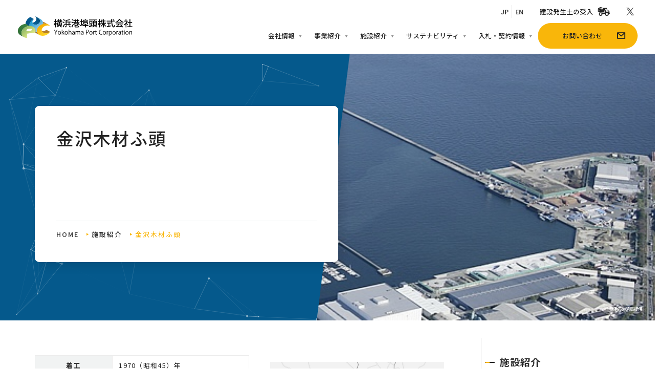

--- FILE ---
content_type: text/html; charset=UTF-8
request_url: https://yokohamaport.co.jp/facilities/kanazawa/
body_size: 9641
content:

<!doctype html>
<html lang="ja">
<head>
<!-- ga4tag -->
<!-- Google tag (gtag.js) 横浜港埠頭株式会社 -->
<script async src="https://www.googletagmanager.com/gtag/js?id=G-6L7WZ5KQ8J"></script>
<script>
  window.dataLayer = window.dataLayer || [];
  function gtag(){dataLayer.push(arguments);}
  gtag('js', new Date());

  gtag('config', 'G-6L7WZ5KQ8J');
</script><meta charset="UTF-8">
<meta name="viewport" content="width=device-width,initial-scale=1.0">
<link rel="profile" href="https://gmpg.org/xfn/11">
<title>金沢木材ふ頭 &#8211; 横浜港埠頭株式会社 公式サイト</title>
<meta name='robots' content='max-image-preview:large' />
	<style>img:is([sizes="auto" i], [sizes^="auto," i]) { contain-intrinsic-size: 3000px 1500px }</style>
	<link rel="alternate" type="application/rss+xml" title="横浜港埠頭株式会社 公式サイト &raquo; フィード" href="https://yokohamaport.co.jp/feed/" />
<link rel="alternate" type="application/rss+xml" title="横浜港埠頭株式会社 公式サイト &raquo; コメントフィード" href="https://yokohamaport.co.jp/comments/feed/" />
<script>
window._wpemojiSettings = {"baseUrl":"https:\/\/s.w.org\/images\/core\/emoji\/15.0.3\/72x72\/","ext":".png","svgUrl":"https:\/\/s.w.org\/images\/core\/emoji\/15.0.3\/svg\/","svgExt":".svg","source":{"concatemoji":"https:\/\/yokohamaport.co.jp\/wp\/wp-includes\/js\/wp-emoji-release.min.js?ver=6.7.4"}};
/*! This file is auto-generated */
!function(i,n){var o,s,e;function c(e){try{var t={supportTests:e,timestamp:(new Date).valueOf()};sessionStorage.setItem(o,JSON.stringify(t))}catch(e){}}function p(e,t,n){e.clearRect(0,0,e.canvas.width,e.canvas.height),e.fillText(t,0,0);var t=new Uint32Array(e.getImageData(0,0,e.canvas.width,e.canvas.height).data),r=(e.clearRect(0,0,e.canvas.width,e.canvas.height),e.fillText(n,0,0),new Uint32Array(e.getImageData(0,0,e.canvas.width,e.canvas.height).data));return t.every(function(e,t){return e===r[t]})}function u(e,t,n){switch(t){case"flag":return n(e,"\ud83c\udff3\ufe0f\u200d\u26a7\ufe0f","\ud83c\udff3\ufe0f\u200b\u26a7\ufe0f")?!1:!n(e,"\ud83c\uddfa\ud83c\uddf3","\ud83c\uddfa\u200b\ud83c\uddf3")&&!n(e,"\ud83c\udff4\udb40\udc67\udb40\udc62\udb40\udc65\udb40\udc6e\udb40\udc67\udb40\udc7f","\ud83c\udff4\u200b\udb40\udc67\u200b\udb40\udc62\u200b\udb40\udc65\u200b\udb40\udc6e\u200b\udb40\udc67\u200b\udb40\udc7f");case"emoji":return!n(e,"\ud83d\udc26\u200d\u2b1b","\ud83d\udc26\u200b\u2b1b")}return!1}function f(e,t,n){var r="undefined"!=typeof WorkerGlobalScope&&self instanceof WorkerGlobalScope?new OffscreenCanvas(300,150):i.createElement("canvas"),a=r.getContext("2d",{willReadFrequently:!0}),o=(a.textBaseline="top",a.font="600 32px Arial",{});return e.forEach(function(e){o[e]=t(a,e,n)}),o}function t(e){var t=i.createElement("script");t.src=e,t.defer=!0,i.head.appendChild(t)}"undefined"!=typeof Promise&&(o="wpEmojiSettingsSupports",s=["flag","emoji"],n.supports={everything:!0,everythingExceptFlag:!0},e=new Promise(function(e){i.addEventListener("DOMContentLoaded",e,{once:!0})}),new Promise(function(t){var n=function(){try{var e=JSON.parse(sessionStorage.getItem(o));if("object"==typeof e&&"number"==typeof e.timestamp&&(new Date).valueOf()<e.timestamp+604800&&"object"==typeof e.supportTests)return e.supportTests}catch(e){}return null}();if(!n){if("undefined"!=typeof Worker&&"undefined"!=typeof OffscreenCanvas&&"undefined"!=typeof URL&&URL.createObjectURL&&"undefined"!=typeof Blob)try{var e="postMessage("+f.toString()+"("+[JSON.stringify(s),u.toString(),p.toString()].join(",")+"));",r=new Blob([e],{type:"text/javascript"}),a=new Worker(URL.createObjectURL(r),{name:"wpTestEmojiSupports"});return void(a.onmessage=function(e){c(n=e.data),a.terminate(),t(n)})}catch(e){}c(n=f(s,u,p))}t(n)}).then(function(e){for(var t in e)n.supports[t]=e[t],n.supports.everything=n.supports.everything&&n.supports[t],"flag"!==t&&(n.supports.everythingExceptFlag=n.supports.everythingExceptFlag&&n.supports[t]);n.supports.everythingExceptFlag=n.supports.everythingExceptFlag&&!n.supports.flag,n.DOMReady=!1,n.readyCallback=function(){n.DOMReady=!0}}).then(function(){return e}).then(function(){var e;n.supports.everything||(n.readyCallback(),(e=n.source||{}).concatemoji?t(e.concatemoji):e.wpemoji&&e.twemoji&&(t(e.twemoji),t(e.wpemoji)))}))}((window,document),window._wpemojiSettings);
</script>
<style id='wp-emoji-styles-inline-css'>

	img.wp-smiley, img.emoji {
		display: inline !important;
		border: none !important;
		box-shadow: none !important;
		height: 1em !important;
		width: 1em !important;
		margin: 0 0.07em !important;
		vertical-align: -0.1em !important;
		background: none !important;
		padding: 0 !important;
	}
</style>
<link rel='stylesheet' id='wp-block-library-css' href='https://yokohamaport.co.jp/wp/wp-includes/css/dist/block-library/style.min.css?ver=1743412876' media='all' />
<style id='classic-theme-styles-inline-css'>
/*! This file is auto-generated */
.wp-block-button__link{color:#fff;background-color:#32373c;border-radius:9999px;box-shadow:none;text-decoration:none;padding:calc(.667em + 2px) calc(1.333em + 2px);font-size:1.125em}.wp-block-file__button{background:#32373c;color:#fff;text-decoration:none}
</style>
<style id='global-styles-inline-css'>
:root{--wp--preset--aspect-ratio--square: 1;--wp--preset--aspect-ratio--4-3: 4/3;--wp--preset--aspect-ratio--3-4: 3/4;--wp--preset--aspect-ratio--3-2: 3/2;--wp--preset--aspect-ratio--2-3: 2/3;--wp--preset--aspect-ratio--16-9: 16/9;--wp--preset--aspect-ratio--9-16: 9/16;--wp--preset--color--black: #000000;--wp--preset--color--cyan-bluish-gray: #abb8c3;--wp--preset--color--white: #ffffff;--wp--preset--color--pale-pink: #f78da7;--wp--preset--color--vivid-red: #cf2e2e;--wp--preset--color--luminous-vivid-orange: #ff6900;--wp--preset--color--luminous-vivid-amber: #fcb900;--wp--preset--color--light-green-cyan: #7bdcb5;--wp--preset--color--vivid-green-cyan: #00d084;--wp--preset--color--pale-cyan-blue: #8ed1fc;--wp--preset--color--vivid-cyan-blue: #0693e3;--wp--preset--color--vivid-purple: #9b51e0;--wp--preset--gradient--vivid-cyan-blue-to-vivid-purple: linear-gradient(135deg,rgba(6,147,227,1) 0%,rgb(155,81,224) 100%);--wp--preset--gradient--light-green-cyan-to-vivid-green-cyan: linear-gradient(135deg,rgb(122,220,180) 0%,rgb(0,208,130) 100%);--wp--preset--gradient--luminous-vivid-amber-to-luminous-vivid-orange: linear-gradient(135deg,rgba(252,185,0,1) 0%,rgba(255,105,0,1) 100%);--wp--preset--gradient--luminous-vivid-orange-to-vivid-red: linear-gradient(135deg,rgba(255,105,0,1) 0%,rgb(207,46,46) 100%);--wp--preset--gradient--very-light-gray-to-cyan-bluish-gray: linear-gradient(135deg,rgb(238,238,238) 0%,rgb(169,184,195) 100%);--wp--preset--gradient--cool-to-warm-spectrum: linear-gradient(135deg,rgb(74,234,220) 0%,rgb(151,120,209) 20%,rgb(207,42,186) 40%,rgb(238,44,130) 60%,rgb(251,105,98) 80%,rgb(254,248,76) 100%);--wp--preset--gradient--blush-light-purple: linear-gradient(135deg,rgb(255,206,236) 0%,rgb(152,150,240) 100%);--wp--preset--gradient--blush-bordeaux: linear-gradient(135deg,rgb(254,205,165) 0%,rgb(254,45,45) 50%,rgb(107,0,62) 100%);--wp--preset--gradient--luminous-dusk: linear-gradient(135deg,rgb(255,203,112) 0%,rgb(199,81,192) 50%,rgb(65,88,208) 100%);--wp--preset--gradient--pale-ocean: linear-gradient(135deg,rgb(255,245,203) 0%,rgb(182,227,212) 50%,rgb(51,167,181) 100%);--wp--preset--gradient--electric-grass: linear-gradient(135deg,rgb(202,248,128) 0%,rgb(113,206,126) 100%);--wp--preset--gradient--midnight: linear-gradient(135deg,rgb(2,3,129) 0%,rgb(40,116,252) 100%);--wp--preset--font-size--small: 13px;--wp--preset--font-size--medium: 20px;--wp--preset--font-size--large: 36px;--wp--preset--font-size--x-large: 42px;--wp--preset--spacing--20: 0.44rem;--wp--preset--spacing--30: 0.67rem;--wp--preset--spacing--40: 1rem;--wp--preset--spacing--50: 1.5rem;--wp--preset--spacing--60: 2.25rem;--wp--preset--spacing--70: 3.38rem;--wp--preset--spacing--80: 5.06rem;--wp--preset--shadow--natural: 6px 6px 9px rgba(0, 0, 0, 0.2);--wp--preset--shadow--deep: 12px 12px 50px rgba(0, 0, 0, 0.4);--wp--preset--shadow--sharp: 6px 6px 0px rgba(0, 0, 0, 0.2);--wp--preset--shadow--outlined: 6px 6px 0px -3px rgba(255, 255, 255, 1), 6px 6px rgba(0, 0, 0, 1);--wp--preset--shadow--crisp: 6px 6px 0px rgba(0, 0, 0, 1);}:where(.is-layout-flex){gap: 0.5em;}:where(.is-layout-grid){gap: 0.5em;}body .is-layout-flex{display: flex;}.is-layout-flex{flex-wrap: wrap;align-items: center;}.is-layout-flex > :is(*, div){margin: 0;}body .is-layout-grid{display: grid;}.is-layout-grid > :is(*, div){margin: 0;}:where(.wp-block-columns.is-layout-flex){gap: 2em;}:where(.wp-block-columns.is-layout-grid){gap: 2em;}:where(.wp-block-post-template.is-layout-flex){gap: 1.25em;}:where(.wp-block-post-template.is-layout-grid){gap: 1.25em;}.has-black-color{color: var(--wp--preset--color--black) !important;}.has-cyan-bluish-gray-color{color: var(--wp--preset--color--cyan-bluish-gray) !important;}.has-white-color{color: var(--wp--preset--color--white) !important;}.has-pale-pink-color{color: var(--wp--preset--color--pale-pink) !important;}.has-vivid-red-color{color: var(--wp--preset--color--vivid-red) !important;}.has-luminous-vivid-orange-color{color: var(--wp--preset--color--luminous-vivid-orange) !important;}.has-luminous-vivid-amber-color{color: var(--wp--preset--color--luminous-vivid-amber) !important;}.has-light-green-cyan-color{color: var(--wp--preset--color--light-green-cyan) !important;}.has-vivid-green-cyan-color{color: var(--wp--preset--color--vivid-green-cyan) !important;}.has-pale-cyan-blue-color{color: var(--wp--preset--color--pale-cyan-blue) !important;}.has-vivid-cyan-blue-color{color: var(--wp--preset--color--vivid-cyan-blue) !important;}.has-vivid-purple-color{color: var(--wp--preset--color--vivid-purple) !important;}.has-black-background-color{background-color: var(--wp--preset--color--black) !important;}.has-cyan-bluish-gray-background-color{background-color: var(--wp--preset--color--cyan-bluish-gray) !important;}.has-white-background-color{background-color: var(--wp--preset--color--white) !important;}.has-pale-pink-background-color{background-color: var(--wp--preset--color--pale-pink) !important;}.has-vivid-red-background-color{background-color: var(--wp--preset--color--vivid-red) !important;}.has-luminous-vivid-orange-background-color{background-color: var(--wp--preset--color--luminous-vivid-orange) !important;}.has-luminous-vivid-amber-background-color{background-color: var(--wp--preset--color--luminous-vivid-amber) !important;}.has-light-green-cyan-background-color{background-color: var(--wp--preset--color--light-green-cyan) !important;}.has-vivid-green-cyan-background-color{background-color: var(--wp--preset--color--vivid-green-cyan) !important;}.has-pale-cyan-blue-background-color{background-color: var(--wp--preset--color--pale-cyan-blue) !important;}.has-vivid-cyan-blue-background-color{background-color: var(--wp--preset--color--vivid-cyan-blue) !important;}.has-vivid-purple-background-color{background-color: var(--wp--preset--color--vivid-purple) !important;}.has-black-border-color{border-color: var(--wp--preset--color--black) !important;}.has-cyan-bluish-gray-border-color{border-color: var(--wp--preset--color--cyan-bluish-gray) !important;}.has-white-border-color{border-color: var(--wp--preset--color--white) !important;}.has-pale-pink-border-color{border-color: var(--wp--preset--color--pale-pink) !important;}.has-vivid-red-border-color{border-color: var(--wp--preset--color--vivid-red) !important;}.has-luminous-vivid-orange-border-color{border-color: var(--wp--preset--color--luminous-vivid-orange) !important;}.has-luminous-vivid-amber-border-color{border-color: var(--wp--preset--color--luminous-vivid-amber) !important;}.has-light-green-cyan-border-color{border-color: var(--wp--preset--color--light-green-cyan) !important;}.has-vivid-green-cyan-border-color{border-color: var(--wp--preset--color--vivid-green-cyan) !important;}.has-pale-cyan-blue-border-color{border-color: var(--wp--preset--color--pale-cyan-blue) !important;}.has-vivid-cyan-blue-border-color{border-color: var(--wp--preset--color--vivid-cyan-blue) !important;}.has-vivid-purple-border-color{border-color: var(--wp--preset--color--vivid-purple) !important;}.has-vivid-cyan-blue-to-vivid-purple-gradient-background{background: var(--wp--preset--gradient--vivid-cyan-blue-to-vivid-purple) !important;}.has-light-green-cyan-to-vivid-green-cyan-gradient-background{background: var(--wp--preset--gradient--light-green-cyan-to-vivid-green-cyan) !important;}.has-luminous-vivid-amber-to-luminous-vivid-orange-gradient-background{background: var(--wp--preset--gradient--luminous-vivid-amber-to-luminous-vivid-orange) !important;}.has-luminous-vivid-orange-to-vivid-red-gradient-background{background: var(--wp--preset--gradient--luminous-vivid-orange-to-vivid-red) !important;}.has-very-light-gray-to-cyan-bluish-gray-gradient-background{background: var(--wp--preset--gradient--very-light-gray-to-cyan-bluish-gray) !important;}.has-cool-to-warm-spectrum-gradient-background{background: var(--wp--preset--gradient--cool-to-warm-spectrum) !important;}.has-blush-light-purple-gradient-background{background: var(--wp--preset--gradient--blush-light-purple) !important;}.has-blush-bordeaux-gradient-background{background: var(--wp--preset--gradient--blush-bordeaux) !important;}.has-luminous-dusk-gradient-background{background: var(--wp--preset--gradient--luminous-dusk) !important;}.has-pale-ocean-gradient-background{background: var(--wp--preset--gradient--pale-ocean) !important;}.has-electric-grass-gradient-background{background: var(--wp--preset--gradient--electric-grass) !important;}.has-midnight-gradient-background{background: var(--wp--preset--gradient--midnight) !important;}.has-small-font-size{font-size: var(--wp--preset--font-size--small) !important;}.has-medium-font-size{font-size: var(--wp--preset--font-size--medium) !important;}.has-large-font-size{font-size: var(--wp--preset--font-size--large) !important;}.has-x-large-font-size{font-size: var(--wp--preset--font-size--x-large) !important;}
:where(.wp-block-post-template.is-layout-flex){gap: 1.25em;}:where(.wp-block-post-template.is-layout-grid){gap: 1.25em;}
:where(.wp-block-columns.is-layout-flex){gap: 2em;}:where(.wp-block-columns.is-layout-grid){gap: 2em;}
:root :where(.wp-block-pullquote){font-size: 1.5em;line-height: 1.6;}
</style>
<link rel='stylesheet' id='contact-form-7-css' href='https://yokohamaport.co.jp/wp/wp-content/plugins/contact-form-7/includes/css/styles.css?ver=6.1' media='all' />
<link rel='stylesheet' id='flexible-table-block-css' href='https://yokohamaport.co.jp/wp/wp-content/plugins/flexible-table-block/build/style-index.css?ver=1753749271' media='all' />
<style id='flexible-table-block-inline-css'>
.wp-block-flexible-table-block-table.wp-block-flexible-table-block-table>table{width:100%;max-width:100%;border-collapse:collapse;}.wp-block-flexible-table-block-table.wp-block-flexible-table-block-table.is-style-stripes tbody tr:nth-child(odd) th{background-color:#f0f0f1;}.wp-block-flexible-table-block-table.wp-block-flexible-table-block-table.is-style-stripes tbody tr:nth-child(odd) td{background-color:#f0f0f1;}.wp-block-flexible-table-block-table.wp-block-flexible-table-block-table.is-style-stripes tbody tr:nth-child(even) th{background-color:#ffffff;}.wp-block-flexible-table-block-table.wp-block-flexible-table-block-table.is-style-stripes tbody tr:nth-child(even) td{background-color:#ffffff;}.wp-block-flexible-table-block-table.wp-block-flexible-table-block-table>table tr th,.wp-block-flexible-table-block-table.wp-block-flexible-table-block-table>table tr td{padding:0.5em;border-width:1px;border-style:solid;border-color:#000000;text-align:left;vertical-align:middle;}.wp-block-flexible-table-block-table.wp-block-flexible-table-block-table>table tr th{background-color:#f0f0f1;}.wp-block-flexible-table-block-table.wp-block-flexible-table-block-table>table tr td{background-color:#ffffff;}@media screen and (min-width:769px){.wp-block-flexible-table-block-table.is-scroll-on-pc{overflow-x:scroll;}.wp-block-flexible-table-block-table.is-scroll-on-pc table{max-width:none;align-self:self-start;}}@media screen and (max-width:768px){.wp-block-flexible-table-block-table.is-scroll-on-mobile{overflow-x:scroll;}.wp-block-flexible-table-block-table.is-scroll-on-mobile table{max-width:none;align-self:self-start;}.wp-block-flexible-table-block-table table.is-stacked-on-mobile th,.wp-block-flexible-table-block-table table.is-stacked-on-mobile td{width:100%!important;display:block;}}
</style>
<link rel='stylesheet' id='kmes-simple-style-css' href='https://yokohamaport.co.jp/wp/wp-content/themes/yokohamaport-simple/style.css?ver=1.0.0' media='all' />
<link rel="https://api.w.org/" href="https://yokohamaport.co.jp/wp-json/" /><link rel="alternate" title="JSON" type="application/json" href="https://yokohamaport.co.jp/wp-json/wp/v2/pages/64" /><link rel="canonical" href="https://yokohamaport.co.jp/facilities/kanazawa/" />
<link rel="alternate" title="oEmbed (JSON)" type="application/json+oembed" href="https://yokohamaport.co.jp/wp-json/oembed/1.0/embed?url=https%3A%2F%2Fyokohamaport.co.jp%2Ffacilities%2Fkanazawa%2F" />
<link rel="alternate" title="oEmbed (XML)" type="text/xml+oembed" href="https://yokohamaport.co.jp/wp-json/oembed/1.0/embed?url=https%3A%2F%2Fyokohamaport.co.jp%2Ffacilities%2Fkanazawa%2F&#038;format=xml" />
<link rel="icon" href="https://yokohamaport.co.jp/wp/wp-content/uploads/2023/04/ypc_logo_fabi.jpg" sizes="32x32" />
<link rel="icon" href="https://yokohamaport.co.jp/wp/wp-content/uploads/2023/04/ypc_logo_fabi.jpg" sizes="192x192" />
<link rel="apple-touch-icon" href="https://yokohamaport.co.jp/wp/wp-content/uploads/2023/04/ypc_logo_fabi.jpg" />
<meta name="msapplication-TileImage" content="https://yokohamaport.co.jp/wp/wp-content/uploads/2023/04/ypc_logo_fabi.jpg" />
<!-- 独自追加 -->
<link rel="stylesheet" href="https://yokohamaport.co.jp/wp/wp-content/themes/yokohamaport-simple/assets/css/reset.css?ver.3">
<link rel="stylesheet" href="//cdnjs.cloudflare.com/ajax/libs/Swiper/4.0.7/css/swiper.min.css"/>
<link rel="stylesheet" href="https://yokohamaport.co.jp/wp/wp-content/themes/yokohamaport-simple/assets/css/core.css?ver.18">
<!-- css 条件分岐 -->
<link rel="stylesheet" href="https://yokohamaport.co.jp/wp/wp-content/themes/yokohamaport-simple/assets/css/under.css?ver.21" type="text/css" /><!-- hogehoge3 -->
<link rel="stylesheet" href="https://yokohamaport.co.jp/wp/wp-content/themes/yokohamaport-simple/assets/css/unique.css" type="text/css" /><!-- hogehoge3.1 -->
<link rel="stylesheet" href="https://yokohamaport.co.jp/wp/wp-content/themes/yokohamaport-simple/assets/css/lity.css" ><!-- hogehoge5 -->
<link rel="stylesheet" href="https://yokohamaport.co.jp/wp/wp-content/themes/yokohamaport-simple/assets/icomoon/style.css" ><!-- hogehoge6 -->

<!--  -->
<link rel="icon" href="https://yokohamaport.co.jp/wp/wp-content/themes/yokohamaport-simple/assets/images/favicon.ico">
<link rel="icon" href="https://yokohamaport.co.jp/wp/wp-content/themes/yokohamaport-simple/assets/images/favicon.svg" type="image/svg+xml">
<link rel="apple-touch-icon" href="/apple-touch-icon.png">
<!-- <link rel="manifest" href="/manifest.json" crossorigin="use-credentials"> -->
<!-- GoogleFont -->
<link rel="preconnect" href="https://fonts.googleapis.com">
<link rel="preconnect" href="https://fonts.gstatic.com" crossorigin>
<link href="https://fonts.googleapis.com/css2?family=Noto+Sans+JP:wght@100..900&display=swap" rel="stylesheet">
<meta name="theme-color" content="#FFF">
  
	<script>
		// ローディング
		window.onload = function() {
		const loader = document.getElementById('load-area');
		// Add .loaded to .loading
		loader.classList.add('allloaded');
		}
	</script>
	<!-- / 独自追加 -->
  <!-- GoogleAnalytics  -->

</head>

<body id="under" class="under">
<div id="load-area">
  <div class="container">
    <div class="loader">
      <div class="circle">&nbsp;</div>
      <div class="circle">&nbsp;</div>
      <div class="circle">&nbsp;</div>
      <div class="circle">&nbsp;</div>
    </div>
  </div>
</div>
<header id="global_header">
  <h1>
    <a href="/">
      横浜港埠頭株式会社
    </a>
  </h1>
  <div class="hamburger-menu">
    <span class="bar"></span>
    <span class="bar"></span>
    <span class="bar"></span>
  </div>
  <nav class="nav">
    <ul class="nav_global">

      <li class="nav_global_main">
        <a href="/info/" class="parent">
          会社情報
        </a>
        <div class="nav_global_sub">
          <ul class="nav_global_sub_inner">
            <li><a href="/info/greeting/" class="sub_link">ご挨拶</a></li>
            <li><a href="/info/philosophy/" class="sub_link">企業理念・経営方針・<br>中期経営計画</a></li>
            <li><a href="/info/outline/" class="sub_link">会社概要</a></li>
            <li><a href="/info/access/" class="sub_link">アクセス</a></li>
            <li><a href="/info/history/" class="sub_link">沿革</a></li>
            <li><a href="/info/organization/" class="sub_link">組織図</a></li>
            <li><a href="/info/financial/" class="sub_link">財務資料</a></li>
            <li><a href="/info/data/" class="sub_link">資料</a></li>
            <li><a href="/info/jobs/" class="sub_link">採用情報</a></li>
          </ul>
        </div>
      </li>

      <li class="nav_global_main">
        <a href="/business/" class="parent">
          事業紹介
        </a>
        <div class="nav_global_sub">
          <ul class="nav_global_sub_inner in_cate_head">
            <li class="cate_head fst"><span>港湾運営事業</span>
              <ul>
                <li><a href="/business/#competitive" class="sub_link">横浜港の管理運営/利用促進</a>
                  <ul>
                    <li><a href="/business/terminal/" class="sub_link">当社の専用ターミナル</a></li>
                    <li><a href="/business/public/" class="sub_link">公共の物流関連施設</a></li>
                    <li><a href="/business/#logistics" class="sub_link">ロジスティクス機能の充実・強化</a></li>
                  </ul>
                </li>
                <li><a href="/effort/maintenance-manager/" class="sub_link">施設整備/維持管理/環境にやさしい港づくり</a>
                    <ul>
                      <li><a href="/business/maintenance-manager/#01" class="sub_link">施設設備</a></li>
                      <li><a href="/business/maintenance-manager/#02" class="sub_link">維持管理</a></li>
                      <li><a href="/business/maintenance-manager/#03" class="sub_link">環境にやさしい港づくり</a></li>
                    </ul>
                </li>
              </ul>
            </li>
            <li class="cate_head sec"><span>関連事業</span>
              <ul>
                <li><a href="/business/places/" class="sub_link">シャーシ整理事業・Y-CON24</a></li>
                <li><a href="/business/parking/" class="sub_link">通勤車両駐車場賃貸</a></li>
                <li><a href="/business/#souvenir" class="sub_link">初入港記念品</a></li>
                <li><a href="/business/soil/" class="sub_link">建設発生土の受入</a></li>
                <li><a href="/business/#env-fund" class="sub_link">環境整備基金事業</a></li>
                <li><a href="/business/#consulting" class="sub_link">コンサルティングサービス事業</a></li>
              </ul>
            </li>
          </ul>
        </div>
      </li>
      <li class="nav_global_main">
        <a href="/facilities/" class="parent">
          施設紹介
        </a>
        <div class="nav_global_sub">
          <ul class="nav_global_sub_inner">
            <li class="thumb_link">
              <a href="/facilities/yokohama/">
                <picture>
                  <img src="https://yokohamaport.co.jp/wp/wp-content/themes/yokohamaport-simple/assets/images/thumb_yokohamakou_s.jpg" alt="横浜港" loading="lazy">
                </picture>
                <span>横浜港</span>
              </a>
            </li>
            <li class="thumb_link">
              <a href="/facilities/honmoku/">
                <picture>
                  <img src="https://yokohamaport.co.jp/wp/wp-content/themes/yokohamaport-simple/assets/images/thumb_honmoku_s.jpg" alt="本牧ふ頭" loading="lazy">
                </picture>
                <span>本牧ふ頭</span>
              </a>
            </li>
            <li class="thumb_link">
              <a href="/facilities/daikoku/">
                <picture>
                  <img src="https://yokohamaport.co.jp/wp/wp-content/themes/yokohamaport-simple/assets/images/thumb_daikoku_s.jpg" alt="大黒ふ頭" loading="lazy">
                </picture>
                <span>大黒ふ頭</span>
              </a>
            </li>
            <li class="thumb_link">
              <a href="/facilities/minamihonmoku/">
                <picture>
                  <img src="https://yokohamaport.co.jp/wp/wp-content/themes/yokohamaport-simple/assets/images/thumb_minamihonmoku_s.jpg" alt="南本牧ふ頭" loading="lazy">
                </picture>
                <span>南本牧ふ頭</span>
              </a>
            </li>
            <li class="thumb_link">
              <a href="/facilities/yamashita/">
                <picture>
                  <img src="https://yokohamaport.co.jp/wp/wp-content/themes/yokohamaport-simple/assets/images/thumb_yamashitahutou_s.jpg" alt="山下ふ頭" loading="lazy">
                </picture>
                <span>山下ふ頭</span>
              </a>
            </li>
            <li class="thumb_link">
              <a href="/facilities/detamachi/">
                <picture>
                  <img src="https://yokohamaport.co.jp/wp/wp-content/themes/yokohamaport-simple/assets/images/thumb_detamachihutou_s.jpg" alt="出田町ふ頭" loading="lazy">
                </picture>
                <span>出田町ふ頭</span>
              </a>
            </li>
            <li class="thumb_link">
              <a href="/facilities/mizuho/">
                <picture>
                  <img src="https://yokohamaport.co.jp/wp/wp-content/themes/yokohamaport-simple/assets/images/thumb_mizuhohutou_s.jpg" alt="瑞穂ふ頭" loading="lazy">
                </picture>
                <span>瑞穂ふ頭</span>
              </a>
            </li>
            <li class="thumb_link">
              <a href="/facilities/yamanouchi/">
                <picture>
                  <img src="https://yokohamaport.co.jp/wp/wp-content/themes/yokohamaport-simple/assets/images/thumb_yamauchihutou_s.jpg" alt="山内ふ頭" loading="lazy">
                </picture>
                <span>山内ふ頭</span>
              </a>
            </li>
            <li class="thumb_link">
              <a href="/facilities/kanazawa/">
                <picture>
                  <img src="https://yokohamaport.co.jp/wp/wp-content/themes/yokohamaport-simple/assets/images/thumb_kanazawa_zen_s.jpg" alt="金沢木材ふ頭" loading="lazy">
                </picture>
                <span>金沢木材ふ頭</span>
              </a>
            </li>
          </ul>
        </div>
      </li>
      <li class="nav_global_main">
        <a href="/sustainability/" class="parent">
          サステナビリティ
        </a>
        <div class="nav_global_sub">
          <ul class="nav_global_sub_inner">
            <li><a href="/sustainability/safety-security/" class="sub_link">安全と安心な港づくり</a></li>
            <li><a href="/sustainability/port-construction/" class="sub_link">環境にやさしい港づくり</a></li>
            <!-- <li><a href="/sustainability/safety/" class="sub_link">環境保護・気候変動対策</a></li>
            <li><a href="/sustainability/port-logistics/" class="sub_link">強靭かつ優れた港湾物流の提供</a></li>
            <li><a href="/sustainability/user-friendly/" class="sub_link">横浜港利用者・地域への貢献</a></li>
            <li><a href="/sustainability/be-active/" class="sub_link">社員の活躍</a></li>
            <li><a href="/sustainability/company-activity/" class="sub_link">責任ある企業活動</a></li> -->
          </ul>
        </div>
      </li>
      <li class="nav_global_main">
        <a href="/tender/" class="parent">
          入札・契約情報
        </a>
        <div class="nav_global_sub">
          <ul class="nav_global_sub_inner">
            <li><a href="/tender/#news" class="sub_link smooth-scroll">新着情報</a></li>
            <li><a href="/tender/bid_announcement/" class="sub_link">発注・入札情報</a></li>
            <li><a href="/tender/download/" class="sub_link">各種様式ダウンロード</a></li>
            <li><a href="/tender/tender_outline/" class="sub_link">入札制度の概要</a></li>
            <li><a href="/tender/flow/" class="sub_link">入札までの流れ</a></li>
            <li><a href="/tender/faq/" class="sub_link">よくある質問</a></li>
            <li><a href="/tender/e-bid-potal/" class="sub_link">電子入札システムの<br>ご利用について</a></li>
          </ul>
        </div>
      </li>
      <li>
        <a href="/inquiry/" class="button_yellow ico_mail">
          お問い合わせ
        </a>
      </li>
    </ul>
    <div class="nav_head_wrap">
      <ul class="nav_lang">
        <li>
          <a href="/">
            JP
          </a>
        </li>
        <li>
          <a href="/en/">
            EN
          </a>
        </li>
      </ul>
      <ul class="nav_extra">
        <li>
          <a href="/soil/" class="ico_truck">
            建設発生土の受入
          </a>
        </li>
      </ul>
      <ul class="nav_sns">
        <li class="sns_x">
          <a href="http://twitter.com/yokohamaportypc" target="_blank"><span>X</span></a>
        </li>
      </ul>
    </div>
  </nav>
</header><!-- 共通header -->
<!--  / 共通header -->
<!-- / 独自追加 -->
	
	

<section id="under_cnt_area" class="under_cnt_area">
    <header id="particlesArea">

        <div class="title">
            <h1>
                <span class="page_title">金沢木材ふ頭</span>
                <!-- <span class="page_parent"><a href="/info/">会社情報</a></span> -->
            </h1>

                        <div id="breadcrumb" class="cf">
                <ul class="cf">
                    <li><a href="https://yokohamaport.co.jp/"><i class="fal fa-home"></i>HOME</a></li>
                                                    <li><a href="https://yokohamaport.co.jp/facilities/">
                                    施設紹介</a></li>
                    
                                                    <li>金沢木材ふ頭</li>
            
                                    </ul>
            </div>
                    </div>

        <div class="picture">
                    <img width="345" height="260" src="https://yokohamaport.co.jp/wp/wp-content/uploads/2024/03/thumb_kanazawa.jpg" class="attachment-full size-full wp-post-image" alt="" decoding="async" fetchpriority="high" srcset="https://yokohamaport.co.jp/wp/wp-content/uploads/2024/03/thumb_kanazawa.jpg 345w, https://yokohamaport.co.jp/wp/wp-content/uploads/2024/03/thumb_kanazawa-300x226.jpg 300w" sizes="(max-width: 345px) 100vw, 345px" />                </div>
        <!-- <div class="bg_blue" id="particlesArea"></div> -->
    </header>
    <section class="under_cnt_wrap">

        <main id="post-64" class="post-64 page type-page status-publish has-post-thumbnail hentry">

	
<div class="wp-block-columns is-layout-flex wp-container-core-columns-is-layout-1 wp-block-columns-is-layout-flex">
<div class="wp-block-column is-layout-flow wp-block-column-is-layout-flow">
<figure class="wp-block-table"><table><tbody><tr><th>着工</th><td>1970（昭和45）年</td></tr><tr><th>完成</th><td>1974（昭和49）年</td></tr><tr><th>ふ頭面積</th><td>11.10ha</td></tr><tr><th>取扱量</th><td>外貿12万トン<br>
内貿39万トン</td></tr></tbody></table></figure>
</div>



<div class="wp-block-column is-layout-flow wp-block-column-is-layout-flow">
<figure class="wp-block-image size-large"><a href="https://stg-yokohamaport2024-portstage.kinsta.cloud/wp/wp-content/uploads/2025/02/kanazawa_map_2025.jpg"><img decoding="async" width="1024" height="672" src="https://stg-yokohamaport2024-portstage.kinsta.cloud/wp/wp-content/uploads/2025/02/kanazawa_map_2025-1024x672.jpg" alt="" class="wp-image-26579" srcset="https://yokohamaport.co.jp/wp/wp-content/uploads/2025/02/kanazawa_map_2025-1024x672.jpg 1024w, https://yokohamaport.co.jp/wp/wp-content/uploads/2025/02/kanazawa_map_2025-300x197.jpg 300w, https://yokohamaport.co.jp/wp/wp-content/uploads/2025/02/kanazawa_map_2025-768x504.jpg 768w, https://yokohamaport.co.jp/wp/wp-content/uploads/2025/02/kanazawa_map_2025-1536x1008.jpg 1536w, https://yokohamaport.co.jp/wp/wp-content/uploads/2025/02/kanazawa_map_2025-2048x1344.jpg 2048w" sizes="(max-width: 1024px) 100vw, 1024px" /></a></figure>
</div>
</div>



<p>金沢木材ふ頭は、高度経済成長期に輸入木材の急増に対応するため、1970（昭和45）年から1974（昭和49）年にかけて建設されましたが、木材の輸入形態が製材中心に変わったため、1985(昭和60)年より原木の取り扱いはなくなりました。現在は金属くずや木製品、砂利･砂などの建設用資材の取り扱いが中心となっています。</p>



<p>また、災害対策として2002（平成14）年3月に岸壁の耐震化が完了しており、災害時には緊急物資輸送に利用されます。</p>



<figure class="wp-block-image size-full"><a href="https://stg-yokohamaport2024-portstage.kinsta.cloud/wp/wp-content/uploads/2025/02/kanazawa_map_detail.jpg"><img decoding="async" width="2338" height="1536" src="https://stg-yokohamaport2024-portstage.kinsta.cloud/wp/wp-content/uploads/2025/02/kanazawa_map_detail.jpg" alt="" class="wp-image-26600" srcset="https://yokohamaport.co.jp/wp/wp-content/uploads/2025/02/kanazawa_map_detail.jpg 2338w, https://yokohamaport.co.jp/wp/wp-content/uploads/2025/02/kanazawa_map_detail-300x197.jpg 300w, https://yokohamaport.co.jp/wp/wp-content/uploads/2025/02/kanazawa_map_detail-1024x673.jpg 1024w, https://yokohamaport.co.jp/wp/wp-content/uploads/2025/02/kanazawa_map_detail-768x505.jpg 768w, https://yokohamaport.co.jp/wp/wp-content/uploads/2025/02/kanazawa_map_detail-1536x1009.jpg 1536w, https://yokohamaport.co.jp/wp/wp-content/uploads/2025/02/kanazawa_map_detail-2048x1345.jpg 2048w" sizes="(max-width: 2338px) 100vw, 2338px" /></a></figure>



<map id="Map" name="Map">
<area coords="273,284,313,318,317,313,277,279" shape="poly" href="#gp"></map>



<h2 class="wp-block-heading">在来船バース　計 1</h2>



<figure class="wp-block-table"><table><tbody><tr><th>施設名</th><th>借受者</th><th>岸壁延長(m)</th><th>面積(m<sup>2</sup>)</th><th>水深(m)</th><th>エプロン幅(m)</th></tr><tr><td>金沢木材ふ頭岸壁</td><td>（公共利用）</td><td>187</td><td>&#8211;</td><td>10</td><td>22</td></tr></tbody></table></figure>



<h2 class="wp-block-heading">物揚場、上屋、荷さばき用地</h2>



<figure class="wp-block-table"><table><tbody><tr><th>施設名</th><th>施設数</th><th>概要</th></tr><tr><td>在来貨物ターミナル用地</td><td>1ヶ所</td><td>200m<sup>2</sup></td></tr><tr><td>荷さばき地</td><td>4ヶ所</td><td>28,104m<sup>2</sup></td></tr><tr><td>物揚場</td><td>4ヶ所</td><td>岸壁総延長：355m<br>
幅：15ｍ<br>
水深：3.3～5.5m</td></tr></tbody></table></figure>

	</main><!-- #post-64 -->
<aside class="side">
            <nav class="side_nav">
                <h2><a class="side-menu__mainink" href="https://yokohamaport.co.jp/facilities/">施設紹介</a></h2><ul><li class="side-menu__childItem current"><strong>現在のページ</strong>金沢木材ふ頭</li><li class="side-menu__childItem"><a href="https://yokohamaport.co.jp/facilities/yokohama/">横浜港</a></li><li class="side-menu__childItem"><a href="https://yokohamaport.co.jp/facilities/honmoku/">本牧ふ頭</a></li><li class="side-menu__childItem"><a href="https://yokohamaport.co.jp/facilities/daikoku/">大黒ふ頭</a></li><li class="side-menu__childItem"><a href="https://yokohamaport.co.jp/facilities/minamihonmoku/">南本牧ふ頭</a></li><li class="side-menu__childItem"><a href="https://yokohamaport.co.jp/facilities/yamashita/">山下ふ頭</a></li><li class="side-menu__childItem"><a href="https://yokohamaport.co.jp/facilities/detamachi/">出田町ふ頭</a></li><li class="side-menu__childItem"><a href="https://yokohamaport.co.jp/facilities/mizuho/">瑞穂ふ頭</a></li><li class="side-menu__childItem"><a href="https://yokohamaport.co.jp/facilities/yamanouchi/">山内ふ頭</a></li></ul>                </nav>
            </aside>
    </section>
</section>



<!-- 独自追加 -->
<!-- 共通footer -->
<footer>
    <nav class="nav_global">
        <ul class="nav_global_items">
            <li class="nav_global_list">
                <a href="/info/" class="mhead">
                会社情報
                </a>
                <ul class="nav_global_items_sub">
                    <li><a href="/info/greeting/">ご挨拶</a></li>
                    <li><a href="/info/philosophy/">企業理念・経営方針・中期経営計画</a></li>
                    <li><a href="/info/outline/">会社概要</a></li>
                    <li><a href="/info/access/">アクセス</a></li>
                    <li><a href="/info/history/">沿革</a></li>
                    <li><a href="/info/organization/">組織図</a></li>
                    <li><a href="/info/financial/">財務資料</a></li>
                    <li><a href="/info/data/">資料</a></li>
                    <li><a href="/info/jobs/">採用情報</a></li>
                </ul>
            </li>

            <li class="nav_global_list">
                <a href="/business/" class="mhead">
                事業紹介
                </a>
                <ul class="nav_global_items_sub">
                    <li class="chead">港湾運営事業</li>
                    <li><a href="/business/#competitive">横浜港の管理運営/利用促進</a></li>
                    <li><a href="/business/terminal/">当社の専用ターミナル</a></li>
                    <li><a href="/business/public/">公共の物流関連施設</a></li>
                    <li><a href="/effort/maintenance-manager/">施設整備/維持管理/環境にやさしい港づくり</a></li>
                    <li><a href="/business/maintenance-manager/#01">施設設備</a></li>
                    <li><a href="/business/maintenance-manager/#02">維持管理</a></li>
                    <li><a href="/business/maintenance-manager/#03">環境にやさしい港づくり</a></li>
                    <li class="chead">関連事業</li>
                    <li><a href="/business/places/">シャーシ整理事業・Y-CON24</a></li>
                    <li><a href="/business/parking/">通勤車両駐車場賃貸</a></li>
                    <li><a href="/business/#souvenir">初入港記念品</a></li>
                    <li><a href="/business/soil/">建設発生土の受入</a></li>
                    <li><a href="/business/#consulting">コンサルティングサービス事業</a></li>
                    <!-- <li><a href="/utilization/project/">事業計画書・事業報告書</a></li> -->
                </ul>
            </li>
            
            <li class="nav_global_list">
                <a href="/facilities/" class="mhead">
                施設紹介
                </a>
                <ul class="nav_global_items_sub">
                    <li><a href="/facilities/yokohama/">横浜港</a></li>
                    <li><a href="/facilities/honmoku/">本牧ふ頭</a></li>
                    <li><a href="/facilities/daikoku/">大黒ふ頭</a></li>
                    <li><a href="/facilities/minamihonmoku/">南本牧ふ頭</a></li>
                    <li><a href="/facilities/yamashita/">山下ふ頭</a></li>
                    <li><a href="/facilities/detamachi/">出田町ふ頭</a></li>
                    <li><a href="/facilities/mizuho/">瑞穂ふ頭</a></li>
                    <li><a href="/facilities/yamanouchi/">山内ふ頭</a></li>
                    <li><a href="/facilities/kanazawa/">金沢木材ふ頭</a></li>
                </ul>
            </li>

            <li class="nav_global_list">
                <a href="/sustainability/" class="mhead">
                サステナビリティ
                </a>
                <ul class="nav_global_items_sub">
                    <li><a href="/sustainability/safety-security/" class="sub_link">安全と安心な港づくり</a></li>
                    <li><a href="/sustainability/port-construction/" class="sub_link">環境にやさしい港づくり</a></li>
                    <!-- <li><a href="/sustainability/safety/">環境保護・気候変動対策</a></li>
                    <li><a href="/sustainability/port-logistics/">強靭かつ優れた港湾物流の提供</a></li>
                    <li><a href="/sustainability/user-friendly/">横浜港利用者・地域への貢献</a></li>
                    <li><a href="/sustainability/be-active/">社員の活躍</a></li>
                    <li><a href="/sustainability/company-activity/">責任ある企業活動</a></li> -->
                </ul>
            </li>
            
            <li class="nav_global_list">
                <a href="/tender/" class="mhead">
                入札・契約情報
                </a>
                <ul class="nav_global_items_sub">
                    <li><a href="/tender/bid_announcement/">発注・入札情報</a></li>
                    <li><a href="/tender/download/">各種様式ダウンロード</a></li>
                    <li><a href="/tender/tender_outline/">入札制度の概要</a></li>
                    <li><a href="/tender/flow/">入札までの流れ</a></li>
                    <li><a href="/tender/faq/">よくある質問</a></li>
                    <li><a href="/tender/e-bid-potal/">電子入札システムのご利用について</a></li>
                </ul>
                <a href="/soil/" class="mhead">
                建設発生土の受入
                </a>
            </li>
            <!-- <li class="nav_global_list">
                <a href="/soil/">
                建設発生土の受入
                </a>
                <ul class="nav_global_items_sub">
                    <li><a href="/soil/download/">提出書類・記入例ダウンロード</a></li>
                    <li><a href="/soil/location_map/">中継所案内図</a></li>
                    <li><a href="/soil/faq/">よくある質問</a></li>
                </ul>
            </li> -->
            <!-- <li class="nav_global_list">
                
                <a href="/inquiry/" class="button_yellow ico_mail">お問い合わせ</a>
            </li> -->
        </ul>
    </nav>
    <div class="site_tit">
        <a href="/" class="site_tit_logo">
        横浜港埠頭株式会社
        </a>
        <nav class="nav_extra">

            <ul class="nav_extra_items">
                <li>
                    <a href="/sitemaps/">
                    サイトマップ
                    </a>
                </li>
                <li>
                    <a href="/privacy/">
                    プライバシーポリシー
                    </a>
                </li>
                <li>
                    <a href="/policy/">
                    サイトポリシー
                    </a>
                </li>
                <li>
                    <a href="/radiation/">
                    放射線情報
                    </a>
                </li>
            </ul>
        </nav>
        <ul class="nav_sns">
            <li class="sns_x">
                <a href="https://twitter.com/yokohamaportypc" target="_blank">
                    <span>X</span>
                </a>
            </li>
        </ul>
    </div>
    <p class="copyright">Copyright © YOKOHAMA PORT CORPORATION All Rights Reserved.</p>
</footer><style id='core-block-supports-inline-css'>
.wp-container-core-columns-is-layout-1{flex-wrap:nowrap;}
</style>
<script src="https://yokohamaport.co.jp/wp/wp-includes/js/dist/hooks.min.js?ver=4d63a3d491d11ffd8ac6" id="wp-hooks-js"></script>
<script src="https://yokohamaport.co.jp/wp/wp-includes/js/dist/i18n.min.js?ver=5e580eb46a90c2b997e6" id="wp-i18n-js"></script>
<script id="wp-i18n-js-after">
wp.i18n.setLocaleData( { 'text direction\u0004ltr': [ 'ltr' ] } );
</script>
<script src="https://yokohamaport.co.jp/wp/wp-content/plugins/contact-form-7/includes/swv/js/index.js?ver=6.1" id="swv-js"></script>
<script id="contact-form-7-js-translations">
( function( domain, translations ) {
	var localeData = translations.locale_data[ domain ] || translations.locale_data.messages;
	localeData[""].domain = domain;
	wp.i18n.setLocaleData( localeData, domain );
} )( "contact-form-7", {"translation-revision-date":"2025-06-27 09:47:49+0000","generator":"GlotPress\/4.0.1","domain":"messages","locale_data":{"messages":{"":{"domain":"messages","plural-forms":"nplurals=1; plural=0;","lang":"ja_JP"},"This contact form is placed in the wrong place.":["\u3053\u306e\u30b3\u30f3\u30bf\u30af\u30c8\u30d5\u30a9\u30fc\u30e0\u306f\u9593\u9055\u3063\u305f\u4f4d\u7f6e\u306b\u7f6e\u304b\u308c\u3066\u3044\u307e\u3059\u3002"],"Error:":["\u30a8\u30e9\u30fc:"]}},"comment":{"reference":"includes\/js\/index.js"}} );
</script>
<script id="contact-form-7-js-before">
var wpcf7 = {
    "api": {
        "root": "https:\/\/yokohamaport.co.jp\/wp-json\/",
        "namespace": "contact-form-7\/v1"
    }
};
</script>
<script src="https://yokohamaport.co.jp/wp/wp-content/plugins/contact-form-7/includes/js/index.js?ver=6.1" id="contact-form-7-js"></script>
<script src="https://yokohamaport.co.jp/wp/wp-content/themes/yokohamaport-simple/js/navigation.js?ver=1.0.0" id="kmes-simple-navigation-js"></script>
<script src="https://yokohamaport.co.jp/wp/wp-content/themes/yokohamaport-simple/assets/js/particles.min.js"></script>
<script src="https://yokohamaport.co.jp/wp/wp-content/themes/yokohamaport-simple/assets/js/particles.app.js"></script>
<script src="https://code.jquery.com/jquery-3.6.1.js" integrity="sha256-3zlB5s2uwoUzrXK3BT7AX3FyvojsraNFxCc2vC/7pNI=" crossorigin="anonymous" defer></script>
<script src="https://yokohamaport.co.jp/wp/wp-content/themes/yokohamaport-simple/assets/js/jquery.simpleTicker.js" defer></script>
<script src="https://yokohamaport.co.jp/wp/wp-content/themes/yokohamaport-simple/assets/js/swiper.8.1.4.js" defer></script>
<script src="https://yokohamaport.co.jp/wp/wp-content/themes/yokohamaport-simple/assets/js/core.js" defer></script>

</body>
</html>


--- FILE ---
content_type: text/css; charset=UTF-8
request_url: https://yokohamaport.co.jp/wp/wp-content/themes/yokohamaport-simple/assets/css/core.css?ver.18
body_size: 6442
content:
@import"https://fonts.googleapis.com/css?family=EB+Garamond";@import"https://fonts.googleapis.com/css?family=Montserrat";@import"https://fonts.googleapis.com/css2?family=Baskervville&display=swap";@font-face{font-family:DINNLTP-B;src:url(../fonts/DINNLTP-B.otf)}@font-face{font-family:DINNLTP-B;src:url(../fonts/DINNLTP-B.woff)}@font-face{font-family:DINNLTP-B;src:url(../fonts/DINNLTP-B.woff2)}@font-face{font-family:DINNLTP-B-NUM;src:url(../fonts/DINNLTP-B.woff2);unicode-range:U+0030-0039}.noto-sans{font-family:"Noto Sans JP",sans-serif;font-optical-sizing:auto;font-weight:300;font-style:normal}#load-area{width:100vw;height:100vh;transition:all 1s;background-color:#f0f4f7;position:fixed;top:0;left:0;z-index:9999}.container{position:absolute;top:50%;left:50%;height:60px;margin-left:-30px;margin-top:-30px;display:block;width:60px}.loader{position:relative;display:block;width:100%;height:100%}.circle{display:inline-block;position:relative;-webkit-animation:dotloader 2.5s infinite;-moz-animation:dotloader 2.5s infinite;-ms-animation:dotloader 2.5s infinite;-o-animation:dotloader 2.5s infinite;animation:dotloader 2.5s infinite}.circle+.circle{margin-left:-25px;-webkit-animation:dotloader 2.5s .2s infinite;-moz-animation:dotloader 2.5s .2s infinite;-ms-animation:dotloader 2.5s .2s infinite;-o-animation:dotloader 2.5s .2s infinite;animation:dotloader 2.5s .2s infinite}.circle+.circle+.circle{margin-left:-25px;-webkit-animation:dotloader 2.5s .4s infinite;-moz-animation:dotloader 2.5s .4s infinite;-ms-animation:dotloader 2.5s .4s infinite;-o-animation:dotloader 2.5s .4s infinite;animation:dotloader 2.5s .4s infinite}.circle+.circle+.circle+.circle{margin-left:-25px;-webkit-animation:dotloader 2.5s .6s infinite;-moz-animation:dotloader 2.5s .6s infinite;-ms-animation:dotloader 2.5s .6s infinite;-o-animation:dotloader 2.5s .6s infinite;animation:dotloader 2.5s .6s infinite}@keyframes "dotloader"{0%,20%{width:4px;height:4px;-webkit-border-radius:2px;-moz-border-radius:2px;border-radius:2px;left:0%;background-color:rgba(0,0,0,0)}30%,70%{width:8px;height:8px;-webkit-border-radius:4px;-moz-border-radius:4px;border-radius:4px;left:50%;background-color:rgba(0,0,0,.5)}80%,100%{width:4px;height:4px;-webkit-border-radius:2px;-moz-border-radius:2px;border-radius:2px;left:100%;background-color:rgba(0,0,0,0)}}@-moz-keyframes dotloader{0%,20%{width:4px;height:4px;-moz-border-radius:2px;border-radius:2px;left:0%;background-color:rgba(0,0,0,0)}30%,70%{width:8px;height:8px;-moz-border-radius:4px;border-radius:4px;left:50%;background-color:rgba(0,0,0,.5)}80%,100%{width:4px;height:4px;-moz-border-radius:2px;border-radius:2px;left:100%;background-color:rgba(0,0,0,0)}}@-webkit-keyframes "dotloader"{0%,20%{width:4px;height:4px;-webkit-border-radius:2px;border-radius:2px;left:0%;background-color:rgba(0,0,0,0)}30%,70%{width:8px;height:8px;-webkit-border-radius:4px;border-radius:4px;left:50%;background-color:rgba(0,0,0,.5)}80%,100%{width:4px;height:4px;-webkit-border-radius:2px;border-radius:2px;left:100%;background-color:rgba(0,0,0,0)}}@-ms-keyframes "dotloader"{0%,20%{width:4px;height:4px;border-radius:2px;left:0%;background-color:rgba(0,0,0,0)}30%,70%{width:8px;height:8px;border-radius:4px;left:50%;background-color:rgba(0,0,0,.5)}80%,100%{width:4px;height:4px;border-radius:2px;left:100%;background-color:rgba(0,0,0,0)}}@-o-keyframes "dotloader"{0%,20%{width:4px;height:4px;border-radius:2px;left:0%;background-color:rgba(0,0,0,0)}30%,70%{width:8px;height:8px;border-radius:4px;left:50%;background-color:rgba(0,0,0,.5)}80%,100%{width:4px;height:4px;border-radius:2px;left:100%;background-color:rgba(0,0,0,0)}}.mokkoumon{display:block;width:60px;height:60px;background:url("../images/mokkoumon_g.svg") no-repeat center center;background-size:contain;-webkit-animation:spCircRot 1s infinite linear;animation:spCircRot 1s infinite linear}@-webkit-keyframes spCircRot{from{-webkit-transform:rotate(0deg)}to{-webkit-transform:rotate(359deg)}}@keyframes spCircRot{from{transform:rotate(0deg)}to{transform:rotate(359deg)}}.allloaded{opacity:0;visibility:hidden}:root{--easing: cubic-bezier(.2, 1, .2, 1);--transition: .8s var(--easing);--color-base: #f8f8f8;--color-gray: #ddd;--color-theme: #f5695f;--color-theme-darken: #f12617;--box-shadow: .8rem .8rem 1.2rem rgba(0, 0, 0, .05), -.8rem -.8rem 1.2rem #fff;--box-shadow-hover: 1rem 1rem 1.5rem rgba(0, 0, 0, .08), -1rem -1rem 1.5rem #fff;--box-shadow-inset: inset .8rem .8rem 1.2rem rgba(0, 0, 0, .05), inset -.8rem -.8rem 1.2rem #fff;--box-shadow-dark: .8rem .8rem 1.2rem rgba(0, 0, 0, .1), -.8rem -.8rem 1.2rem rgba(#fff,.2)}*{box-sizing:border-box;font-style:normal}body{margin:0;padding:0;color:#222;background:#f1f3f3;overflow-x:hidden;background-size:50%;min-height:100vh;z-index:0;position:relative;font-family:"Noto Sans JP","Noto Sans Japanese","游ゴシック体",YuGothic,"游ゴシック","Yu Gothic",sans-serif;font-weight:500;font-size:.9920634921vw;line-height:2em;-webkit-text-size-adjust:none;-moz-text-size-adjust:none;text-size-adjust:none}@media screen and (max-width: 768px){body{font-size:1.4rem;line-height:2em}}body a{text-decoration:none}#top #particlesArea{width:100vw;height:100vh;margin:0;position:fixed;left:0px;top:0;z-index:-1;background-color:#d9d9d9}#under #particlesArea{width:100vw;margin:0}#under #particlesArea canvas{object-fit:cover;width:100%;height:100%;position:absolute;left:0;top:0}header#global_header{width:100%;padding:0 2.6455026455vw;position:fixed;top:0;left:0;z-index:100;background:#fff;box-shadow:0 5px 10px rgba(0,0,0,0);transition:all .5s ease-in-out;display:flex;display:-webkit-flex;-webkit-flex-wrap:wrap;flex-wrap:wrap;-webkit-box-align:center;-ms-flex-align:center;align-items:center}@media screen and (max-width: 768px){header#global_header{height:60px;padding:0;-webkit-box-pack:justify;-ms-flex-pack:justify;justify-content:space-between}}header#global_header.fixed{position:fixed;background:#fff;box-shadow:0 5px 10px rgba(0,0,0,.05);transition:all .2s ease-in-out}header#global_header.active{transform:translateY(0px);transition:all .2s ease-in-out}header#global_header .inner{width:100%;height:100%;position:relative;display:flex;display:-webkit-flex;-webkit-flex-wrap:wrap;flex-wrap:wrap;-webkit-box-align:center;-ms-flex-align:center;align-items:center;-webkit-box-pack:justify;-ms-flex-pack:justify;justify-content:space-between}header#global_header h1{width:17.6587301587vw;height:3.3068783069vw;position:relative;z-index:4}@media screen and (max-width: 768px){header#global_header h1{width:225px;height:45px;margin:5px 10px}}header#global_header h1 a{display:block;width:100%;height:100%;background:url("../images/logo.svg") no-repeat center center;background-size:contain;text-indent:-9999px}header#global_header .nav{width:calc(100% - 17.6587301587vw);display:flex;display:-webkit-flex;-webkit-flex-wrap:wrap;flex-wrap:wrap;-ms-flex-line-pack:stretch;align-content:stretch;-webkit-box-align:stretch;-ms-flex-align:stretch;align-items:stretch;flex-direction:column}@media screen and (max-width: 768px){header#global_header .nav{position:fixed;display:flex;display:-webkit-flex;-webkit-flex-wrap:wrap;flex-wrap:wrap;flex-direction:column;width:100%;min-height:100vh;opacity:0;z-index:-1;top:0;transition:.2s all ease;transform:translateX(100vw)}header#global_header .nav.active{opacity:1;z-index:100;transition:.2s all ease;transform:translateX(0px);background:#05598c}}header#global_header .nav a{color:#222}@media screen and (max-width: 768px){header#global_header .nav a{color:#fff}}header#global_header .nav a:hover{color:#f9b60a}header#global_header .nav a.ico_truck{position:relative;display:block;padding:0 2.5em 0 0}header#global_header .nav a.ico_truck:after{display:block;font-family:icomoon;content:"";font-size:1.3227513228vw;position:absolute;right:0;top:0}@media screen and (max-width: 768px){header#global_header .nav a.ico_truck{border-radius:25px;line-height:50px;display:block;padding:0 2em;background:#f9b60a;width:250px}header#global_header .nav a.ico_truck:after{right:20px;font-size:2rem}}header#global_header .nav_global{order:2;margin:0 0 10px;padding:0;display:flex;display:-webkit-flex;-webkit-flex-wrap:wrap;flex-wrap:wrap;-webkit-box-pack:end;-ms-flex-pack:end;justify-content:flex-end;list-style:none;justify-self:end}@media screen and (max-width: 768px){header#global_header .nav_global{order:1;flex-direction:column;padding:60px 0 0;font-size:1.6rem;width:100%}}header#global_header .nav_global_main{justify-self:end}header#global_header .nav_global_main a{display:flex;display:-webkit-flex;-webkit-flex-wrap:wrap;flex-wrap:wrap;-webkit-box-pack:justify;-ms-flex-pack:justify;justify-content:space-between;-webkit-box-align:center;-ms-flex-align:center;align-items:center;padding:0 2em 0 1em;line-height:1.3em;height:100%;min-height:3.3068783069vw;position:relative}header#global_header .nav_global_main a.parent:after{font-family:icomoon;content:"";font-size:10px;line-height:50px;transform:scale(0.5) translate3d(0, 0, 0);transition:all .2s ease;position:absolute;right:.6613756614vw;top:0;color:#969696}@media screen and (max-width: 768px){header#global_header .nav_global_main a.parent:after{transform:scale(0.75) translate3d(0, 0, 0);right:15px;top:7.5px;color:#ececec}}header#global_header .nav_global_main a.parent:hover:after{transform:scale(0.5) translate3d(0, 5px, 0);transition:all .2s ease;color:#f9b60a}@media screen and (max-width: 768px){header#global_header .nav_global_main a{line-height:60px;border-bottom:1px solid rgba(255,255,255,.15)}}header#global_header .nav_global_main:hover .nav_global_sub{display:block;position:absolute;left:0;top:calc(100% - 1.6534391534vw);padding:2.9761904762vw 1.3227513228vw 1.3227513228vw 1.3227513228vw;list-style:none;width:100%}header#global_header .nav_global_main:hover .nav_global_sub_inner{background:#fff;border-radius:20px;opacity:1;transition:.2s ease all;box-shadow:0 0 20px rgba(0,0,0,.1);display:flex;display:-webkit-flex;-webkit-flex-wrap:wrap;flex-wrap:wrap;padding:1.3227513228vw;gap:1.3227513228vw}header#global_header .nav_global_main:hover .nav_global_sub_inner li{width:20%;width:calc((100% - 6.6137566138vw)/5)}header#global_header .nav_global_main:hover .nav_global_sub_inner li.thumb_link a{display:flex;display:-webkit-flex;-webkit-flex-wrap:wrap;flex-wrap:wrap;flex-direction:column;gap:1.3227513228vw}header#global_header .nav_global_main:hover .nav_global_sub_inner li a{display:flex;display:-webkit-flex;-webkit-flex-wrap:wrap;flex-wrap:wrap;padding:0}header#global_header .nav_global_main:hover .nav_global_sub_inner li a.sub_link{position:relative}header#global_header .nav_global_main:hover .nav_global_sub_inner li a.sub_link:before,header#global_header .nav_global_main:hover .nav_global_sub_inner li a.sub_link:after{content:"";display:block;width:20px;height:20px;border-radius:10px;position:absolute;right:15px;top:calc(50% - 10px)}header#global_header .nav_global_main:hover .nav_global_sub_inner li a.sub_link:before{background:#ececec;z-index:1;transition:all .2s ease-in-out}header#global_header .nav_global_main:hover .nav_global_sub_inner li a.sub_link:after{font-family:icomoon;content:"";z-index:2;color:#1891dd;line-height:20px;right:10px;transition:all .2s ease-in-out;font-size:10px}header#global_header .nav_global_main:hover .nav_global_sub_inner li a.sub_link:hover:before{background:#222;z-index:1;transition:all .2s ease-in-out}header#global_header .nav_global_main:hover .nav_global_sub_inner li a.sub_link:hover:after{right:8px;transition:all .2s ease-in-out;color:#f9b60a}header#global_header .nav_global_main:hover .nav_global_sub_inner li a picture{aspect-ratio:23/14;display:block;position:relative;z-index:2;border-radius:10px;overflow:hidden}header#global_header .nav_global_main:hover .nav_global_sub_inner li a picture img{width:100%;height:100%;object-fit:cover;position:relative;z-index:1;display:block}header#global_header .nav_global_main:hover .nav_global_sub_inner li a span{display:block;position:relative;width:100%}header#global_header .nav_global_main:hover .nav_global_sub_inner li a span:before,header#global_header .nav_global_main:hover .nav_global_sub_inner li a span:after{content:"";display:block;width:20px;height:20px;border-radius:10px;position:absolute;right:15px;top:calc(50% - 10px)}header#global_header .nav_global_main:hover .nav_global_sub_inner li a span:before{background:#ececec;z-index:1;transition:all .2s ease-in-out}header#global_header .nav_global_main:hover .nav_global_sub_inner li a span:after{font-family:icomoon;content:"";z-index:2;color:#1891dd;line-height:20px;right:10px;transition:all .2s ease-in-out;font-size:10px}header#global_header .nav_global_main:hover .nav_global_sub_inner li a span:hover:before{background:#222;z-index:1;transition:all .2s ease-in-out}header#global_header .nav_global_main:hover .nav_global_sub_inner li a span:hover:after{right:8px;transition:all .2s ease-in-out;color:#f9b60a}header#global_header .nav_global_main:hover .nav_global_sub_inner.in_cate_head{display:flex;display:-webkit-flex;-webkit-flex-wrap:wrap;flex-wrap:wrap;-webkit-box-align:start;-ms-flex-align:start;align-items:flex-start}header#global_header .nav_global_main:hover .nav_global_sub_inner.in_cate_head li.cate_head.fst{width:66%;width:calc((100% - 1.3227513228vw)/3*2);display:flex;display:-webkit-flex;-webkit-flex-wrap:wrap;flex-wrap:wrap;-webkit-box-align:start;-ms-flex-align:start;align-items:flex-start}header#global_header .nav_global_main:hover .nav_global_sub_inner.in_cate_head li.cate_head.fst span{width:100%;line-height:50px;padding:0 1em;background:#f1f3f3;border-radius:.3306878307vw}header#global_header .nav_global_main:hover .nav_global_sub_inner.in_cate_head li.cate_head.fst ul{width:100%;display:flex;display:-webkit-flex;-webkit-flex-wrap:wrap;flex-wrap:wrap;-webkit-box-align:start;-ms-flex-align:start;align-items:flex-start}header#global_header .nav_global_main:hover .nav_global_sub_inner.in_cate_head li.cate_head.fst ul li{padding:0;width:50%;height:auto}header#global_header .nav_global_main:hover .nav_global_sub_inner.in_cate_head li.cate_head.fst ul li ul li:last-child{width:100%}header#global_header .nav_global_main:hover .nav_global_sub_inner.in_cate_head li.cate_head.sec{width:33%;width:calc((100% - 1.3227513228vw)/3*1);display:flex;display:-webkit-flex;-webkit-flex-wrap:wrap;flex-wrap:wrap;-webkit-box-align:start;-ms-flex-align:start;align-items:flex-start}header#global_header .nav_global_main:hover .nav_global_sub_inner.in_cate_head li.cate_head.sec span{width:100%;line-height:50px;padding:0 1em;background:#f1f3f3;border-radius:.3306878307vw}header#global_header .nav_global_main:hover .nav_global_sub_inner.in_cate_head li.cate_head.sec ul{width:100%;display:flex;display:-webkit-flex;-webkit-flex-wrap:wrap;flex-wrap:wrap;-webkit-box-align:start;-ms-flex-align:start;align-items:flex-start}header#global_header .nav_global_main:hover .nav_global_sub_inner.in_cate_head li.cate_head.sec ul li{width:50%;height:auto;padding:0}header#global_header .nav_global_main:hover .nav_global_sub_inner.in_cate_head li.cate_head.sec ul li:first-child,header#global_header .nav_global_main:hover .nav_global_sub_inner.in_cate_head li.cate_head.sec ul li:last-child{width:100%}@media screen and (max-width: 768px){header#global_header .nav_global li:first-child{border-top:1px solid rgba(255,255,255,.15)}}@media screen and (max-width: 768px){header#global_header .nav_global li:last-child{margin:40px 0 10px}}header#global_header .nav_global_sub{display:none}header#global_header .nav_global_sub_inner{opacity:0;transition:.2s ease all}header#global_header .nav_head_wrap{order:1;margin:10px 0;display:flex;display:-webkit-flex;-webkit-flex-wrap:wrap;flex-wrap:wrap;-webkit-box-pack:end;-ms-flex-pack:end;justify-content:flex-end}@media screen and (max-width: 768px){header#global_header .nav_head_wrap{flex-direction:column;gap:20px;padding-bottom:20px}}header#global_header .nav_lang{list-style:none;padding:0;display:grid;grid-template-columns:repeat(2, 1fr);grid-template-rows:1fr;grid-column-gap:0px;grid-row-gap:0px;display:flex;display:-webkit-flex;-webkit-flex-wrap:wrap;flex-wrap:wrap;-webkit-box-pack:center;-ms-flex-pack:center;justify-content:center}@media screen and (max-width: 768px){header#global_header .nav_lang{order:2}}header#global_header .nav_lang li a{padding:0 .5em}header#global_header .nav_lang li:first-child{border-right:1px solid #222}header#global_header .nav_extra{list-style:none;padding:0;margin:0 0 0 2em}@media screen and (max-width: 768px){header#global_header .nav_extra{display:block;margin:20px auto;margin:0 auto;font-size:1.6rem;order:1}}header#global_header .nav_sns{list-style:none;padding:0;margin:0 0 0 2em}@media screen and (max-width: 768px){header#global_header .nav_sns{display:flex;display:-webkit-flex;-webkit-flex-wrap:wrap;flex-wrap:wrap;-webkit-box-pack:center;-ms-flex-pack:center;justify-content:center;order:3;margin:0}}header .nav__wrap{position:static;height:100%;z-index:4;display:flex;display:-webkit-flex;-webkit-flex-wrap:wrap;flex-wrap:wrap}@media screen and (max-width: 768px){header .nav__wrap{width:100%;display:none}}header .nav__wrap.panelactive{position:fixed;z-index:999;top:0;width:100%;height:100vh}@media screen and (max-width: 768px){header .nav__wrap.panelactive{display:block;padding:70px 0 0}header .nav__wrap.panelactive>ul{animation-name:gnaviAnime;animation-duration:1s;animation-delay:.2s;animation-fill-mode:forwards;opacity:0}@keyframes gnaviAnime{0%{opacity:0}100%{opacity:1}}}header nav{position:static;z-index:4}header nav#global{width:100%;height:50%;order:2}@media screen and (max-width: 768px){header nav#global{width:100%;height:auto;position:relative;display:flex;display:-webkit-flex;-webkit-flex-wrap:wrap;flex-wrap:wrap;-webkit-box-align:center;-ms-flex-align:center;align-items:center}}header nav#global>ul{height:100%;display:flex;display:flex;-webkit-flex-wrap:nowrap;flex-wrap:nowrap;-webkit-box-pack:end;-ms-flex-pack:end;justify-content:flex-end;-webkit-box-align:center;-ms-flex-align:center;align-items:center}@media screen and (max-width: 768px){header nav#global>ul{width:100%;display:block;background:rgba(255,255,255,.9);-ms-flex-line-pack:center;align-content:center}}header nav#global>ul>li{width:auto;font-size:1.02vw;letter-spacing:.1em;margin:0}@media screen and (max-width: 768px){header nav#global>ul>li{font-size:1.8rem;margin:0;padding:0}}header nav#global>ul>li a{color:#333;transition:all .4s ease-in;display:block;text-align:center;font-weight:600;font-style:normal}header nav#global>ul>li a:hover,header nav#global>ul>li a:active{color:#05598c;transition:all .2s ease-in}header nav#global>ul>li a:focus{color:#dd0038;transition:all .2s ease-in}@media screen and (max-width: 768px){header nav#global>ul>li.drop-menu{display:flex;display:-webkit-flex;-webkit-flex-wrap:wrap;flex-wrap:wrap;-webkit-box-align:center;-ms-flex-align:center;align-items:center}}@media screen and (max-width: 768px){header nav#global>ul>li.drop-menu a{display:block;width:calc(100% - 50px)}}header nav#global>ul>li.drop-menu button{display:none}@media screen and (max-width: 768px){header nav#global>ul>li.drop-menu button{display:block;width:50px;height:50px;border:none}}header nav#global>ul>li .sub-menu{position:absolute;width:100%;left:0;top:7.32vw;margin-top:0;padding:20px 100px;background:#05598c;border-radius:20px;box-shadow:0 5px 10px rgba(0,0,0,.05)}@media screen and (max-width: 768px){header nav#global>ul>li .sub-menu{position:relative;width:calc(100% - 5.13vw);left:auto;top:auto;padding:5.13vw;margin:5.13vw;display:none}}header nav#global>ul>li .sub-menu li{width:calc(25% - 10px);padding:10px}@media screen and (max-width: 768px){header nav#global>ul>li .sub-menu li{width:calc(50% - 10px);padding:0}}header nav#global>ul>li .sub-menu li a{width:100%;display:block;padding:1.46vw 0 .73vw;color:#fff;transition:all .4s}header nav#global>ul>li .sub-menu li a:hover,header nav#global>ul>li .sub-menu li a:active{color:#f9b60a;text-decoration:underline}header nav#global>ul>li .sub-menu li a:focus{color:#dd0038;text-decoration:underline}@media screen and (max-width: 768px){header nav#global>ul>li .sub-menu li a{padding:0;text-align:left}}header nav#global>ul>li .sub-menu li figure{width:100%}header nav#global>ul>li .sub-menu li figure picture{display:block;width:100%;aspect-ratio:16/9;border-radius:10px;position:relative;overflow:hidden;background:#ececec;z-index:2}header nav#global>ul>li .sub-menu li figure picture img{width:100%;aspect-ratio:16/9;object-fit:cover;margin:0 0 10px;position:relative;z-index:1}header nav#global>ul>li .sub-menu li figure figcaption{text-align:left;font-size:.88vw;line-height:1.5em;padding:1em 0}@media screen and (max-width: 768px){header nav#global>ul>li .sub-menu li figure figcaption{text-align:left;font-size:1.4rem}}header nav#global>ul>li .sub-menu.non-thumb li a{border-bottom:1px solid #f1f3f3}header nav#global>ul>li:hover{z-index:3}header nav#global>ul>li:hover>a{transform:translateY(3px);transition:.2s all ease-in-out}header nav#global>ul>li:hover>ul{visibility:visible;display:flex;display:-webkit-flex;-webkit-flex-wrap:wrap;flex-wrap:wrap;transform:translateY(0px);transition:.2s all ease-in-out;opacity:1;z-index:2;height:auto;border-top:1px solid #eee}@media screen and (max-width: 768px){header nav#global>ul>li:hover>ul{-webkit-box-pack:justify;-ms-flex-pack:justify;justify-content:space-between}}header nav#global>ul>li:hover>ul>li{opacity:0;transform:translateY(20px);animation:fadein 1s ease forwards}@keyframes fadein{100%{transform:translateY(0px);opacity:1}}header nav#global>ul>li:hover>ul>li:nth-child(1){animation-delay:0s}header nav#global>ul>li:hover>ul>li:nth-child(2){animation-delay:.1s}header nav#global>ul>li:hover>ul>li:nth-child(3){animation-delay:.15s}header nav#global>ul>li:hover>ul>li:nth-child(4){animation-delay:.2s}header nav#global>ul>li:hover>ul>li:nth-child(5){animation-delay:.25s}header nav#global>ul>li:hover>ul>li:nth-child(6){animation-delay:.3s}header nav#global>ul>li:hover>ul>li:nth-child(7){animation-delay:.35s}header nav#global>ul>li:hover>ul>li:nth-child(8){animation-delay:.4s}header nav#global>ul>li>a{transform:translateY(0px);transition:.2s all ease-in-out;display:block;padding:1.46vw;position:relative;width:100%;height:100%}header nav#global>ul>li>a:before,header nav#global>ul>li>a:after{position:absolute;bottom:3px;width:0;height:3px;content:"";display:block;background:#dd0038;transition:all .3s ease;-webkit-transition:all .3s ease}header nav#global>ul>li>a:before{left:50%}header nav#global>ul>li>a:after{right:50%}header nav#global>ul>li>a:hover:before,header nav#global>ul>li>a:hover:after{width:50%}@media screen and (max-width: 1000px){header nav#global>ul>li>a{text-align:left;padding:10px 10px}}@media screen and (max-width: 768px){header nav#global>ul>li>a{text-align:left;padding:20px}}header nav#global>ul>li>ul{visibility:hidden;display:flex;display:-webkit-flex;-webkit-flex-wrap:wrap;flex-wrap:wrap;transform:translateY(-20px);transition:.2s all ease-in-out;opacity:0;z-index:-1}header nav#header-menu{width:100%;height:50%;order:1}@media screen and (max-width: 768px){header nav#header-menu{height:auto;padding:5.13vw}}header nav#header-menu ul{display:flex;display:-webkit-flex;-webkit-flex-wrap:wrap;flex-wrap:wrap;-webkit-box-pack:end;-ms-flex-pack:end;justify-content:flex-end;-webkit-box-align:end;-ms-flex-align:end;align-items:flex-end;height:100%}@media screen and (max-width: 768px){header nav#header-menu ul{display:block}}header nav#header-menu ul li{display:block}@media screen and (max-width: 768px){header nav#header-menu ul li{margin:3.85vw 0}}header nav#header-menu ul li a{font-size:1.02vw}@media screen and (max-width: 768px){header nav#header-menu ul li a{font-size:3.85vw}}header nav#header-menu ul li .button__lang-wrap{display:flex;display:-webkit-flex;-webkit-flex-wrap:wrap;flex-wrap:wrap;padding:0 .73vw}@media screen and (max-width: 768px){header nav#header-menu ul li .button__lang-wrap{-webkit-box-pack:center;-ms-flex-pack:center;justify-content:center}}header nav#header-menu ul li .button__lang-wrap a,header nav#header-menu ul li .button__lang-wrap span{display:block;padding:.37vw;font-weight:bold;font-size:1.02vw}@media screen and (max-width: 768px){header nav#header-menu ul li .button__lang-wrap a,header nav#header-menu ul li .button__lang-wrap span{padding:3.85vw}}header nav#header-menu ul li .button__lang-wrap a{color:#222}header nav#header-menu ul li .button__lang-wrap span{color:#999;border-bottom:1px solid #999}header nav .button__gra{background:linear-gradient(30deg, #05598C, #dd0038, #dd0038);background-size:200%;background-position:0 0;color:#fff;transition:all .2s ease-out;font-size:1.6rem;text-shadow:0 1px 1px rgba(0,0,0,.2);border-radius:2.2vw;padding:.55vw 2.2vw .55vw 1.1vw;display:block}header nav .button__gra:hover,header nav .button__gra:active,header nav .button__gra:focus{background-position:100% 0;transition:all .2s ease-out;color:#fff}@media screen and (max-width: 768px){header nav .button__gra{font-size:3.85vw;padding:3.85vw;border-radius:7.69vw}}header nav .button__gra.__key{position:relative}header nav .button__gra.__key:after{font-family:icomoon;content:"";font-size:1.02vw;position:absolute;right:.73vw;top:.55vw}@media screen and (max-width: 768px){header nav .button__gra.__key:after{font-size:5.85vw;right:3.85vw;top:calc(50% - 2.925vw)}}header nav .button__gra.__menu{position:relative}header nav .button__gra.__menu:after{font-family:icomoon;content:"";font-size:1.02vw;position:absolute;right:.73vw;top:.55vw}@media screen and (max-width: 768px){header nav .button__gra.__menu:after{font-size:5.85vw;right:3.85vw;top:calc(50% - 2.925vw)}}.hamburger-menu{cursor:pointer;width:60px;height:60px;position:relative;z-index:11;position:relative;z-index:1000;background:#05598c;cursor:pointer;border:none;display:none}@media screen and (max-width: 768px){.hamburger-menu{display:block}}.hamburger-menu span{display:inline-block;transition:all .4s;position:absolute;right:14px;height:3px;border-radius:2px;background:#fff;width:45%}.hamburger-menu span:nth-of-type(1){top:18px}.hamburger-menu span:nth-of-type(2){top:26px;width:45%}.hamburger-menu span:nth-of-type(3){top:34px;width:45%}.hamburger-menu.active span:nth-of-type(1){top:18px;left:18px;transform:translateY(6px) rotate(-135deg);width:45%}.hamburger-menu.active span:nth-of-type(2){opacity:0}.hamburger-menu.active span:nth-of-type(3){top:30px;left:18px;transform:translateY(-6px) rotate(135deg);width:45%}.circle-bg{position:fixed;z-index:3;width:100px;height:100px;border-radius:50%;background:rgba(255,255,255,.9);transform:scale(0);right:-50px;top:-50px;transition:all .3s}.circle-bg.circleactive{transform:scale(50)}.openbtn{display:none;position:relative;z-index:1000;background:rgba(255,255,255,0);cursor:pointer;width:50px;height:50px;margin:0 10px;border-radius:5px;border:none}@media screen and (max-width: 768px){.openbtn{display:block}}.openbtn span{display:inline-block;transition:all .4s;position:absolute;right:14px;height:3px;border-radius:2px}.openbtn span:nth-of-type(1){top:15px;width:45%;background:#dd0038}.openbtn span:nth-of-type(2){top:23px;width:35%;background:#222}.openbtn span:nth-of-type(3){top:31px;width:20%;background:#05598c}.openbtn.active span:nth-of-type(1){top:18px;left:18px;transform:translateY(6px) rotate(-135deg);width:30%}.openbtn.active span:nth-of-type(2){opacity:0}.openbtn.active span:nth-of-type(3){top:30px;left:18px;transform:translateY(-6px) rotate(135deg);width:30%}a.button{border-radius:25px;text-align:center;background:#222;line-height:50px;display:block;padding:0 2em}a.button_singleArea{padding:2.6455026455vw 0}a.button_base{width:16.5343915344vw;position:relative;text-indent:-1em;margin:0 auto}@media screen and (max-width: 768px){a.button_base{width:250px}}a.button_base:before{position:absolute;width:20px;height:20px;text-align:center;right:15px;top:15px;background:#fff;border-radius:10px;content:"";display:block;transform:scale3d(1, 1, 1);transition:ease .2s all}a.button_base:after{position:absolute;width:20px;height:20px;line-height:20px;text-align:center;right:10px;top:15px;font-family:icomoon;font-size:10px;content:"";display:block;transform:translate3d(0, 0, 0);transition:ease .2s all}a.button_base:hover:before{transform:scale3d(1.3, 1.3, 1.3);transition:ease .2s all}a.button_base:hover:after{transform:translate3d(3px, 0, 0);transition:ease .2s all;color:#f9b60a}a.button_yellow{border-radius:25px;text-align:center;line-height:50px;display:block;padding:0 2em;color:#333;transition:all .4s ease-in;background:#f9b60a;position:relative}a.button_yellow:hover,a.button_yellow:active{color:#05598c;transition:all .2s ease-in}a.button_yellow:focus{color:#dd0038;transition:all .2s ease-in}a.button_yellow:hover{background:#222;color:#fff}a.button_yellow:hover:after{transform:translate3d(0, 0, 0);transition:ease .2s all;color:#f9b60a}a.button_yellow.ico_mail{min-width:15.2116402116vw;position:relative;text-indent:-1.6534391534vw}@media screen and (max-width: 768px){a.button_yellow.ico_mail{width:250px;text-indent:-25px;color:#222;margin:0 auto}}a.button_yellow.ico_mail:after{display:block;font-family:icomoon;content:"";font-size:.9920634921vw;position:absolute;right:1.6534391534vw;top:0}@media screen and (max-width: 768px){a.button_yellow.ico_mail:after{font-size:1.5rem;right:25px}}div.button a,p.button a{border-radius:25px;text-align:center;background:#222;line-height:50px;display:block;padding:0 2em}div.button a_singleArea,p.button a_singleArea{padding:2.6455026455vw 0}div.button a_base,p.button a_base{width:16.5343915344vw;position:relative;text-indent:-1em;margin:0 auto}@media screen and (max-width: 768px){div.button a_base,p.button a_base{width:250px}}div.button a_base:before,p.button a_base:before{position:absolute;width:20px;height:20px;text-align:center;right:15px;top:15px;background:#fff;border-radius:10px;content:"";display:block;transform:scale3d(1, 1, 1);transition:ease .2s all}div.button a_base:after,p.button a_base:after{position:absolute;width:20px;height:20px;line-height:20px;text-align:center;right:10px;top:15px;font-family:icomoon;font-size:10px;content:"";display:block;transform:translate3d(0, 0, 0);transition:ease .2s all}div.button a_base:hover:before,p.button a_base:hover:before{transform:scale3d(1.3, 1.3, 1.3);transition:ease .2s all}div.button a_base:hover:after,p.button a_base:hover:after{transform:translate3d(3px, 0, 0);transition:ease .2s all;color:#f9b60a}div.button_yellow,p.button_yellow{text-align:center}div.button_yellow a,p.button_yellow a{border-radius:25px;text-align:center;line-height:50px;display:inline-block;padding:0 2em;background:#f9b60a;position:relative;color:#222 !important;min-width:15.2116402116vw}@media screen and (max-width: 768px){div.button_yellow a,p.button_yellow a{width:calc(100% - 40px)}}div.button_yellow a:hover,p.button_yellow a:hover{background:#222;color:#fff !important}div.button_yellow a:hover:after,p.button_yellow a:hover:after{transform:translate3d(0, 0, 0);transition:ease .2s all;color:#f9b60a}div.button_yellow a:before,p.button_yellow a:before{position:absolute;width:20px;height:20px;text-align:center;right:15px;top:15px;background:#fff;border-radius:10px;content:"";display:block;transform:scale3d(1, 1, 1);transition:ease .2s all}div.button_yellow a:after,p.button_yellow a:after{position:absolute;width:20px;height:20px;line-height:20px;text-align:center;right:15px;top:15px;font-family:icomoon;font-size:10px;content:"";display:block;transform:translate3d(0, 0, 0);transition:ease .2s all}div.button_yellow a:hover:before,p.button_yellow a:hover:before{transform:scale3d(1.3, 1.3, 1.3);transition:ease .2s all}div.button_yellow a:hover:after,p.button_yellow a:hover:after{transform:translate3d(3px, 0, 0);transition:ease .2s all;color:#f9b60a}div.button_yellow a.ico_mail,p.button_yellow a.ico_mail{min-width:15.2116402116vw;position:relative;text-indent:-1.6534391534vw}@media screen and (max-width: 768px){div.button_yellow a.ico_mail,p.button_yellow a.ico_mail{width:250px;text-indent:-25px;color:#222;margin:0 auto}}div.button_yellow a.ico_mail:after,p.button_yellow a.ico_mail:after{display:block;font-family:icomoon;content:"";font-size:.9920634921vw;position:absolute;right:1.6534391534vw;top:0}@media screen and (max-width: 768px){div.button_yellow a.ico_mail:after,p.button_yellow a.ico_mail:after{font-size:1.5rem;right:25px}}div.button_green,p.button_green{text-align:center;padding:20px 0}div.button_green a,p.button_green a{border-radius:999px;text-align:center;line-height:1.2em;display:inline-block;padding:1.25em 2.5em;background:#97bd6b;position:relative;color:#222 !important;min-width:15.2116402116vw;font-weight:700}div.button_green a:hover,p.button_green a:hover{background:#222;color:#fff !important}div.button_green a:hover:after,p.button_green a:hover:after{transform:translate3d(0, 0, 0);transition:ease .2s all;color:#97bd6b}div.button_green a:before,p.button_green a:before{position:absolute;width:20px;height:20px;text-align:center;right:15px;top:calc(50% - 10px);background:#fff;border-radius:10px;content:"";display:block;transform:scale3d(1, 1, 1);transition:ease .2s all}div.button_green a:after,p.button_green a:after{position:absolute;width:20px;height:20px;line-height:20px;text-align:center;right:15px;top:calc(50% - 10px);font-family:icomoon;font-size:10px;content:"";display:block;transform:translate3d(0, 0, 0);transition:ease .2s all}div.button_green a:hover:before,p.button_green a:hover:before{transform:scale3d(1.3, 1.3, 1.3);transition:ease .2s all}div.button_green a:hover:after,p.button_green a:hover:after{transform:translate3d(3px, 0, 0);transition:ease .2s all;color:#97bd6b}div.button_green a.ico_mail,p.button_green a.ico_mail{min-width:15.2116402116vw;position:relative;text-indent:-1.6534391534vw}@media screen and (max-width: 768px){div.button_green a.ico_mail,p.button_green a.ico_mail{width:250px;text-indent:-25px;color:#222;margin:0 auto}}div.button_green a.ico_mail:after,p.button_green a.ico_mail:after{display:block;font-family:icomoon;content:"";font-size:.9920634921vw;position:absolute;right:1.6534391534vw;top:0}@media screen and (max-width: 768px){div.button_green a.ico_mail:after,p.button_green a.ico_mail:after{font-size:1.5rem;right:25px}}div.button_green a span,p.button_green a span{display:block;font-size:1.2rem}div.button_green.w100per a,p.button_green.w100per a{width:100%}div.button_green.w80per a,p.button_green.w80per a{width:80%}@media screen and (max-width: 768px){div.button_green.w80per a,p.button_green.w80per a{width:100%}}div.button_blue,p.button_blue{text-align:center;padding:20px 0}div.button_blue a,p.button_blue a{border-radius:999px;text-align:center;line-height:1.2em;display:inline-block;padding:1.25em 2.5em;background:#1891dd;position:relative;color:#222 !important;min-width:15.2116402116vw;font-weight:700}div.button_blue a:hover,p.button_blue a:hover{background:#222;color:#fff !important}div.button_blue a:hover:after,p.button_blue a:hover:after{transform:translate3d(0, 0, 0);transition:ease .2s all;color:#1891dd}div.button_blue a:before,p.button_blue a:before{position:absolute;width:20px;height:20px;text-align:center;right:15px;top:calc(50% - 10px);background:#fff;border-radius:10px;content:"";display:block;transform:scale3d(1, 1, 1);transition:ease .2s all}div.button_blue a:after,p.button_blue a:after{position:absolute;width:20px;height:20px;line-height:20px;text-align:center;right:15px;top:calc(50% - 10px);font-family:icomoon;font-size:10px;content:"";display:block;transform:translate3d(0, 0, 0);transition:ease .2s all}div.button_blue a:hover:before,p.button_blue a:hover:before{transform:scale3d(1.3, 1.3, 1.3);transition:ease .2s all}div.button_blue a:hover:after,p.button_blue a:hover:after{transform:translate3d(3px, 0, 0);transition:ease .2s all;color:#1891dd}div.button_blue a.ico_mail,p.button_blue a.ico_mail{min-width:15.2116402116vw;position:relative;text-indent:-1.6534391534vw}@media screen and (max-width: 768px){div.button_blue a.ico_mail,p.button_blue a.ico_mail{width:250px;text-indent:-25px;color:#222;margin:0 auto}}div.button_blue a.ico_mail:after,p.button_blue a.ico_mail:after{display:block;font-family:icomoon;content:"";font-size:.9920634921vw;position:absolute;right:1.6534391534vw;top:0}@media screen and (max-width: 768px){div.button_blue a.ico_mail:after,p.button_blue a.ico_mail:after{font-size:1.5rem;right:25px}}div.button_blue a span,p.button_blue a span{display:block;font-size:1.2rem}div.button_blue.w100per a,p.button_blue.w100per a{width:100%}div.button_blue.w80per a,p.button_blue.w80per a{width:80%}@media screen and (max-width: 768px){div.button_blue.w80per a,p.button_blue.w80per a{width:100%}}div.button_yellow,p.button_yellow{text-align:center}div.button_yellow a,p.button_yellow a{border-radius:999px;text-align:center;line-height:1.2em;display:inline-block;padding:1.25em 2.5em;background:#f9b60a;position:relative;color:#222 !important;min-width:15.2116402116vw;font-weight:700}div.button_yellow a:hover,p.button_yellow a:hover{background:#222;color:#fff !important}div.button_yellow a:hover:after,p.button_yellow a:hover:after{transform:translate3d(0, 0, 0);transition:ease .2s all;color:#f9b60a}div.button_yellow a:before,p.button_yellow a:before{position:absolute;width:20px;height:20px;text-align:center;right:15px;top:calc(50% - 10px);background:#fff;border-radius:10px;content:"";display:block;transform:scale3d(1, 1, 1);transition:ease .2s all}div.button_yellow a:after,p.button_yellow a:after{position:absolute;width:20px;height:20px;line-height:20px;text-align:center;right:15px;top:calc(50% - 10px);font-family:icomoon;font-size:10px;content:"";display:block;transform:translate3d(0, 0, 0);transition:ease .2s all}div.button_yellow a:hover:before,p.button_yellow a:hover:before{transform:scale3d(1.3, 1.3, 1.3);transition:ease .2s all}div.button_yellow a:hover:after,p.button_yellow a:hover:after{transform:translate3d(3px, 0, 0);transition:ease .2s all;color:#f9b60a}div.button_yellow a.ico_mail,p.button_yellow a.ico_mail{min-width:15.2116402116vw;position:relative;text-indent:-1.6534391534vw}@media screen and (max-width: 768px){div.button_yellow a.ico_mail,p.button_yellow a.ico_mail{width:250px;text-indent:-25px;color:#222;margin:0 auto}}div.button_yellow a.ico_mail:after,p.button_yellow a.ico_mail:after{display:block;font-family:icomoon;content:"";font-size:.9920634921vw;position:absolute;right:1.6534391534vw;top:0}@media screen and (max-width: 768px){div.button_yellow a.ico_mail:after,p.button_yellow a.ico_mail:after{font-size:1.5rem;right:25px}}div.button_yellow a span,p.button_yellow a span{display:block;font-size:1.2rem}div.button_yellow.w100per a,p.button_yellow.w100per a{width:100%}div.button_yellow.w80per a,p.button_yellow.w80per a{width:80%}@media screen and (max-width: 768px){div.button_yellow.w80per a,p.button_yellow.w80per a{width:100%}}div.button_singleArea,p.button_singleArea{padding:40px 0 0}.column_gray{background:#ececec;padding:20px;border-radius:10px;margin:0 0 40px 0}footer{position:relative;border-top:1px solid #ececec;background:#05598c;z-index:2;padding:2.6455026455vw 5.291005291vw;display:flex;display:-webkit-flex;-webkit-flex-wrap:wrap;flex-wrap:wrap}@media screen and (max-width: 768px){footer{display:flex;display:-webkit-flex;-webkit-flex-wrap:wrap;flex-wrap:wrap;flex-direction:column;font-size:1.6rem;padding:0}}footer.entry-footer{background:none;padding:0;border:none}footer .site_tit{width:100%;display:flex;display:-webkit-flex;-webkit-flex-wrap:wrap;flex-wrap:wrap;-webkit-box-pack:justify;-ms-flex-pack:justify;justify-content:space-between;-webkit-box-align:center;-ms-flex-align:center;align-items:center;gap:3.3068783069vw;margin:2.6455026455vw 0 0;padding:1.3227513228vw 0 1.3227513228vw;border-top:1px solid rgba(255,255,255,.15);border-bottom:1px solid rgba(255,255,255,.15)}@media screen and (max-width: 768px){footer .site_tit{padding:40px 0 0}}footer .site_tit_logo{width:17.6587301587vw;height:3.3068783069vw;position:relative;z-index:4;display:block;background:url("../images/logo_white.svg") no-repeat center center;background-size:contain;text-indent:-9999px}@media screen and (max-width: 768px){footer .site_tit_logo{width:267px;height:50px;margin:0 auto}}footer .nav_global{width:100%;letter-spacing:.1em}@media screen and (max-width: 768px){footer .nav_global{display:block}}footer .nav_global_items{width:100%;display:flex;display:-webkit-flex;-webkit-flex-wrap:wrap;flex-wrap:wrap}@media screen and (max-width: 768px){footer .nav_global_items{display:flex;display:-webkit-flex;-webkit-flex-wrap:wrap;flex-wrap:wrap;flex-direction:column;font-size:1.6rem}}footer .nav_global_items_sub{font-size:.7936507937vw;line-height:2em;font-weight:300}@media screen and (max-width: 768px){footer .nav_global_items_sub{display:none}}footer .nav_global_items_sub li{padding:.25em 1em}footer .nav_global_items_sub li.chead{color:#fff;font-size:.9259259259vw;margin:.5em 0;padding:.25em .5em;background:rgba(255,255,255,.1)}footer .nav_global_list{width:20%;padding:0 1.3227513228vw 0 0;display:flex;display:-webkit-flex;-webkit-flex-wrap:wrap;flex-wrap:wrap;flex-direction:column;gap:.6613756614vw}footer .nav_global_list:nth-child(1){width:21%}footer .nav_global_list:nth-child(2){width:21%}footer .nav_global_list:nth-child(3){width:16%}footer .nav_global_list:nth-child(4){width:21%}footer .nav_global_list:nth-child(5){width:21%}@media screen and (max-width: 768px){footer .nav_global_list{width:100% !important}}footer .nav_global_list a.mhead{border-left:2px solid #fff;padding:0 0 0 .75em;line-height:1.5em}@media screen and (max-width: 768px){footer .nav_global_list a.mhead{padding:15px 20px;border-left:none}}footer .nav_global_list a.mt2em{margin-top:2em;display:block}@media screen and (max-width: 768px){footer .nav_global_list a.mt2em{margin-top:0}}footer .nav_global_list a.ico_mail{margin-top:3.3068783069vw}@media screen and (max-width: 768px){footer .nav_global_list a.ico_mail{margin-top:40px;padding:0}}@media screen and (max-width: 768px){footer .nav_global_list{display:block}footer .nav_global_list a{padding:1em 3em;border-top:1px solid rgba(255,255,255,.15);display:block}}footer .nav_sns{display:flex;display:-webkit-flex;-webkit-flex-wrap:wrap;flex-wrap:wrap;-webkit-box-pack:center;-ms-flex-pack:center;justify-content:center;width:1.9841269841vw}@media screen and (max-width: 768px){footer .nav_sns{margin:30px 0;width:100%}}footer .nav_sns li a:after{font-size:2.4rem}footer .nav_extra{font-size:.7936507937vw;width:50%}@media screen and (max-width: 768px){footer .nav_extra{font-size:1.2rem;padding:20px;width:100%}}footer .nav_extra_items{display:flex;display:-webkit-flex;-webkit-flex-wrap:wrap;flex-wrap:wrap;gap:1.3227513228vw}@media screen and (max-width: 768px){footer .nav_extra_items{gap:10px}footer .nav_extra_items li{width:calc(50% - 5px)}}footer .nav_extra_items a{position:relative;padding-left:20px}footer .nav_extra_items a:before,footer .nav_extra_items a:after{content:"";display:block;width:20px;height:20px;border-radius:10px;position:absolute;left:0px;top:calc(50% - 10px);transform:scale(0.5)}footer .nav_extra_items a:before{z-index:1;transition:all .2s ease-in-out}footer .nav_extra_items a:after{font-family:icomoon;content:"";z-index:2;color:#f9b60a;line-height:20px;left:0;transition:all .2s ease-in-out;font-size:10px}footer .nav_extra_items a:hover:before{z-index:1;transition:all .2s ease-in-out}footer .nav_extra_items a:hover:after{right:8px;transition:all .2s ease-in-out;color:#f9b60a}footer .copyright{color:#fff;font-size:10px;text-align:center}footer a{color:#fff;transition:all .4s}footer a:hover,footer a:active{color:#f9b60a;text-decoration:underline}footer a:focus{color:#dd0038;text-decoration:underline}footer .inner{width:100%;display:flex;display:-webkit-flex;-webkit-flex-wrap:wrap;flex-wrap:wrap}footer .nav_global{display:flex;display:-webkit-flex;-webkit-flex-wrap:wrap;flex-wrap:wrap}footer .nav_global_main{width:20%}footer .footer__nav{width:calc(100% - 20.86vw);display:flex;display:-webkit-flex;-webkit-flex-wrap:wrap;flex-wrap:wrap}@media screen and (max-width: 768px){footer .footer__nav{width:100%;display:none;padding:0 0 20px}}footer .footer__nav>ul{width:25%;padding:3.66vw 0px 3.66vw 3.66vw;text-shadow:0 0 5px rgba(0,0,0,.1)}@media screen and (max-width: 768px){footer .footer__nav>ul{width:100%;padding:0 20px}}footer .footer__nav>ul li{margin-bottom:1em}@media screen and (max-width: 768px){footer .footer__nav>ul li{border-top:1px solid rgba(255,255,255,.5);position:relative}}footer .footer__nav>ul li a.footer__nav__cateLink{margin-bottom:1em;font-weight:bold;display:block;font-size:1.02vw;letter-spacing:.08em;padding-top:1.46vw;position:relative}footer .footer__nav>ul li a.footer__nav__cateLink:before{content:"";width:100%;height:2px;background:#f1f3f3;border-radius:2px;display:block;position:absolute;top:0;left:0}footer .footer__nav>ul li a.footer__nav__cateLink:after{content:"";width:10%;height:2px;background:#dd0038;border-radius:2px;display:block;position:absolute;top:0;left:0}@media screen and (max-width: 768px){footer .footer__nav>ul li a.footer__nav__cateLink{display:block;padding:15px 0}}footer .footer__nav>ul li .toggle-btn{display:none}@media screen and (max-width: 768px){footer .footer__nav>ul li .toggle-btn{display:block;width:auto;height:50px;aspect-ratio:1/1;border-left:1px solid rgba(255,255,255,.5);position:absolute;right:0;top:0}footer .footer__nav>ul li .toggle-btn:after{content:"";display:block;position:absolute;right:25px;top:25px;width:5px;height:5px;border-top:1px solid rgba(255,255,255,.5);border-right:1px solid rgba(255,255,255,.5);transform:rotate(45deg);transition:all .2s ease-in-out}}@media screen and (max-width: 768px){footer .footer__nav>ul li .toggle-btn.open:after{content:"";transform:rotate(135deg);transition:all .2s ease-in-out}}footer .footer__nav>ul li>ul{color:#333;transition:all .4s ease-in;margin-bottom:1.46vw}footer .footer__nav>ul li>ul:hover,footer .footer__nav>ul li>ul:active{color:#05598c;transition:all .2s ease-in}footer .footer__nav>ul li>ul:focus{color:#dd0038;transition:all .2s ease-in}@media screen and (max-width: 768px){footer .footer__nav>ul li>ul{padding:0;list-style:none}}@media screen and (max-width: 768px){footer .footer__nav>ul li>ul li{border-top:1px solid rgba(255,255,255,.25)}}footer .footer__nav>ul li>ul li a{font-weight:normal;font-size:.88vw;letter-spacing:.08em}footer .footer__nav>ul li .sub-menu-lv3{padding:1em 0 0 1em;margin-bottom:1em}#interval{position:fixed;z-index:3;background:#fff;right:0;bottom:0;padding:10px;border-radius:10px 0 0 10px}a.button{width:280px;min-height:50px;background:linear-gradient(-90deg, rgb(11, 48, 134) 0%, rgb(221, 0, 56) 100%);color:#fff;border-radius:100px;position:relative;font-size:1.4rem;line-height:1.5em;padding:1.5rem 2rem;display:block;overflow:hidden;outline:none;transition:ease .2s;text-align:center;margin:10px auto;text-indent:-1em}@media screen and (max-width: 768px){a.button{width:calc(100% - 40px);font-size:1.5rem;min-height:40px}}a.button span{position:relative;z-index:3;color:#fff;display:block}a.button span:before{content:"";display:block;width:20px;height:20px;position:absolute;top:50%;right:0;will-change:transform;transform:translateY(-10px) scale(0.3);background:#fff;border-radius:20px;opacity:.9;transition:all .3s cubic-bezier(0.8, 0, 0.2, 1) 0s}a.button span:after{font-family:icomoon;content:"";color:#222;display:block;width:20px;height:20px;position:absolute;top:50%;right:0;will-change:transform;transform:translate(-4px, -10px);opacity:0;transition:all .3s cubic-bezier(0.8, 0, 0.2, 1) 0s}a.button:before{content:"";position:absolute;top:0;right:0;z-index:2;background:linear-gradient(-90deg, rgb(221, 0, 56) 0%, rgb(11, 48, 134) 100%);width:100%;height:100%;transition:transform .6s cubic-bezier(0.8, 0, 0.2, 1) 0s;transform:scale(0, 1);transform-origin:right top;border-radius:30px}a.button:hover{color:#fff}a.button:hover:before{transform-origin:left top;transform:scale(1, 1)}a.button:hover span{color:#fff}a.button:hover span:before{content:"";display:block;width:20px;height:20px;position:absolute;top:50%;right:0;will-change:transform;transform:translateY(-10px) scale(1.2);background:#fff;opacity:1;transition:all .3s cubic-bezier(0.8, 0, 0.2, 1) 0s}a.button:hover span:after{font-family:icomoon;content:"";display:block;width:20px;height:20px;position:absolute;top:50%;right:0;will-change:transform;transform:translate(7.5px, -10px);opacity:1;transition:all .3s cubic-bezier(0.8, 0, 0.2, 1) 0s;color:#1891dd}a.button[href*=".pdf"] span:before,a.button .--pdf span:before{width:20px;height:20px;top:50%;right:0;transform:translateY(-10px);font-family:icomoon;font-size:2rem;content:"";display:block;color:#fff;background:none;transition:all .3s cubic-bezier(0.8, 0, 0.2, 1) 0s}a.button[href*=".pdf"] span:after,a.button .--pdf span:after{display:none}a.button[href*=".pdf"]:hover span:before,a.button .--pdf:hover span:before{top:50%;right:0;transform:translateY(-15px);display:block;transition:all .3s cubic-bezier(0.8, 0, 0.2, 1) 0s}a.button[href*=".pdf"]:hover span:after,a.button .--pdf:hover span:after{display:none}a.button[href*=".mov"] span,a.button.--mov span{padding:0 2.5em 0 1em}a.button[href*=".mov"] span:before,a.button.--mov span:before{width:20px;height:20px;top:50%;right:0;transform:translate3d(0, -10px, 0);font-family:icomoon;font-size:2rem;content:"";display:block;color:#fff;background:none;transition:all .3s cubic-bezier(0.8, 0, 0.2, 1) 0s}a.button[href*=".mov"] span:after,a.button.--mov span:after{display:none}a.button[href*=".mov"]:hover span:before,a.button.--mov:hover span:before{top:50%;right:0;transform:translate3d(10px, -10px, 0);display:block;transition:all .3s cubic-bezier(0.8, 0, 0.2, 1) 0s}a.button[href*=".mov"]:hover span:after,a.button.--mov:hover span:after{display:none}a.button[href*="tel:"]{text-indent:1em}a.button[href*="tel:"] span:before{width:20px;height:20px;top:50%;left:0;transform:translate3d(0, -10px, 0);font-family:icomoon;font-size:2rem;content:"";display:block;color:#fff;background:none;transition:all .3s cubic-bezier(0.8, 0, 0.2, 1) 0s}a.button[href*="tel:"] span:after{display:none}a.button[href*="tel:"]:hover span:before{top:50%;left:0;transform:translate3d(10px, -10px, 0);display:block;transition:all .3s cubic-bezier(0.8, 0, 0.2, 1) 0s}a.button[href*="tel:"]:hover span:after{display:none}.sns_x{width:30px;display:block;position:relative}.sns_x a{width:100%;height:100%;display:block}.sns_x a span{display:none !important}.sns_x a::after{font-family:icomoon;content:"";font-size:1.5rem;text-align:center;display:block;position:absolute;width:30px;height:30px;left:0;top:0;z-index:10}@media screen and (max-width: 768px){.sns_x a::after{font-size:30px}}.selectbox-wrap{display:flex;display:-webkit-flex;-webkit-flex-wrap:wrap;flex-wrap:wrap;-webkit-box-pack:end;-ms-flex-pack:end;justify-content:flex-end;padding:0 0 1.3227513228vw;margin-top:-4.4vw;font-size:.9920634921vw}@media screen and (max-width: 768px){.selectbox-wrap{margin-top:0;font-size:15px;padding:20px;width:100%}}@media screen and (max-width: 768px){.selectbox-wrap form{width:100%}}.selectbox-dhc{position:relative}.selectbox-dhc::before,.selectbox-dhc::after{position:absolute;content:"";pointer-events:none}.selectbox-dhc::before{display:inline-block;right:0;width:2.8em;height:2.8em;border-radius:0 3px 3px 0;background-color:#353535}.selectbox-dhc::after{position:absolute;top:50%;right:1.4em;transform:translate(50%, -50%) rotate(45deg);width:6px;height:6px;border-bottom:3px solid #fff;border-right:3px solid #fff}.selectbox-dhc select{appearance:none;min-width:230px;height:2.8em;padding:.4em 3.6em .4em .8em;border:none;border-radius:3px;background-color:#e6edf3;color:#333;font-size:1em;cursor:pointer;width:100%}.selectbox-dhc select:focus{outline:2px solid #353535}/*# sourceMappingURL=core.css.map */

--- FILE ---
content_type: text/css; charset=UTF-8
request_url: https://yokohamaport.co.jp/wp/wp-content/themes/yokohamaport-simple/assets/css/under.css?ver.21
body_size: 10019
content:
@import"https://fonts.googleapis.com/css?family=EB+Garamond";@import"https://fonts.googleapis.com/css?family=Montserrat";@import"https://fonts.googleapis.com/css2?family=Baskervville&display=swap";@font-face{font-family:DINNLTP-B;src:url(../fonts/DINNLTP-B.otf)}@font-face{font-family:DINNLTP-B;src:url(../fonts/DINNLTP-B.woff)}@font-face{font-family:DINNLTP-B;src:url(../fonts/DINNLTP-B.woff2)}@font-face{font-family:DINNLTP-B-NUM;src:url(../fonts/DINNLTP-B.woff2);unicode-range:U+0030-0039}.noto-sans{font-family:"Noto Sans JP",sans-serif;font-optical-sizing:auto;font-weight:300;font-style:normal}#under{background:#fff}#under h2.common-h2{position:relative;font-size:1.83vw;margin-bottom:4.56vw}@media screen and (max-width: 768px){#under h2.common-h2{font-size:4.36vw}}#under h2.common-h2::before,#under h2.common-h2::after{content:"";position:absolute;top:140%;left:0;display:block;width:100%;height:3px;background:#e3e3e3;border-radius:2px}@media screen and (max-width: 768px){#under h2.common-h2::before,#under h2.common-h2::after{top:2em}}#under h2.common-h2::after{width:5%;background:linear-gradient(30deg, #0b3086, #dd0038, #dd0038)}.under_cnt_area{background:#fff;padding:7.2751322751vw 0 0 0}@media screen and (max-width: 768px){.under_cnt_area{padding:60px 0 0 0}}.under_cnt_area header{display:flex;display:-webkit-flex;-webkit-flex-wrap:wrap;flex-wrap:wrap;-webkit-box-pack:end;-ms-flex-pack:end;justify-content:flex-end;-webkit-box-align:center;-ms-flex-align:center;align-items:center;position:relative;background:#05598c;height:41.6666666667vw;width:100%}@media screen and (max-width: 768px){.under_cnt_area header{padding:0 0 5px;height:40vh;-webkit-box-align:start;-ms-flex-align:start;align-items:flex-start}}.under_cnt_area header .title{display:flex;display:-webkit-flex;-webkit-flex-wrap:wrap;flex-wrap:wrap;-webkit-box-pack:justify;-ms-flex-pack:justify;justify-content:space-between;flex-direction:column;gap:3.3068783069vw 0;width:calc(50% - 3.6375661376vw);min-height:calc(100% - 17.8571428571vw);padding:3.3068783069vw;position:absolute;left:5.291005291vw;z-index:3;letter-spacing:.15em;background:#fff;border-radius:.6613756614vw;box-shadow:.6613756614vw .6613756614vw 1.3227513228vw rgba(0,0,0,.1)}@media screen and (max-width: 768px){.under_cnt_area header .title{width:calc(100% - 50px);order:3;padding:20px;margin:auto;border-bottom:1px solid #ececec;min-height:auto;transform:translateY(20px)}}.under_cnt_area header h1 .page_title{font-size:2.6455026455vw;font-weight:500;display:block;line-height:1.2em}@media screen and (max-width: 768px){.under_cnt_area header h1 .page_title{font-size:2.1rem}}.under_cnt_area header h1 .page_parent{font-size:1.0582010582vw;color:#ececec;display:block;margin:1em 0;line-height:1.2em}.under_cnt_area header .picture{width:calc(50% + 1.6534391534vw);height:100%;clip-path:polygon(10% 0, 100% 0, 100% 100%, 0% 100%);display:block;position:relative;overflow:hidden;z-index:2;background:#f1f3f3}@media screen and (max-width: 768px){.under_cnt_area header .picture{width:100%;width:calc(50% + 1.6534391534vw);border-radius:0;margin:0;order:1}}.under_cnt_area header .picture img{width:100%;height:100%;object-fit:cover;display:block;z-index:1}.under_cnt_area header .picture.credit:after{position:absolute;right:25px;bottom:10px;content:"横浜市港湾局提供";font-size:.6613756614vw;color:#fff;text-shadow:0 0 5px rgba(0,0,0,.1)}@media screen and (max-width: 768px){.under_cnt_area header .picture.credit:after{font-size:10px}}.under_cnt_area header #breadcrumb{width:100%;position:relative;z-index:2;border-top:1px solid #f1f3f3;padding:1em 0 0 0}@media screen and (max-width: 768px){.under_cnt_area header #breadcrumb{font-size:1.2rem;order:2;line-height:1.5em}}.under_cnt_area header #breadcrumb ul{width:100%;display:flex;display:-webkit-flex;-webkit-flex-wrap:wrap;flex-wrap:wrap}.under_cnt_area header #breadcrumb ul li{padding:0 2em 0 0;color:#f9b60a}@media screen and (max-width: 768px){.under_cnt_area header #breadcrumb ul li{margin-top:.5em}}.under_cnt_area header #breadcrumb ul li a{color:#333;transition:all .4s ease-in;position:relative}.under_cnt_area header #breadcrumb ul li a:hover,.under_cnt_area header #breadcrumb ul li a:active{color:#05598c;transition:all .2s ease-in}.under_cnt_area header #breadcrumb ul li a:focus{color:#dd0038;transition:all .2s ease-in}.under_cnt_area header #breadcrumb ul li a:after{font-family:icomoon;content:"";z-index:2;color:#f9b60a;line-height:20px;transition:all .2s ease-in-out;font-size:10px;transform:scale(0.5);position:absolute;right:-23px;top:calc(50% - 9px)}.under_cnt_area header .breadcrumb{width:100%;position:relative;z-index:2}@media screen and (max-width: 768px){.under_cnt_area header .breadcrumb{font-size:1.2rem;order:2;background:#05598c}}.under_cnt_area header .breadcrumb ul{width:100%;display:flex;display:-webkit-flex;-webkit-flex-wrap:wrap;flex-wrap:wrap;-webkit-box-pack:end;-ms-flex-pack:end;justify-content:flex-end}.under_cnt_area header .breadcrumb ul li{padding:0 2em 0 1em;color:#f9b60a}.under_cnt_area header .breadcrumb ul li a{color:#fff;transition:all .4s;position:relative}.under_cnt_area header .breadcrumb ul li a:hover,.under_cnt_area header .breadcrumb ul li a:active{color:#f9b60a;text-decoration:underline}.under_cnt_area header .breadcrumb ul li a:focus{color:#dd0038;text-decoration:underline}.under_cnt_area header .breadcrumb ul li a:after{font-family:icomoon;content:"";z-index:2;color:#f9b60a;line-height:20px;transition:all .2s ease-in-out;font-size:10px;transform:scale(0.5);position:absolute;right:-23px;top:calc(50% - 9px)}.under_cnt_area header .bg_blue{background:#05598c;position:absolute;left:0;bottom:0;height:100%;width:100%;z-index:1}@media screen and (max-width: 768px){.under_cnt_area header .bg_blue{display:none}}.under_cnt_wrap{padding:2.6455026455vw;display:flex;display:-webkit-flex;-webkit-flex-wrap:wrap;flex-wrap:wrap}@media screen and (max-width: 768px){.under_cnt_wrap{display:block;padding:20px}}.under_cnt_wrap main{width:calc(100% - 30.4232804233vw);padding:2.6455026455vw;display:flex;display:-webkit-flex;-webkit-flex-wrap:wrap;flex-wrap:wrap;flex-direction:column;gap:2.6455026455vw 0;font-weight:300;letter-spacing:.1em}@media screen and (max-width: 768px){.under_cnt_wrap main{width:100%;padding:0}}.under_cnt_wrap main#main_full_width{width:100% !important;margin:auto}.under_cnt_wrap main a{color:#1891dd;transition:all .4s}.under_cnt_wrap main a:hover,.under_cnt_wrap main a:active,.under_cnt_wrap main a:focus{color:#0e5581;text-decoration:underline}.under_cnt_wrap main h2,.under_cnt_wrap main h3,.under_cnt_wrap main h4,.under_cnt_wrap main h5{line-height:1.3em}.under_cnt_wrap main h2{font-size:1.8518518519vw;font-weight:500;padding:1.3227513228vw 1.3227513228vw 1.3227513228vw 1.5em;position:relative;background:#f1f3f3;border-radius:.6613756614vw}.under_cnt_wrap main h2:before{width:1em;height:2px;border-radius:0 2px 2px 0;background:#222;content:"";display:block;position:absolute;top:50%;left:0}.under_cnt_wrap main h2:after{width:.5em;height:2px;border-radius:2px;background:#f9b60a;content:"";display:block;position:absolute;top:50%;left:.5em}@media screen and (max-width: 768px){.under_cnt_wrap main h2{font-size:1.8rem}}.under_cnt_wrap main h3{font-size:1.3888888889vw;position:relative;padding:0 0 0 1.5em;margin:0 0 0 .65em;font-weight:500}.under_cnt_wrap main h3:before{width:18px;height:6px;border-radius:3px;background:#ececec;content:"";display:block;position:absolute;top:.65em;left:0}.under_cnt_wrap main h3:after{width:9px;height:6px;border-radius:3px;background:#1891dd;content:"";display:block;position:absolute;top:.65em;left:0}@media screen and (max-width: 768px){.under_cnt_wrap main h3{font-size:1.7rem}}.under_cnt_wrap main h4{font-size:1.1904761905vw;font-weight:500;padding:0 2.9761904762vw;position:relative}.under_cnt_wrap main h4:before{width:12px;height:6px;border-radius:3px;background:#ececec;content:"";display:block;position:absolute;top:.65em;left:20px}.under_cnt_wrap main h4:after{width:6px;height:6px;border-radius:3px;background:#97bd6b;content:"";display:block;position:absolute;top:.65em;left:20px}@media screen and (max-width: 768px){.under_cnt_wrap main h4{font-size:1.6rem}}.under_cnt_wrap main h5{font-size:1.0582010582vw;font-weight:500}@media screen and (max-width: 768px){.under_cnt_wrap main h5{font-size:1.5rem}}.under_cnt_wrap main h6{font-size:1.0582010582vw;font-weight:500}@media screen and (max-width: 768px){.under_cnt_wrap main h6{font-size:1.5rem}}.under_cnt_wrap main ul{padding-left:1.3227513228vw}.under_cnt_wrap main ul li{position:relative;padding:0 0 0 1.5em}@media screen and (max-width: 768px){.under_cnt_wrap main ul li{padding:0 0 0 .75em}}.under_cnt_wrap main ul li:after{position:absolute;font-family:icomoon;content:"";display:inline-block;font-size:0.6613756614vw;left:-0.3306878307vw;width:1.455026455vw;height:1.455026455vw;line-height:1.455026455vw;text-align:center;top:.55em;color:#969696;transform:scale(0.5)}@media screen and (max-width: 768px){.under_cnt_wrap main ul li:after{font-size:10px;width:12px;height:12px;line-height:12px;top:8px}}.under_cnt_wrap main p{padding:0 0 0 2.9761904762vw}.under_cnt_wrap main p.intro{font-size:1.1904761905vw;line-height:200%;padding:0 2.9761904762vw;font-weight:500}.under_cnt_wrap main p.border-box{border:1px solid #ececec;border-radius:5px;margin:0 0 0 2.9761904762vw;padding:.9920634921vw 1.3227513228vw;background:#f1f3f3}.under_cnt_wrap main .wp-block-column{display:flex;display:-webkit-flex;-webkit-flex-wrap:wrap;flex-wrap:wrap;flex-direction:column;gap:2.6455026455vw 0}.under_cnt_wrap main .is-layout-flex{gap:2.6455026455vw}.under_cnt_wrap main .sdgs-table table tr th{border:none}.under_cnt_wrap main .sdgs-table table tr td{border:none}.under_cnt_wrap aside{width:23.8095238095vw;padding:2.6455026455vw;letter-spacing:.1em;position:relative;border-left:1px solid #ececec}@media screen and (max-width: 768px){.under_cnt_wrap aside{display:none}}.under_cnt_wrap aside .side_nav{position:sticky;top:10.582010582vw}.under_cnt_wrap aside .side_nav h2{margin:0 0 2.6455026455vw;position:relative}.under_cnt_wrap aside .side_nav h2:before{width:1em;height:2px;border-radius:0 2px 2px 0;background:#222;content:"";display:block;position:absolute;top:50%;left:-1.5em}.under_cnt_wrap aside .side_nav h2:after{width:.5em;height:2px;border-radius:2px;background:#f9b60a;content:"";display:block;position:absolute;top:50%;left:-1.5em}.under_cnt_wrap aside .side_nav ul{display:flex;display:-webkit-flex;-webkit-flex-wrap:wrap;flex-wrap:wrap;flex-direction:column;gap:1.3227513228vw 0}.under_cnt_wrap aside .side_nav li{position:relative}.under_cnt_wrap aside .side_nav li.current{background:#f1f3f3;padding:.6613756614vw .9920634921vw;color:#f9b60a}.under_cnt_wrap aside .side_nav li strong{position:absolute;font-size:.5291005291vw;color:#fff;background:#222;border-radius:.1984126984vw;padding:.6613756614vw .9920634921vw;left:-2em;top:-2em;white-space:nowrap;line-height:1em}.under_cnt_wrap aside .side_nav li a{display:inline-block;color:#333;transition:all .4s ease-in;transform:translateX(0) !important;transition:ease-out .2s all}.under_cnt_wrap aside .side_nav li a:hover,.under_cnt_wrap aside .side_nav li a:active{color:#05598c;transition:all .2s ease-in}.under_cnt_wrap aside .side_nav li a:focus{color:#dd0038;transition:all .2s ease-in}.under_cnt_wrap aside .side_nav li a:hover{transform:translateX(10px) !important;transition:ease-out .2s all}.infolistwrap .item{border-top:1px solid #f1f3f3}.infolistwrap .item:before,.infolistwrap .item:after{display:none}.infolistwrap .item a.link{display:flex;display:-webkit-flex;-webkit-flex-wrap:wrap;flex-wrap:wrap;color:#222 !important;gap:.9920634921vw;padding:.9920634921vw 0}@media screen and (max-width: 768px){.infolistwrap .item a.link{gap:15px;padding:15px 0}}.infolistwrap .item a.link .date{display:block;width:9.9206349206vw;font-family:DINNLTP-B-NUM}@media screen and (max-width: 768px){.infolistwrap .item a.link .date{width:150px}}.infolistwrap .item a.link .date span{display:inline-block}.infolistwrap .item a.link .category{display:block;min-width:6.6137566138vw;background:#ececec;color:#222;border-radius:.9920634921vw;font-weight:bold;text-align:center;font-size:.7936507937vw;padding:0 .9920634921vw}@media screen and (max-width: 768px){.infolistwrap .item a.link .category{width:100px;border-radius:15px}}.infolistwrap .item a.link .txt{width:100%}.infolistwrap .item a.link:hover{background-color:#f0f0f0}.pagination{display:flex;display:-webkit-flex;-webkit-flex-wrap:wrap;flex-wrap:wrap;-webkit-box-pack:center;-ms-flex-pack:center;justify-content:center;gap:.9920634921vw}.pagination .page-numbers{border:1px solid #f1f3f3;border-radius:3px;padding:.5em .75em;line-height:1em}.pagination .page-numbers.current{background:#f1f3f3}.under_cnt_wrap main .wp-block-query-is-layout-flow li{padding:0 0 .9920634921vw 1.5em;border-bottom:1px solid #f1f3f3}.under_cnt_wrap main .wp-block-query-is-layout-flow li h4{padding:0}.under_cnt_wrap main .wp-block-query-is-layout-flow li h4:before,.under_cnt_wrap main .wp-block-query-is-layout-flow li h4:after{display:none}.under_cnt_wrap main ul.wp-block-post-template li{margin:0 0 .9920634921vw 0}.cntBox .cntTxt{display:flex;display:-webkit-flex;-webkit-flex-wrap:wrap;flex-wrap:wrap;flex-direction:column;gap:1.9841269841vw 0}.head-img{margin:0 !important}.head-img img{border-radius:.9920634921vw;aspect-ratio:2/1;object-fit:cover}.linkCntWrap,.imgCntWrap{gap:2.6455026455vw}.linkCntWrap div,.imgCntWrap div{display:flex;display:-webkit-flex;-webkit-flex-wrap:wrap;flex-wrap:wrap;flex-direction:column;gap:1.9841269841vw 0;width:calc(50% - 1.3227513228vw)}.linkCntWrap div.col_3,.imgCntWrap div.col_3{width:calc((100% - 2.6455026455vw)/3)}@media screen and (max-width: 768px){.linkCntWrap div.col_3,.imgCntWrap div.col_3{width:100%}}.linkCntWrap div figure,.imgCntWrap div figure{margin:0}.linkCntWrap div figure img,.imgCntWrap div figure img{aspect-ratio:16/9;border-radius:.9920634921vw;object-fit:cover}.linkCntWrap div figure a img,.imgCntWrap div figure a img{aspect-ratio:16/9;border-radius:.9920634921vw;object-fit:cover}.linkCntWrap div figure.wp-lightbox-container img,.imgCntWrap div figure.wp-lightbox-container img{aspect-ratio:16/9;border-radius:.9920634921vw;object-fit:cover}.wp-block-separator{border-top:1px solid #ececec;border-bottom:none;width:100%;margin:0}h3.common-h3{font-size:1.8rem;margin:1em 0;padding:5px 0 5px 30px;position:relative}h3.common-h3:before{width:5px;height:100%;content:"";display:block;position:absolute;left:0;top:0;background:linear-gradient(to bottom right, #1891DD, #1598D0);border-radius:3px}.under_cnt_wrap main .wp-block-buttons{text-align:center}.under_cnt_wrap main a.wp-block-button{display:block;margin:0 auto}.under_cnt_wrap main a.wp-block-button__link{display:inline-block;margin:0 auto;font-weight:500;color:#222 !important;background-color:#f9b60a;border-radius:9999px;box-shadow:none;text-decoration:none;padding:1em 2em;font-size:.9920634921vw}.under_cnt_wrap main figure{flex-grow:1}.under_cnt_wrap main figure.wp-lightbox-container img{border-radius:.9920634921vw;object-fit:cover}.under_cnt_wrap main .grid_col2{display:grid;grid-template-columns:repeat(2, 1fr);grid-template-rows:repeat(2, 1fr);grid-column-gap:2.6455026455vw;grid-row-gap:2.6455026455vw;margin:2.6455026455vw 0}.under_cnt_wrap main .grid_col2 .wp-block-column{display:flex;display:-webkit-flex;-webkit-flex-wrap:wrap;flex-wrap:wrap;flex-direction:column;gap:1.9841269841vw 0;flex-basis:0;flex-grow:1}@media screen and (max-width: 768px){.under_cnt_wrap main .grid_col2 .wp-block-column{gap:15px}}.under_cnt_wrap main .grid_col2 .wp-block-columns{-webkit-box-align:start;-ms-flex-align:start;align-items:flex-start}.under_cnt_wrap main .grid_col2 .wp-block-columns h3{font-size:1.3888888889vw !important;font-weight:500;position:relative}@media screen and (max-width: 768px){.under_cnt_wrap main .grid_col2 .wp-block-columns h3{font-size:16px !important}}@media screen and (max-width: 768px){.under_cnt_wrap main .grid_col2{display:flex;display:-webkit-flex;-webkit-flex-wrap:wrap;flex-wrap:wrap;flex-direction:column}}.under_cnt_wrap main .grid_col2 figure{width:100%;margin:0}.under_cnt_wrap main .grid_col2 figure.wp-block-image a{display:block;border-radius:20px;position:relative;overflow:hidden;z-index:2;aspect-ratio:16/9}@media screen and (max-width: 768px){.under_cnt_wrap main .grid_col2 figure.wp-block-image a{border-radius:10px}}.under_cnt_wrap main .grid_col2 figure.wp-block-image a img{width:100%;height:100%;object-fit:cover;position:relative;z-index:1;transform:scale3d(1, 1, 1);transition:.2s all ease-out}.under_cnt_wrap main .grid_col2 figure.wp-block-image a:hover img{transform:scale3d(1.3, 1.3, 1.3);transition:.2s all ease-out}.under_cnt_wrap main .grid_col2 figure a{display:block;width:100%;color:#333;transition:all .4s ease-in}.under_cnt_wrap main .grid_col2 figure a:hover,.under_cnt_wrap main .grid_col2 figure a:active{color:#05598c;transition:all .2s ease-in}.under_cnt_wrap main .grid_col2 figure a:focus{color:#dd0038;transition:all .2s ease-in}.under_cnt_wrap main .grid_col2 figure a .thumb{display:block;border-radius:.9920634921vw;position:relative;overflow:hidden;z-index:2}.under_cnt_wrap main .grid_col2 figure a img{width:100%;position:relative;z-index:1}.under_cnt_wrap main .grid_col2 figure figcaption h3{font-size:1.3888888889vw !important;font-weight:500;position:relative;padding:1em 0}.under_cnt_wrap main .grid_col2 figure figcaption h3:before,.under_cnt_wrap main .grid_col2 figure figcaption h3:after{content:"";display:block;width:20px;height:20px;border-radius:10px;position:absolute;right:15px;top:calc(50% - 10px)}.under_cnt_wrap main .grid_col2 figure figcaption h3:before{background:#ececec;z-index:1;transition:all .2s ease-in-out}.under_cnt_wrap main .grid_col2 figure figcaption h3:after{font-family:icomoon;content:"";z-index:2;color:#1891dd;line-height:20px;right:10px;transition:all .2s ease-in-out;font-size:10px}.under_cnt_wrap main .grid_col2 figure figcaption h3:hover:before{background:#222;z-index:1;transition:all .2s ease-in-out}.under_cnt_wrap main .grid_col2 figure figcaption h3:hover:after{right:8px;transition:all .2s ease-in-out;color:#f9b60a}.under_cnt_wrap main .grid_col2 figure figcaption .figcaption_txt{display:block}.under_cnt_wrap main .grid_col3{display:grid;grid-template-columns:repeat(3, 1fr);grid-template-rows:repeat(2, 1fr);grid-column-gap:2.6455026455vw;grid-row-gap:2.6455026455vw}@media screen and (max-width: 768px){.under_cnt_wrap main .grid_col3{display:block}}.under_cnt_wrap main .grid_col3 .wp-block-columns{-webkit-box-align:start;-ms-flex-align:start;align-items:flex-start}.under_cnt_wrap main .grid_col3 .wp-block-columns h3{font-weight:500;position:relative}.under_cnt_wrap main .grid_col3 .wp-block-column{display:flex;display:-webkit-flex;-webkit-flex-wrap:wrap;flex-wrap:wrap;flex-direction:column;gap:1.9841269841vw}@media screen and (max-width: 768px){.under_cnt_wrap main .grid_col3 .wp-block-column{gap:15px}}.under_cnt_wrap main .grid_col3 figure{width:100%;margin:0}.under_cnt_wrap main .grid_col3 figure.wp-block-image a{display:block;border-radius:1.3227513228vw;position:relative;overflow:hidden;z-index:2;aspect-ratio:16/9}.under_cnt_wrap main .grid_col3 figure.wp-block-image a img{width:100%;height:100%;object-fit:cover;position:relative;z-index:1;transform:scale3d(1, 1, 1);transition:.2s all ease-out;aspect-ratio:16/9}.under_cnt_wrap main .grid_col3 figure.wp-block-image a:hover img{transform:scale3d(1.3, 1.3, 1.3);transition:.2s all ease-out}.under_cnt_wrap main .grid_col3 figure a{display:block;width:100%;color:#333;transition:all .4s ease-in}.under_cnt_wrap main .grid_col3 figure a:hover,.under_cnt_wrap main .grid_col3 figure a:active{color:#05598c;transition:all .2s ease-in}.under_cnt_wrap main .grid_col3 figure a:focus{color:#dd0038;transition:all .2s ease-in}.under_cnt_wrap main .grid_col3 figure a .thumb{display:block;border-radius:1.3227513228vw;position:relative;overflow:hidden;z-index:2}.under_cnt_wrap main .grid_col3 figure a img{width:100%;position:relative;z-index:1}.under_cnt_wrap main .grid_col3 figure figcaption h3{font-size:1.3888888889vw !important;font-weight:500;position:relative;padding:1em 0}.under_cnt_wrap main .grid_col3 figure figcaption h3:before,.under_cnt_wrap main .grid_col3 figure figcaption h3:after{content:"";display:block;width:20px;height:20px;border-radius:10px;position:absolute;right:15px;top:calc(50% - 10px)}.under_cnt_wrap main .grid_col3 figure figcaption h3:before{background:#ececec;z-index:1;transition:all .2s ease-in-out}.under_cnt_wrap main .grid_col3 figure figcaption h3:after{font-family:icomoon;content:"";z-index:2;color:#1891dd;line-height:20px;right:10px;transition:all .2s ease-in-out;font-size:10px}.under_cnt_wrap main .grid_col3 figure figcaption h3:hover:before{background:#222;z-index:1;transition:all .2s ease-in-out}.under_cnt_wrap main .grid_col3 figure figcaption h3:hover:after{right:8px;transition:all .2s ease-in-out;color:#f9b60a}.under_cnt_wrap main .grid_col3 figure figcaption .figcaption_txt{display:block}.under_cnt_wrap main .grid_col4{display:grid;grid-template-columns:repeat(4, 1fr);grid-template-rows:repeat(2, 1fr);grid-column-gap:20px;grid-row-gap:20px}.under_cnt_wrap main .grid_col4 figure{width:100%}.under_cnt_wrap main .grid_col4 figure a{display:block;width:100%}.under_cnt_wrap main .grid_col4 figure a img{width:100%}.under_cnt_wrap main ul li.new{padding-right:3.9682539683vw;background:url(../images/tag_new.svg) no-repeat center right;background-size:3.3068783069vw 1.3227513228vw;display:inline-block}.under_cnt_wrap main p.new{padding-right:3.9682539683vw;background:url(../images/tag_new.svg) no-repeat center right;background-size:3.3068783069vw 1.3227513228vw;display:inline-block}.anc_link{position:sticky;top:105px;background:#fff;display:flex;display:-webkit-flex;-webkit-flex-wrap:wrap;flex-wrap:wrap;z-index:4;padding:10px 0 0 0}@media screen and (max-width: 768px){.anc_link{position:static}}.anc_link li{width:25%}@media screen and (max-width: 768px){.anc_link li{width:50%;padding:0 0 0 .75em}}.wp-block-table{margin:0 0 40px;margin:0}.wp-block-table table th{border:1px solid #ececec;background:#f1f3f3;padding:.5em 1em !important}.wp-block-table table td{border:1px solid #ececec;padding:.5em 1em !important}@media screen and (max-width: 768px){.wp-block-table table td{padding:5px !important}}.is-layout-flex{align-items:start !important}.wp-block-column-is-layout-flow .wp-block-table{margin:0}@media screen and (max-width: 768px){.wp-block-column-is-layout-flow .wp-block-table{margin:0}}.table_sdgs img{width:6.6137566138vw;float:left;margin:0 .6613756614vw .6613756614vw 0}@media screen and (max-width: 768px){.table_sdgs img{width:50px}}.left_30per table th:first-child,.left_30per table td:first-child{width:30%}.center_60per{width:100%;margin:0 auto}.center_60per table{width:60%;margin:0 auto}@media screen and (max-width: 768px){.center_60per table{width:100%}}.wp-block-table thead{border-bottom:none}figure.size-full,figure.img_fullwidth{margin:0}@media screen and (max-width: 768px){figure.size-full,figure.img_fullwidth{margin:20px 0}}figure.size-full img,figure.img_fullwidth img{width:100%;height:auto}.wp-block-column-is-layout-flow figure.size-full,.wp-block-column-is-layout-flow figure.img_fullwidth{margin:0}@media screen and (max-width: 768px){.wp-block-column-is-layout-flow figure.size-full,.wp-block-column-is-layout-flow figure.img_fullwidth{margin:0}}.wp-block-column-is-layout-flow figure.size-full img,.wp-block-column-is-layout-flow figure.img_fullwidth img{width:100%;height:auto;max-height:auto}dl.col_2{display:flex;display:-webkit-flex;-webkit-flex-wrap:wrap;flex-wrap:wrap}dl.col_2 dt{border-bottom:2px solid #222;padding:1.3227513228vw;width:14.5502645503vw}dl.col_2 dd{border-bottom:2px solid #ececec;margin-left:.3306878307vw;padding:1.3227513228vw;width:calc(100% - 14.880952381vw)}dl.col_3{display:flex;display:-webkit-flex;-webkit-flex-wrap:wrap;flex-wrap:wrap}dl.col_3 dt{border-bottom:2px solid #222;padding:1.3227513228vw;width:14.5502645503vw}dl.col_3 dd{border-bottom:2px solid #ececec;margin-left:.3306878307vw;padding:1.3227513228vw;width:calc((100% - 15.2116402116vw)/2)}dl.common-dl{display:flex;display:-webkit-flex;-webkit-flex-wrap:wrap;flex-wrap:wrap;font-size:1.02vw;line-height:1.8em;box-shadow:0 0 10px #fff;margin:0 0 50px 0}dl.common-dl dt{width:30%;padding:1em;background:#f0f0f0;border-top:1px solid #fff}@media screen and (max-width: 768px){dl.common-dl dt{width:100%}}dl.common-dl dd{width:70%;padding:1em;border-top:1px solid #f0f0f0;background:#fff}@media screen and (max-width: 768px){dl.common-dl dd{width:100%}}p.common-style{font-size:1.02vw;line-height:1.8em}@media screen and (max-width: 768px){p.common-style{font-size:1.7rem;line-height:2em}}ol.common-style li,ul.common-style li{font-size:1.02vw;line-height:1.8em}@media screen and (max-width: 768px){ol.common-style li,ul.common-style li{font-size:1.7rem;line-height:2em}}table.common-table{width:100%;font-size:1.02vw}table.common-table tr th{padding:1em;background:#f1f3f3;border:1px solid #ececec}table.common-table tr td{padding:1em;background:#fff;border:1px solid #ececec}a.tel-num{font-size:3rem;display:block;text-align:center}.flex{display:flex;display:-webkit-flex;-webkit-flex-wrap:wrap;flex-wrap:wrap;-webkit-box-align:stretch;-ms-flex-align:stretch;align-items:stretch}.flex.__col2 div,.flex.__col2 li{width:50%}@media screen and (max-width: 768px){.flex.__col2 div,.flex.__col2 li{width:100%}}.flex.__col5 div,.flex.__col5 li{width:calc(20% - 10px)}@media screen and (max-width: 768px){.flex.__col5 div,.flex.__col5 li{width:100%}}.flex ul{margin:0}hr.white{width:100%;height:2px;background:#fff;border-radius:2px;border:none}.contact-tell{padding:30px 60px;border:3px solid #f1f3f3;margin:20px auto;max-width:400px}section{position:static}section#cnt-head{width:100%;height:37.5vw;aspect-ratio:8/3;padding:10.25vw 5.9vw 0 calc(5.9vw - 10px);position:relative;z-index:2;display:flex;display:-webkit-flex;-webkit-flex-wrap:wrap;flex-wrap:wrap;-webkit-box-align:center;-ms-flex-align:center;align-items:center;-ms-flex-line-pack:center;align-content:center}@media screen and (max-width: 768px){section#cnt-head{padding:0px;height:auto;padding:25.64vw 5.13vw 0 5.13vw}}section#cnt-head header{position:absolute;z-index:2;padding:3.29vw 3.29vw 0 0;border-radius:0 30px 0 0;width:50%;max-height:13.54vw;bottom:0px;background:#f1f3f3}@media screen and (max-width: 768px){section#cnt-head header{position:relative;padding:0px;width:100%;max-height:none;background:none}}section#cnt-head header h1{font-size:2.93vw;line-height:1.2em;letter-spacing:.05em;background:linear-gradient(-90deg, rgb(11, 48, 134) 0%, rgb(221, 0, 56) 100%);background-clip:text;-webkit-background-clip:text;color:rgba(0,0,0,0);padding:3.29vw 0}@media screen and (max-width: 768px){section#cnt-head header h1{font-size:6.15vw;padding:10.25vw 0 7.69vw}}section#cnt-head header p{font-size:1.8rem;font-weight:bold;letter-spacing:.1em;line-height:1.8em;color:#1891dd;margin:2em 0 0}@media screen and (max-width: 768px){section#cnt-head header p{margin-left:10px}}section#cnt-head header p span{background:#fff}@media screen and (max-width: 768px){section#cnt-head header p span{background:#fff}}section#cnt-head .eye-catch{border-radius:30px;background:#fff;position:relative;z-index:1;width:100%;height:100%;border:none;overflow:hidden}@media screen and (max-width: 768px){section#cnt-head .eye-catch{width:100%;height:64.1vw;margin:0}}section#cnt-head .eye-catch img{width:100%;height:100%;object-fit:cover;position:relative;border:none;z-index:0}@media screen and (max-width: 768px){section .breadcrumb{position:absolute;width:100%;top:0}}section .breadcrumb ul{width:100%;margin:0 auto;position:absolute;top:20px;z-index:2;display:flex;display:-webkit-flex;-webkit-flex-wrap:wrap;flex-wrap:wrap}@media screen and (max-width: 768px){section .breadcrumb ul{width:calc(100% - 60px);position:static;margin:0}}section .breadcrumb ul .breadcrumb__item{font-size:.88vw;color:#dd0038}@media screen and (max-width: 768px){section .breadcrumb ul .breadcrumb__item{font-size:2.56vw}}section .breadcrumb ul .breadcrumb__item a{color:#333;transition:all .4s ease-in;padding:0 30px 0 0;position:relative}section .breadcrumb ul .breadcrumb__item a:hover,section .breadcrumb ul .breadcrumb__item a:active{color:#05598c;transition:all .2s ease-in}section .breadcrumb ul .breadcrumb__item a:focus{color:#dd0038;transition:all .2s ease-in}section .breadcrumb ul .breadcrumb__item a:after{content:"";display:block;width:10px;height:1px;background:#222;position:absolute;top:50%;right:10px}section .breadcrumb canvas{z-index:1}section#under-cnt{padding:5.9vw 5.9vw 0 calc(5.9vw - 10px);display:flex;display:-webkit-flex;-webkit-flex-wrap:wrap;flex-wrap:wrap;-webkit-box-align:stretch;-ms-flex-align:stretch;align-items:stretch;position:relative;z-index:2}@media screen and (max-width: 768px){section#under-cnt{padding:0}}section#under-cnt .main-cnt{min-height:100vh;width:66.76vw;margin:0;padding:0 0 0 4.39vw;order:2}@media screen and (max-width: 768px){section#under-cnt .main-cnt{width:100%;padding:5.13vw 5.13vw 0 5.13vw}}section#under-cnt .main-cnt.__noAside{width:100%;padding:5.13vw 5.13vw 0 5.13vw}section#under-cnt .main-cnt.__kids picture{display:none !important}section#under-cnt .main-cnt.__kids header{width:100% !important}section#under-cnt .main-cnt .main-summary{font-size:1.54vw;font-weight:500;letter-spacing:.05em;line-height:1.7em;padding-bottom:3.66vw;margin-bottom:3.66vw;border-bottom:1px solid #ececec}@media screen and (max-width: 768px){section#under-cnt .main-cnt .main-summary{font-size:3.85vw;padding-bottom:7.69vw;margin-bottom:7.69vw}}section#under-cnt .main-cnt article.article__common{margin:0 0 3.66vw 0;border-radius:20px}section#under-cnt .main-cnt article.article__common._flex{display:flex;display:-webkit-flex;-webkit-flex-wrap:wrap;flex-wrap:wrap}section#under-cnt .main-cnt article.article__common.__bg-white{background:#fff;padding:3.66vw}@media screen and (max-width: 768px){section#under-cnt .main-cnt article.article__common{margin:0 0 7.69vw}}section#under-cnt .main-cnt article.article__common header{width:70%;padding-right:3.66vw}@media screen and (max-width: 768px){section#under-cnt .main-cnt article.article__common header{width:100%;padding:0;margin:0 0 7.69vw}}section#under-cnt .main-cnt article.article__common header.full{width:100%}section#under-cnt .main-cnt article.article__common .txt-cnt{width:70%;padding-left:3.66vw}@media screen and (max-width: 768px){section#under-cnt .main-cnt article.article__common .txt-cnt{width:100%;padding:0;margin:0 0 7.69vw}}section#under-cnt .main-cnt article.article__common picture{width:30%;border-radius:20px;background:#ececec;display:block;position:relative;overflow:hidden;z-index:2}@media screen and (max-width: 768px){section#under-cnt .main-cnt article.article__common picture{width:100%}}section#under-cnt .main-cnt article.article__common picture img{width:100%;height:100%;object-fit:contain;z-index:1}section#under-cnt .main-cnt article.article__common picture.center-img{width:100%;background:#fff}section#under-cnt .main-cnt article.article__common picture.center-img img{margin:0 auto;display:block}section#under-cnt .main-cnt article.article__common figure{width:30%;height:100%;border-radius:20px;display:block;position:relative;overflow:hidden;z-index:2}@media screen and (max-width: 768px){section#under-cnt .main-cnt article.article__common figure{width:100%;margin:20px 0}}section#under-cnt .main-cnt article.article__common figure img{width:100%;height:100%;object-fit:cover;z-index:1}section#under-cnt .main-cnt article.article__common figure.center-img{width:100%;padding:50px;background:#fff}section#under-cnt .main-cnt article.article__common figure.center-img img{margin:0 auto;display:block}section#under-cnt .main-cnt article.article__common .flexWrap{display:flex;display:-webkit-flex;-webkit-flex-wrap:wrap;flex-wrap:wrap;-webkit-box-pack:justify;-ms-flex-pack:justify;justify-content:space-between;margin:3.66vw 0}section#under-cnt .main-cnt article.article__common .flexWrap.ph picture{width:calc((100% - 50px)/2);aspect-ratio:16/9;overflow:hidden;border-radius:20px;overflow:hidden;margin:0}section#under-cnt .main-cnt article.article__common .flexWrap.ph picture img{width:100%;height:100%;object-fit:cover}section#under-cnt .main-cnt article.article__common .flexWrap.ph figure{width:calc((100% - 50px)/2)}@media screen and (max-width: 768px){section#under-cnt .main-cnt article.article__common .flexWrap.ph figure{width:100%;margin:5.13vw 0}}section#under-cnt .main-cnt article.article__common .flexWrap.ph figure .ph-wrap{display:block;aspect-ratio:16/9;overflow:hidden;border-radius:20px;overflow:hidden;margin:0}section#under-cnt .main-cnt article.article__common .flexWrap.ph figure .ph-wrap img{width:100%;height:100%;object-fit:cover}section#under-cnt .main-cnt article.article__common .flexWrap.ph figure figcaption{padding:1em;text-align:center;font-size:1.02vw}@media screen and (max-width: 768px){section#under-cnt .main-cnt article.article__common .flexWrap.ph figure figcaption{font-size:2.56vw}}section#under-cnt .main-cnt article.article__common h2{font-size:2.8rem;letter-spacing:.05em;position:relative;font-weight:600;line-height:1.2em;padding-left:1em;margin:0 0 2.2vw}@media screen and (max-width: 768px){section#under-cnt .main-cnt article.article__common h2{margin:0 0 7.69vw}}section#under-cnt .main-cnt article.article__common h2:before{content:"";display:block;width:8px;height:100%;border-radius:3px;background:linear-gradient(0deg, rgb(11, 48, 134) 0%, rgb(221, 0, 56) 100%);position:absolute;left:0;top:0}section#under-cnt .main-cnt article.article__common h3{font-size:2.4rem}section#under-cnt .main-cnt article.article__common h4{font-size:1.54vw}section#under-cnt .main-cnt article.article__common h5{font-size:1.8rem}section#under-cnt .main-cnt article.article__common p{font-size:1.02vw;line-height:1.8em;letter-spacing:.075em}@media screen and (max-width: 768px){section#under-cnt .main-cnt article.article__common p{font-size:3.59vw}}section#under-cnt .main-cnt article.article__common p.intro{font-size:2.4rem}section#under-cnt .main-cnt article.article__common p.border-box{border:1px solid #ececec;border-radius:5px;padding:2.6455026455vw}section#under-cnt .main-cnt article.article__common ul,section#under-cnt .main-cnt article.article__common ol{font-size:1.02vw}section#under-cnt .main-cnt article.article__common ul li,section#under-cnt .main-cnt article.article__common ol li{line-height:1.5em;margin:1em 0}section#under-cnt .main-cnt article.article__common ul.link__list,section#under-cnt .main-cnt article.article__common ol.link__list{font-size:1.17vw;background:#fff;border-radius:20px;padding:3.66vw;width:100%}@media screen and (max-width: 768px){section#under-cnt .main-cnt article.article__common ul.link__list,section#under-cnt .main-cnt article.article__common ol.link__list{font-size:3.59vw}}section#under-cnt .main-cnt article.article__common ul.link__list a,section#under-cnt .main-cnt article.article__common ol.link__list a{position:relative;overflow:hidden;display:inline-block;padding:.5em 0;overflow-wrap:break-word;width:100%}section#under-cnt .main-cnt article.article__common ul.link__list a:before,section#under-cnt .main-cnt article.article__common ul.link__list a:after,section#under-cnt .main-cnt article.article__common ol.link__list a:before,section#under-cnt .main-cnt article.article__common ol.link__list a:after{content:"";display:block;width:100%;height:2px;border-radius:2px;position:absolute;bottom:0;left:0}section#under-cnt .main-cnt article.article__common ul.link__list a:before,section#under-cnt .main-cnt article.article__common ol.link__list a:before{width:100%;background:#f1f3f3}section#under-cnt .main-cnt article.article__common ul.link__list a:after,section#under-cnt .main-cnt article.article__common ol.link__list a:after{width:100%;background:linear-gradient(-90deg, rgb(11, 48, 134) 0%, rgb(221, 0, 56) 100%);transform:translateX(calc(-100% + 20px));transition:.3s all ease-in-out}section#under-cnt .main-cnt article.article__common ul.link__list a:hover:after,section#under-cnt .main-cnt article.article__common ol.link__list a:hover:after{width:100%;background:linear-gradient(-90deg, rgb(11, 48, 134) 0%, rgb(221, 0, 56) 100%);transform:translateX(0);transition:.3s all ease-in-out}section#under-cnt .main-cnt article.article__common a{color:#333;transition:all .4s ease-in}section#under-cnt .main-cnt article.article__common a:hover,section#under-cnt .main-cnt article.article__common a:active{color:#05598c;transition:all .2s ease-in}section#under-cnt .main-cnt article.article__common a:focus{color:#dd0038;transition:all .2s ease-in}section#under-cnt .main-cnt article.article__common header .summary{font-size:1.02vw;letter-spacing:.15em;text-align:center}section#under-cnt .main-cnt article.article__common header .eye-catch{display:none}section#under-cnt .main-cnt article.article__common .cnt-wrap{display:flex;display:-webkit-flex;-webkit-flex-wrap:wrap;flex-wrap:wrap;-webkit-box-align:center;-ms-flex-align:center;align-items:center;margin:100px 0}@media screen and (max-width: 768px){section#under-cnt .main-cnt article.article__common .cnt-wrap{margin:50px 0}}section#under-cnt .main-cnt article.article__common .cnt-wrap:first-child{margin:0 0 100px 0}section#under-cnt .main-cnt article.article__common .cnt-wrap .txt-cnt{order:2;display:inline-block;width:60%;background:#fff;border-radius:10px}@media screen and (max-width: 768px){section#under-cnt .main-cnt article.article__common .cnt-wrap .txt-cnt{width:calc(100% - 40px);margin:0 auto}}section#under-cnt .main-cnt article.article__common .cnt-wrap .txt-cnt h2{display:inline-block;background:#fff}section#under-cnt .main-cnt article.article__common .cnt-wrap .txt-cnt h3{position:relative;border-bottom:1px solid #f1f3f3}section#under-cnt .main-cnt article.article__common .cnt-wrap .txt-cnt h3 span{position:relative;padding:0 0 1.02vw;display:block}section#under-cnt .main-cnt article.article__common .cnt-wrap .txt-cnt h3 span:after{position:absolute;bottom:-2px;height:1px;width:100%;background:linear-gradient(30deg, #0093E9, #80D0C7);background-size:200%;background-position:0 0;transition:all .2s ease-out;content:"";display:block;border-radius:5px 0 0 5px}section#under-cnt .main-cnt article.article__common .cnt-wrap .txt-cnt h3 span:after:hover,section#under-cnt .main-cnt article.article__common .cnt-wrap .txt-cnt h3 span:after:active,section#under-cnt .main-cnt article.article__common .cnt-wrap .txt-cnt h3 span:after:focus{background-position:100% 0;transition:all .2s ease-out}section#under-cnt .main-cnt article.article__common .cnt-wrap .txt-cnt ul{padding:20px 65px 0px 65px;margin:0}section#under-cnt .main-cnt article.article__common .cnt-wrap .txt-cnt ul:last-child{padding:20px 65px 55px 65px}section#under-cnt .main-cnt article.article__common .cnt-wrap .txt-cnt p{padding:10px 50px}section#under-cnt .main-cnt article.article__common .cnt-wrap .eye-catch{order:1;z-index:2;width:40%;aspect-ratio:16/9;background:#fff;box-shadow:0 0 10px #f1f3f3;border-radius:10px;position:relative;overflow:hidden;transform:translate3d(10px, 0, 0);display:inline-block}@media screen and (max-width: 768px){section#under-cnt .main-cnt article.article__common .cnt-wrap .eye-catch{width:calc(100% - 40px);transform:translate3d(0, 10px, 0);border-radius:10px 10px 0 0;margin:0 auto}}section#under-cnt .main-cnt article.article__common.reverse .txt-cnt{order:1}@media screen and (max-width: 768px){section#under-cnt .main-cnt article.article__common.reverse .txt-cnt{order:2}}section#under-cnt .main-cnt article.article__common.reverse .eye-catch{order:2}@media screen and (max-width: 768px){section#under-cnt .main-cnt article.article__common.reverse .eye-catch{order:1}}section#under-cnt .main-cnt article.article__common .txt-cnt h2{font-size:2.4rem;letter-spacing:.1em;font-weight:600;text-align:center;margin:0 0 60px;position:relative;border-bottom:1px solid #222}section#under-cnt .main-cnt article.article__common .txt-cnt h2 span{display:inline-block;position:relative;padding:10px 0}section#under-cnt .main-cnt article.article__common .txt-cnt h2 span:after{width:100%;height:1px;content:"";display:block;position:absolute;bottom:-1px;background:linear-gradient(30deg, #0093E9, #80D0C7);background-size:200%;background-position:0 0;transition:all .2s ease-out}section#under-cnt .main-cnt article.article__common .txt-cnt h2 span:after:hover,section#under-cnt .main-cnt article.article__common .txt-cnt h2 span:after:active,section#under-cnt .main-cnt article.article__common .txt-cnt h2 span:after:focus{background-position:100% 0;transition:all .2s ease-out}section#under-cnt .main-cnt article.article__common .txt-cnt h3{font-size:1.54vw;padding:50px 0 20px 50px}section#under-cnt .main-cnt article.article__common .txt-cnt h3:last-child{margin:0 0 50px}section#under-cnt .main-cnt article.article__common .txt-cnt ul li{margin:1em 0;font-size:1.02vw;list-style:disc}section#under-cnt .main-cnt article.article__common .txt-cnt p{margin:1em 0;font-size:1.02vw;line-height:1.8em}section#under-cnt .main-cnt article.article__common .txt-cnt p:first-child{margin:0 0 1em}@media screen and (max-width: 768px){section#under-cnt .main-cnt article.article__common .txt-cnt p{font-size:3.59vw;line-height:1.8em;margin:1em 0}}section#under-cnt .main-cnt article.article__common .eye-catch img{width:100%;height:100%;object-fit:cover;z-index:1}section#under-cnt .main-cnt article.cnt-block-02{padding:30px;margin:0 0 60px}section#under-cnt .main-cnt article.cnt-block-02:nth-child(even){background:#fff;border-radius:1.02vw}@media screen and (max-width: 768px){section#under-cnt .main-cnt article.cnt-block-02{margin:0 0 30px}}section#under-cnt .main-cnt article.cnt-block-02 header{display:flex;display:-webkit-flex;-webkit-flex-wrap:wrap;flex-wrap:wrap;-webkit-box-align:center;-ms-flex-align:center;align-items:center;margin:0 0 60px}@media screen and (max-width: 768px){section#under-cnt .main-cnt article.cnt-block-02 header{margin:0 0 20px}}section#under-cnt .main-cnt article.cnt-block-02 header .txt-cnt{order:2;width:40%}@media screen and (max-width: 768px){section#under-cnt .main-cnt article.cnt-block-02 header .txt-cnt{width:100%}}section#under-cnt .main-cnt article.cnt-block-02 header .txt-cnt h2{font-size:1.54vw;letter-spacing:.15em;margin:1em 0}section#under-cnt .main-cnt article.cnt-block-02 header .txt-cnt h2 em{font-size:1.3rem;letter-spacing:.1em;color:#fff;background:#dd0038;border-radius:1.02vw;display:inline-block;padding:5px 10px;margin:10px 0;transform:translateY(-2px)}@media screen and (max-width: 1000px){section#under-cnt .main-cnt article.cnt-block-02 header .txt-cnt h2 em{transform:translateY(4px)}}section#under-cnt .main-cnt article.cnt-block-02 header .txt-cnt h2 em a{color:#fff}section#under-cnt .main-cnt article.cnt-block-02 header .txt-cnt h3{font-size:1.7rem;line-height:1.3em;letter-spacing:.15em;margin:1em 0;color:#1891dd;position:relative}section#under-cnt .main-cnt article.cnt-block-02 header .txt-cnt h3 span{position:relative;padding:0 0 0 30px;display:block}section#under-cnt .main-cnt article.cnt-block-02 header .txt-cnt h3 span:after{content:"";display:block;height:1px;width:1.02vw;background:linear-gradient(30deg, #0093E9, #80D0C7);background-size:200%;background-position:0 0;transition:all .2s ease-out;position:absolute;top:50%;left:0px}section#under-cnt .main-cnt article.cnt-block-02 header .txt-cnt h3 span:after:hover,section#under-cnt .main-cnt article.cnt-block-02 header .txt-cnt h3 span:after:active,section#under-cnt .main-cnt article.cnt-block-02 header .txt-cnt h3 span:after:focus{background-position:100% 0;transition:all .2s ease-out}section#under-cnt .main-cnt article.cnt-block-02 header .txt-cnt ul{list-style:disc;padding:0 0 0 1em;margin:0 0 0 1em}section#under-cnt .main-cnt article.cnt-block-02 header .txt-cnt ul li{font-size:1.02vw;line-height:1.7em}section#under-cnt .main-cnt article.cnt-block-02 header .txt-cnt p{font-size:1.02vw;line-height:1.7em}@media screen and (max-width: 768px){section#under-cnt .main-cnt article.cnt-block-02 header .txt-cnt p{font-size:3.59vw;line-height:1.5em}}section#under-cnt .main-cnt article.cnt-block-02 header .eye-catch{order:1;width:55%;border-radius:1.02vw;position:relative;overflow:hidden;aspect-ratio:6/4;margin-right:5%}@media screen and (max-width: 768px){section#under-cnt .main-cnt article.cnt-block-02 header .eye-catch{width:100%;margin:0}}section#under-cnt .main-cnt article.cnt-block-02 header .eye-catch img{width:100%;height:100%;object-fit:cover}section#under-cnt .main-cnt article.cnt-block-02 .fig-wrap{display:flex;display:-webkit-flex;-webkit-flex-wrap:wrap;flex-wrap:wrap;-webkit-box-pack:center;-ms-flex-pack:center;justify-content:center;max-width:60%;margin:60px auto 0}section#under-cnt .main-cnt article.cnt-block-02 .fig-wrap:last-child{margin:0 auto}@media screen and (max-width: 768px){section#under-cnt .main-cnt article.cnt-block-02 .fig-wrap{-webkit-box-pack:justify;-ms-flex-pack:justify;justify-content:space-between;max-width:100%;margin:20px auto 0}}section#under-cnt .main-cnt article.cnt-block-02 .fig-wrap figure{width:calc(50% - 30px);margin:auto}@media screen and (max-width: 768px){section#under-cnt .main-cnt article.cnt-block-02 .fig-wrap figure{max-width:100%;width:calc(50% - 10px);margin:auto 0}}section#under-cnt .main-cnt article.cnt-block-02 .fig-wrap figure .thumb{display:block;border-radius:1.02vw;position:relative;overflow:hidden;aspect-ratio:16/9}@media screen and (max-width: 768px){section#under-cnt .main-cnt article.cnt-block-02 .fig-wrap figure .thumb{border-radius:7.5px}}section#under-cnt .main-cnt article.cnt-block-02 .fig-wrap figure .thumb img{width:100%;height:100%;object-fit:cover}section#under-cnt .main-cnt article.cnt-block-02 .fig-wrap figure figcaption{margin:1.5em 0;font-size:1.02vw;text-align:center;letter-spacing:.1em}section#under-cnt .main-cnt article.cnt-block-02 .fig-wrap.--col3{max-width:100%}section#under-cnt .main-cnt article.cnt-block-02 .fig-wrap.--col3 figure{width:calc((100% - 60px)/3)}@media screen and (max-width: 768px){section#under-cnt .main-cnt article.cnt-block-02 .fig-wrap.--col3 figure{width:calc((100% - 30px)/3)}}section#under-cnt .main-cnt article.cnt-block-02 .common h3{font-size:1.7rem;line-height:1.3em;letter-spacing:.15em;margin:1em 0;color:#1891dd}section#under-cnt .main-cnt article.cnt-block-02 .common ul{list-style:disc;padding:0 0 0 1em;margin:0 0 0 1em}section#under-cnt .main-cnt article.cnt-block-02 .common ul li{font-size:1.02vw;line-height:1.7em}section#under-cnt .main-cnt article.cnt-block-02 .common ol{list-style:decimal;padding:0 0 0 1em;margin:0 0 0 1em}section#under-cnt .main-cnt article.cnt-block-02 .common ol li{font-size:1.02vw;line-height:1.7em}section#under-cnt .main-cnt article.cnt-block-02 .common p{font-size:1.02vw;line-height:1.7em}section#under-cnt aside#secondary{width:calc(100% - 66.76vw);order:1;display:block;border-right:5px solid #ececec}section#under-cnt aside#secondary a{color:#333;transition:all .4s ease-in;position:relative}section#under-cnt aside#secondary a:hover,section#under-cnt aside#secondary a:active{color:#05598c;transition:all .2s ease-in}section#under-cnt aside#secondary a:focus{color:#dd0038;transition:all .2s ease-in}section#under-cnt aside#secondary section.widget h2{display:block;font-size:1.46vw;font-weight:500;padding:.5em 0 1.75em;position:relative}section#under-cnt aside#secondary section.widget h2:after{width:100%;height:2px;display:block;content:"";background:linear-gradient(-90deg, rgb(11, 48, 134) 0%, rgb(221, 0, 56) 100%);position:absolute;bottom:0}section#under-cnt aside.side-menu{width:calc(100% - 66.76vw);order:1;display:block;border-right:5px solid #ececec}@media screen and (max-width: 768px){section#under-cnt aside.side-menu{display:none}}section#under-cnt aside.side-menu a{color:#333;transition:all .4s ease-in;position:relative}section#under-cnt aside.side-menu a:hover,section#under-cnt aside.side-menu a:active{color:#05598c;transition:all .2s ease-in}section#under-cnt aside.side-menu a:focus{color:#dd0038;transition:all .2s ease-in}section#under-cnt aside.side-menu .side-menu__inner{position:sticky;top:8.78vw}section#under-cnt aside.side-menu .side-menu__mainink{display:block;font-size:1.46vw;font-weight:500;padding:.5em 0 1.75em;position:relative}section#under-cnt aside.side-menu .side-menu__mainink:after{width:100%;height:2px;display:block;content:"";background:linear-gradient(-90deg, rgb(11, 48, 134) 0%, rgb(221, 0, 56) 100%);position:absolute;bottom:0}section#under-cnt aside.side-menu .side-menu__childList{padding:0 10px 50px 0}section#under-cnt aside.side-menu .side-menu__childItem{font-size:1.02vw;line-height:1.8em;border-bottom:1px solid #ececec}section#under-cnt aside.side-menu .side-menu__childItem a{display:block;padding:1.5em 0 1.75em}section#under-cnt aside.side-menu .side-menu__childItem a:after{width:100%;height:1px;background:linear-gradient(-90deg, rgb(11, 48, 134) 0%, rgb(221, 0, 56) 100%);content:"";display:block;position:absolute;bottom:-1px;left:0;transform:scaleX(0);transform-origin:left;transition:all .3s ease-in-out}section#under-cnt aside.side-menu .side-menu__childItem a:hover:after{width:100%;height:1px;background:linear-gradient(-90deg, rgb(11, 48, 134) 0%, rgb(221, 0, 56) 100%);content:"";display:block;position:absolute;bottom:-1px;left:0;transform:scaleX(1);transform-origin:left;transition:all .3s ease-in-out}section#under-cnt aside .wp-block-latest-posts,section#under-cnt aside .wp-block-categories-list{padding:0 10px 50px 0}section#under-cnt aside .wp-block-latest-posts li,section#under-cnt aside .wp-block-categories-list li{font-size:1.02vw;line-height:1.8em;border-bottom:1px solid #ececec}section#under-cnt aside .wp-block-latest-posts li a,section#under-cnt aside .wp-block-categories-list li a{display:block;padding:1.5em 0 1.75em}section#under-cnt aside .wp-block-latest-posts li a:after,section#under-cnt aside .wp-block-categories-list li a:after{width:100%;height:1px;background:linear-gradient(-90deg, rgb(11, 48, 134) 0%, rgb(221, 0, 56) 100%);content:"";display:block;position:absolute;bottom:-1px;left:0;transform:scaleX(0);transform-origin:left;transition:all .3s ease-in-out}section#under-cnt aside .wp-block-latest-posts li a:hover:after,section#under-cnt aside .wp-block-categories-list li a:hover:after{width:100%;height:1px;background:linear-gradient(-90deg, rgb(11, 48, 134) 0%, rgb(221, 0, 56) 100%);content:"";display:block;position:absolute;bottom:-1px;left:0;transform:scaleX(1);transform-origin:left;transition:all .3s ease-in-out}section#under-cnt .notes{font-size:1.2rem;line-height:1.8em;padding:0 0 100px}@media screen and (max-width: 768px){section#under-cnt .notes{padding:0 30px 30px}}.movie-list h2{text-align:left !important}.video-area{padding:25px 0}.video-area h2{text-align:left !important}.movie-list{padding:25px 0}.movie-list ul{display:flex;display:-webkit-flex;-webkit-flex-wrap:wrap;flex-wrap:wrap;-webkit-box-pack:center;-ms-flex-pack:center;justify-content:center}@media screen and (max-width: 768px){.movie-list ul{display:block;font-size:1.6rem}}.movie-list ul li{border-right:1px solid #ececec}@media screen and (max-width: 768px){.movie-list ul li{margin:0}}.movie-list ul li a{display:block;padding:5px 10px;color:#333;transition:all .4s ease-in;font-size:1.4rem}.movie-list ul li a:hover,.movie-list ul li a:active{color:#05598c;transition:all .2s ease-in}.movie-list ul li a:focus{color:#dd0038;transition:all .2s ease-in}.eachTextAnime span{opacity:1}.eachTextAnime.appeartext span{animation:text_anime_on 1s ease-out forwards}@keyframes text_anime_on{0%{opacity:0}100%{opacity:1}}.amc-list{display:flex;display:-webkit-flex;-webkit-flex-wrap:wrap;flex-wrap:wrap;-webkit-box-pack:center;-ms-flex-pack:center;justify-content:center;background:#fff;padding:20px;border-radius:20px;box-shadow:0 0 20px rgba(0,0,0,.05);font-size:1.02vw;position:static;width:100%}.amc-list.DownMove{width:1200px;position:fixed;top:120px;z-index:4}@media screen and (max-width: 1000px){.amc-list.DownMove{width:calc(100% - 40px)}}.amc-list li{padding:0 30px;border-right:1px solid #f1f3f3}@media screen and (max-width: 1000px){.amc-list li{padding:5px 30px}}@media screen and (max-width: 768px){.amc-list li{width:50%;border-bottom:1px solid #f1f3f3}.amc-list li:first-child{width:100%}.amc-list li:nth-child(odd){border-right:none}}.amc-list li:last-child{border:none}.amc-list li a{display:block;text-align:center}.room-list .room-card{background:#fff;border-radius:10px;padding:60px;margin:120px 0;box-shadow:0 0 20px rgba(0,0,0,.1);display:flex;display:-webkit-flex;-webkit-flex-wrap:wrap;flex-wrap:wrap}.room-list .room-card#room-ab{margin:0 0 120px}@media screen and (max-width: 768px){.room-list .room-card{padding:20px;display:block}}.room-list .room-name{order:3;font-size:3rem;text-align:center;font-family:"M PLUS Rounded 1c",sans-serif;width:100%}.room-list .room-txt{order:4;font-size:1.02vw;text-align:center;margin:30px 0;width:100%}.room-list .room-photo{order:1;width:50%;margin:0 auto 40px;border-radius:10px;aspect-ratio:6/4;overflow:hidden;position:relative;box-shadow:0 0 10px rgba(0,0,0,.1)}@media screen and (max-width: 1000px){.room-list .room-photo{width:75%}}@media screen and (max-width: 768px){.room-list .room-photo{width:100%}}.room-list .room-photo img{width:100%;height:100%;object-fit:cover}.room-list .room-layout{order:2;width:50%;height:400px;margin:0 auto 40px;padding:0 50px}@media screen and (max-width: 1000px){.room-list .room-layout{width:75%;padding:0;margin:0 auto 20px;height:auto}}@media screen and (max-width: 768px){.room-list .room-layout{width:100%;padding:0;margin:0 auto 20px;height:auto}}.room-list .room-layout img{width:100%;height:100%;object-fit:contain;display:block;margin:0 auto}.room-list .room-plans{order:5;width:100%;display:flex;display:-webkit-flex;-webkit-flex-wrap:wrap;flex-wrap:wrap;-webkit-box-pack:justify;-ms-flex-pack:justify;justify-content:space-between}.room-list .room-plans li{width:calc((100% - 25px)/6);padding:0;border:1px solid #eee;border-radius:5px;list-style:none;font-family:"M PLUS Rounded 1c",sans-serif}@media screen and (max-width: 1000px){.room-list .room-plans li{width:calc((100% - 20px)/3);margin-bottom:10px}}@media screen and (max-width: 768px){.room-list .room-plans li{width:calc((100% - 10px)/2);margin-bottom:5px}}.room-list .room-plans li h5{font-size:1.02vw;text-align:center;padding:10px;background:#eee;background:#f1f3f3}.room-list .room-plans li time{font-size:1.4rem;line-height:1.6rem;display:block;border-top:1px solid #eee;border-bottom:1px solid #eee;padding:10px;text-align:center;height:35%}.room-list .room-plans li .room-plans__price{font-size:2.8rem;text-align:center;display:block;padding:10px}.room-list .room-plans li .room-plans__price:after{content:"円";font-size:1.3rem}._cnt-block{font-size:1.02vw}._cnt-block header h2{font-size:2.4rem;letter-spacing:.1em;font-weight:600;text-align:left;margin:0 0 60px;position:relative;border-bottom:2px solid #fff}@media screen and (max-width: 768px){._cnt-block header h2{margin:0 0 20px}}._cnt-block header h2 span{display:inline-block;padding:0 0 20px;border-bottom:2px solid #1891dd;transform:translateY(2px)}._cnt-block dl{line-height:1.5em;letter-spacing:.08em;margin:0 0 60px}@includ mq{._cnt-block dl{margin:0 0 20px}}._cnt-block dl dt{width:150px;padding:2vw 2.2vw;background:#f1f3f3;border-bottom:1px solid #fff}@media screen and (max-width: 768px){._cnt-block dl dt{width:100%}}._cnt-block dl dd{width:calc(100% - 150px);padding:2vw 2.2vw;background:#fff;border-bottom:1px solid #f1f3f3}@media screen and (max-width: 768px){._cnt-block dl dd{width:100%}}._cnt-block dl dd ._name{display:block;width:14rem;padding:0 1em}@media screen and (max-width: 768px){._cnt-block dl dd ._name{width:100%;padding:0}}._cnt-block dl dd ._org{padding:0 1em}@media screen and (max-width: 768px){._cnt-block dl dd ._org{width:100%;padding:0}}._flex{display:flex;display:-webkit-flex;-webkit-flex-wrap:wrap;flex-wrap:wrap}@media screen and (max-width: 768px){._flex{display:block}}.companyMessage__signature{margin-top:6vw;text-align:right}.companyMessage__signature ._roll{font-size:1.8rem}.companyMessage__signature ._name{font-weight:700;font-size:2.4rem}.companyManage{display:flex;display:-webkit-flex;-webkit-flex-wrap:wrap;flex-wrap:wrap;padding:60px 0;border-bottom:1px solid #fff}.companyManage__head{width:45%}.companyManage__head h2{font-size:3rem;padding:0 0 0 30px;position:relative}.companyManage__head h2:before{content:"";display:block;position:absolute;left:0;top:0;width:5px;height:100%;border-radius:2px;background:#1891dd}.companyManage__txt{width:55%}.companyManage__txt ol{counter-reset:num;list-style-type:none !important}.companyManage__txt ol li{position:relative;padding-left:30px;line-height:1.5em;padding:.5em .5em .5em 30px}.companyManage__txt ol li:before{position:absolute;counter-increment:num;content:counter(num);display:inline-block;background:#1891dd;color:#fff;font-family:"Arial",sans-serif;font-weight:bold;font-size:14px;border-radius:50%;left:0;width:22px;height:22px;line-height:22px;text-align:center;top:10px}.companyLocation__block{border-bottom:2px solid #ddd;padding:30px 0;display:flex;display:-webkit-flex;-webkit-flex-wrap:wrap;flex-wrap:wrap}.companyLocation__block:first-child{border-top:2px solid #ddd}.companyLocation__head{width:500px}@media screen and (max-width: 1000px){.companyLocation__head{width:45%}}@media screen and (max-width: 768px){.companyLocation__head{width:100%;padding:0 0 20px}}.companyLocation__head h2{font-size:3rem}@media screen and (max-width: 1000px){.companyLocation__head h2{font-size:1.54vw}}.companyLocation__list{width:calc(100% - 500px);padding:0;letter-spacing:.1rem}@media screen and (max-width: 1000px){.companyLocation__list{width:55%}}@media screen and (max-width: 768px){.companyLocation__list{width:100%}}.companyLocation__list ul li{padding:30px 0;border-bottom:1px solid #ddd}.companyLocation__list ul li:first-child{padding:0 0 30px}.companyLocation__list ul li:last-child{padding:0;border-bottom:none;padding:30px 0 0}.companyLocation__list ul li dl{display:flex;display:-webkit-flex;-webkit-flex-wrap:wrap;flex-wrap:wrap;-webkit-box-align:start;-ms-flex-align:start;align-items:flex-start}.companyLocation__list ul li dl dt{width:250px;padding:0 30px 0 40px;font-weight:bold;position:relative;font-size:1.7rem}@media screen and (max-width: 1000px){.companyLocation__list ul li dl dt{width:45%}}@media screen and (max-width: 768px){.companyLocation__list ul li dl dt{width:100%}}.companyLocation__list ul li dl dt:before{content:"";display:block;position:absolute;left:0px;top:50%;width:20px;height:2px;border-radius:1px;background:#1891dd}.companyLocation__list ul li dl dd{width:calc(100% - 250px)}@media screen and (max-width: 768px){.companyLocation__list ul li dl dd{width:100%}}@media screen and (max-width: 1000px){.companyLocation__list ul li dl dd{width:55%}}.companyLocation__list ul li dl dd p._address{font-size:1.7rem;line-height:2em}.companyLocation__list ul li dl dd .companyLocation__contact{display:flex;display:-webkit-flex;-webkit-flex-wrap:wrap;flex-wrap:wrap}.companyLocation__list ul li dl dd .companyLocation__contact ._tel{font-size:1.4rem;display:block;padding:0 30px 0 0}.companyLocation__list ul li dl dd .companyLocation__contact ._fax{font-size:1.4rem;display:block}.companyZaimu__yearBlock{display:flex;display:-webkit-flex;-webkit-flex-wrap:wrap;flex-wrap:wrap;-webkit-box-align:center;-ms-flex-align:center;align-items:center;padding:1.02vw 0}.companyZaimu__yearBlock h2{width:calc(100% - 600px);font-size:2.4rem}@media screen and (max-width: 768px){.companyZaimu__yearBlock h2{width:30%}}.companyZaimu__buttons{width:600px}@media screen and (max-width: 768px){.companyZaimu__buttons{width:70%}}.recruit__article{border-radius:20px;background:#fff;padding:50px;margin:0 0 50px}@media screen and (max-width: 768px){.recruit__article{padding:20px}}.recruit__article h2{font-size:2.8rem;letter-spacing:.1em;padding:0 0 27px;margin:0 0 20px;position:relative}.recruit__article h2:before{content:"";width:100%;height:3px;border-radius:2px;background:#f1f3f3;display:block;position:absolute;left:0;bottom:0}.recruit__article h2:after{content:"";width:30px;height:3px;border-radius:2px;background:#1891dd;display:block;position:absolute;left:0;bottom:0}.recruit__policy{height:400px;width:100%;overflow:auto;background:#f1f3f3;border-radius:20px;box-shadow:inset 0 0 20px rgba(0,0,0,.05);padding:30px 50px;margin:30px 0 0}.recruit__policy ol{counter-reset:num;list-style-type:none !important}.recruit__policy ol li{position:relative;padding-left:30px;line-height:1.5em;padding:.5em .5em .5em 30px}.recruit__policy ol li:before{position:absolute;counter-increment:num;content:counter(num);display:inline-block;background:#fff;color:#222;font-family:"Arial",sans-serif;font-weight:bold;font-size:12px;border-radius:50%;left:0;width:20px;height:20px;line-height:20px;text-align:center;top:10px}@media screen and (max-width: 768px){.recruit__policy{padding:20px}}.recruit__apply{font-size:1.02vw;line-height:1.7em}.recruit__checkbox{display:block;text-align:center;padding:30px 0}.recruit__submit{padding:0 0 30px;text-align:center}.recruit__submit__wrap{display:inline-block;position:relative}@media screen and (max-width: 768px){.recruit__submit__wrap{display:block}}.recruit__submit__wrap:after{font-family:icomoon;font-size:1.6rem;content:"";color:#fff;display:block;width:20px;height:20px;position:absolute;top:50%;right:10px;z-index:2;will-change:transform;transform:translate(-4px, -10px);opacity:1;transition:all .3s cubic-bezier(0.8, 0, 0.2, 1) 0s}.recruit__submit__wrap input[type=submit]{width:360px;min-height:50px;color:#fff;border-radius:30px;border:none;position:relative;font-size:1.4rem;line-height:1.5em;padding:1.5rem 2rem;display:block;overflow:hidden;outline:none;transition:ease .2s;text-align:center;margin:0 auto;text-indent:-1em;background:#1891dd;cursor:pointer}.recruit__submit__wrap input[type=submit]:disabled{background:#ececec;cursor:default}@media screen and (max-width: 768px){.recruit__submit__wrap input[type=submit]{width:100%}}.recruit__qrArea{display:flex;display:-webkit-flex;-webkit-flex-wrap:wrap;flex-wrap:wrap;-webkit-box-pack:center;-ms-flex-pack:center;justify-content:center;-webkit-box-align:center;-ms-flex-align:center;align-items:center}.recruit__qrGuide{width:50%}.recruit__qrCode{width:100px}.recruit__qrCode img{width:100px;height:100px;object-fit:cover;filter:blur(4px);transition:all .3s cubic-bezier(0.8, 0, 0.2, 1) 0s}.recruit__qrCode.active img{filter:blur(0);transition:all .3s cubic-bezier(0.8, 0, 0.2, 1) 0s}.recruit__contactFormGate{width:800px;padding:50px;border-radius:20px;background:#f0f4f7;margin:30px auto 0}@media screen and (max-width: 1000px){.recruit__contactFormGate{width:100%}}.recruit__contactFormGate h3{margin:0 0 30px !important}.buttons-big{margin:50px 0}.information_article{font-size:1.1904761905vw;line-height:1.5em}@media screen and (max-width: 768px){.information_article{font-size:1.8rem;line-height:1.6em}}.information_article a{color:#1891dd;transition:all .4s}.information_article a:hover,.information_article a:active,.information_article a:focus{color:#0e5581;text-decoration:underline}.information_article a:after{font-family:icomoon;content:"";z-index:2}.information_article p{margin-bottom:1em}@media screen and (max-width: 768px){.information_article p{line-height:1.6em}}.information_article figure{margin:0 0 25px}.dl_list{display:flex;display:-webkit-flex;-webkit-flex-wrap:wrap;flex-wrap:wrap;margin-bottom:1em}.dl_list dt{width:20%;padding:20px;border-right:1px solid #ececec}.dl_list dd{width:80%;padding:20px}.information__pagenation{width:100%;display:flex;display:-webkit-flex;-webkit-flex-wrap:wrap;flex-wrap:wrap;-webkit-box-pack:center;-ms-flex-pack:center;justify-content:center;-webkit-box-align:center;-ms-flex-align:center;align-items:center;font-size:1.1vw;margin:3.66vw 0}.information__pagenation .information__pagenation__list a{color:#fff;background:#05598c;margin:5px;padding:1.1vw}.information__pagenation .information__pagenation__list a:hover{background:#dd0038}.information__pagenation .information__pagenation__list span.current{color:#dd0038;background:none;margin:5px;padding:1.1vw;display:block}.information__pagenation .information__pagenation__list.current{background:none;color:#dd0038;margin:10px;padding:1.1vw}.contact__article{background:#fff;margin:0 0 60px;border-radius:20px;padding:50px}@media screen and (max-width: 768px){.contact__article{margin:0 0 20px;padding:20px}}.contact__article h2{font-size:2.8rem;letter-spacing:.1em;padding:0 0 10px;margin:0 0 20px;position:relative}.contact__article h2:before{content:"";width:100%;height:3px;border-radius:2px;background:#f1f3f3;display:block;position:absolute;left:0;bottom:0}.contact__article h2:after{content:"";width:30px;height:3px;border-radius:2px;background:#1891dd;display:block;position:absolute;left:0;bottom:0}.contact__article p{font-size:1.1vw;line-height:1.5em;margin-bottom:1.5em}.contact__article .summary{font-size:1.1vw;line-height:1.5em}.contact__article picture{margin-bottom:10px;display:block}.contact__article .contact__tel{border-radius:20px;background:#f1f3f3;padding:40px;font-size:1.8rem;line-height:1.5em}@media screen and (max-width: 768px){.contact__article .contact__tel{padding:20px}}.contact__article .contact__tel dl{display:flex;display:-webkit-flex;-webkit-flex-wrap:wrap;flex-wrap:wrap;-webkit-box-align:center;-ms-flex-align:center;align-items:center}.contact__article .contact__tel dl dt{width:50%}@media screen and (max-width: 768px){.contact__article .contact__tel dl dt{width:100%}}.contact__article .contact__tel dl dd{width:50%}@media screen and (max-width: 768px){.contact__article .contact__tel dl dd{width:100%}}.contact__article .inquiry-item{display:flex;display:-webkit-flex;-webkit-flex-wrap:wrap;flex-wrap:wrap}.contact__article .inquiry-item .wpcf7-list-item{display:block;width:33.3333333333%}@media screen and (max-width: 768px){.contact__article .inquiry-item .wpcf7-list-item{width:100%}}.contact__article .wpcf7-textarea{border:none;border-radius:10px;background:#f1f3f3;box-shadow:inset 10px 10px 20px rgba(0,0,0,.1);padding:10px;width:100%}.contact__article input[type=text],.contact__article input[type=email],.contact__article input[type=tel]{border:none;border-radius:10px;background:#f1f3f3;box-shadow:inset 10px 10px 20px rgba(0,0,0,.1);padding:10px}@media screen and (max-width: 768px){.contact__article input[type=text],.contact__article input[type=email],.contact__article input[type=tel]{width:100%}}.contact__article input[type=text].post-code,.contact__article input[type=email].post-code,.contact__article input[type=tel].post-code{width:10em;margin:0 0 1em .5em}@media screen and (max-width: 768px){.contact__article input[type=text].post-code,.contact__article input[type=email].post-code,.contact__article input[type=tel].post-code{width:10em}}.contact__wrap{display:flex;display:-webkit-flex;-webkit-flex-wrap:wrap;flex-wrap:wrap;-webkit-box-align:center;-ms-flex-align:center;align-items:center}.contact__txt{width:calc(100% - 340px)}@media screen and (max-width: 768px){.contact__txt{width:100%}}.contact__buttons{width:340px;padding:0 0 0 30px;display:flex;display:-webkit-flex;-webkit-flex-wrap:wrap;flex-wrap:wrap;-webkit-box-align:center;-ms-flex-align:center;align-items:center}@media screen and (max-width: 768px){.contact__buttons{width:100%;padding:20px 0 0 0}}.contact__buttons h3{font-size:1.5rem;padding:0 15px}@media screen and (max-width: 768px){.contact__buttons h3{width:100%;font-size:1.8rem;padding:10px 0;text-align:center}}.contact__buttons a.button{width:220px}@media screen and (max-width: 768px){.contact__buttons a.button{width:100%}}.privacy__article ol{counter-reset:num;list-style-type:none !important;margin:30px 0}.privacy__article ol li{position:relative;padding-left:30px;line-height:1.5em;padding:.5em .5em .5em 30px}.privacy__article ol li:before{position:absolute;counter-increment:num;content:counter(num);display:inline-block;background:#1891dd;color:#fff;font-family:"Arial",sans-serif;font-weight:bold;font-size:14px;border-radius:50%;left:0;width:22px;height:22px;line-height:22px;text-align:center;top:10px}.privacy__pdf{margin:60px 0;display:flex;display:-webkit-flex;-webkit-flex-wrap:wrap;flex-wrap:wrap;-webkit-box-pack:center;-ms-flex-pack:center;justify-content:center}@media screen and (max-width: 768px){.privacy__pdf{display:block}}.privacy__pdf li{margin:0 1.02vw}.privacy__pmarkArea{margin:60px 0;border-radius:20px;background:#fff;padding:30px}@media screen and (max-width: 768px){.privacy__pmarkArea{padding:1.02vw}}.privacy__pmark{position:relative;min-height:150px}.privacy__pmark img{position:absolute;top:50%;left:50%;transform:translate(-50%, -50%);-webkit-transform:translate(-50%, -50%);-ms-transform:translate(-50%, -50%);width:150px}.privacy__contact,.privacy__complaint{background:#fff;margin:60px 0 0;padding:1.02vw 30px 30px 30px}.privacy__contact h4,.privacy__complaint h4{font-size:1.6rem;font-weight:400;line-height:1.5em;letter-spacing:.1em;margin:1em 0}@media screen and (max-width: 768px){.privacy__contact h4,.privacy__complaint h4{font-weight:600}}.privacy__contact address,.privacy__complaint address{font-size:1.02vw;margin:0 0 1.02vw}@media screen and (max-width: 768px){.privacy__contact address,.privacy__complaint address{font-size:1.7rem;line-height:2em}.privacy__contact address span,.privacy__complaint address span{display:block}}.privacy__contact{border-right:1px solid #f1f3f3}@media screen and (max-width: 768px){.privacy__complaint{margin:20px 0 0}}.timeStamp{text-align:right;font-size:1.4rem;margin:30px 0 60px}.contanctFormBlock{display:flex;display:-webkit-flex;-webkit-flex-wrap:wrap;flex-wrap:wrap;-webkit-box-pack:center;-ms-flex-pack:center;justify-content:center;-webkit-box-align:center;-ms-flex-align:center;align-items:center}.contanctFormBlock dt{width:35%;font-size:1.6rem;padding:10px 10px 10px 30px;position:relative}.contanctFormBlock dt:after{position:absolute;left:0;top:calc(50% - 10px);display:block;width:20px;height:20px;font-family:icomoon}.contanctFormBlock dt.tel__dt:after{content:""}.contanctFormBlock dt.form__dt:after{content:""}.contanctFormBlock dd{width:280px}.membership__info{font-size:1.24vw;margin-bottom:4.56vw;padding:30px 0}@media screen and (max-width: 768px){.membership__info{font-size:3.85vw}}.membership__info__list{display:flex;display:-webkit-flex;-webkit-flex-wrap:wrap;flex-wrap:wrap;width:calc(100% + 30px);font-size:1.24vw}@media screen and (max-width: 768px){.membership__info__list{width:100%;font-size:3.85vw}}.membership__info__list li{width:calc((100% - 90px)/3);background:#fff;border-radius:20px;margin:0 30px 30px 0;transform:translateY(0px);transition:all .2s ease-in;position:relative;overflow:hidden}@media screen and (max-width: 768px){.membership__info__list li{width:100%;margin:0 0 30px 0;font-size:3.85vw}}.membership__info__list li:hover{transform:translateY(-10px);transition:all .2s ease-in}.membership__info__list li a{color:#333;transition:all .4s ease-in;display:block}.membership__info__list li a:hover,.membership__info__list li a:active{color:#05598c;transition:all .2s ease-in}.membership__info__list li a:focus{color:#dd0038;transition:all .2s ease-in}.membership__info__list li a time{display:block}.membership__info__list li picture{width:100%;height:auto;aspect-ratio:6/4;display:block;background:url("../images/37_membership/noimage.jpg") no-repeat center;background-size:cover;position:relative;z-index:0}.membership__info__list li article{padding:2.2vw;line-height:1.6em}@media screen and (max-width: 768px){.membership__info__list li article{padding:5.13vw}}.update{text-align:right;padding:30px 0}[class*=swiper]:focus{outline:none}.swiper{height:100%}.slide-media,.thumb-media{position:relative;overflow:hidden}.slide-media img,.thumb-media img{position:absolute;top:0;left:0;width:100%;height:100%;-o-object-fit:cover;object-fit:cover}.swiper-wrapper{border-radius:20px 0 0 20px;overflow:hidden}.swiper-button-prev,.swiper-button-next{display:grid;place-content:center;width:6.4rem;height:6.4rem;cursor:pointer;-webkit-transition:var(--transition);transition:var(--transition)}.swiper-button-prev::before,.swiper-button-next::before{position:absolute;top:0;right:0;bottom:0;left:0;content:"";border-radius:50%;-webkit-box-shadow:var(--box-shadow);box-shadow:var(--box-shadow)}.swiper-button-prev::after,.swiper-button-next::after{width:1.2rem;height:1.2rem;content:"";border:solid var(--color-gray);border-width:3px 3px 0 0}.swiper-button-prev::after{margin-left:.4rem;-webkit-transform:rotate(-135deg);transform:rotate(-135deg)}.swiper-button-next::after{margin-right:.4rem;-webkit-transform:rotate(45deg);transform:rotate(45deg)}.swiper-button-disabled{pointer-events:none;opacity:0}.eye-catch .l-inner{padding-bottom:0}.eye-catch .swiper-fade .swiper-slide{-webkit-transition-property:opacity,-webkit-transform !important;transition-property:opacity,-webkit-transform !important;transition-property:opacity,transform !important;transition-property:opacity,transform,-webkit-transform !important;pointer-events:none}.eye-catch .swiper-fade .swiper-slide-active{pointer-events:auto}.eye-catch .swiper-pagination{position:absolute;z-index:2;bottom:10px;left:0;width:100%;height:-webkit-max-content;height:-moz-max-content;height:max-content;margin:0;display:flex;display:-webkit-flex;-webkit-flex-wrap:wrap;flex-wrap:wrap;-webkit-box-pack:center;-ms-flex-pack:center;justify-content:center}.eye-catch .swiper-pagination img{width:100%;height:100%;object-fit:cover}.eye-catch .swiper-pagination-bullet{display:block;width:10px;height:10px;margin:0 5px;cursor:pointer;-webkit-transition:var(--transition);transition:var(--transition);background-color:#fff;opacity:.5}.eye-catch .swiper-pagination-bullet-active{background-color:#1598d0;opacity:1}.eye-catch .slide-media{height:800px}.eye-catch .slide-media img{-webkit-transition:7s 1s ease-out;transition:7s 1s ease-out}.eye-catch .slide-title{font-size:4rem;font-weight:normal;line-height:1.6;position:absolute;right:8rem;bottom:15%;margin-left:16rem;text-align:right;color:#fff}.eye-catch .swiper-slide[class*=-active] .slide-media img{-webkit-transition-delay:0s;transition-delay:0s;-webkit-transform:scale(1.05);transform:scale(1.05)}.eye-catch .swiper-slide[class*=-active] .slide-title{-webkit-animation:eye-catch-fadeIn 2s .5s var(--easing) both;animation:eye-catch-fadeIn 2s .5s var(--easing) both}@-webkit-keyframes eye-catch-fadeIn{0%{-webkit-transform:scale(0.5);transform:scale(0.5);opacity:0;-webkit-filter:blur(300px);filter:blur(300px)}100%{-webkit-transform:scale(1);transform:scale(1);opacity:1;-webkit-filter:blur(0);filter:blur(0)}}@keyframes eye-catch-fadeIn{0%{-webkit-transform:scale(0.5);transform:scale(0.5);opacity:0;-webkit-filter:blur(300px);filter:blur(300px)}100%{-webkit-transform:scale(1);transform:scale(1);opacity:1;-webkit-filter:blur(0);filter:blur(0)}}@media only screen and (max-width: 1024px){html{-webkit-text-size-adjust:100%}.l-inner{padding:0 4rem}.pc{display:none !important}}@media only screen and (max-width: 599px){.pc-tab{display:none !important}.eye-catch .slide-title{font-size:2.8rem;right:4rem;margin-left:6rem}}@media only screen and (min-width: 1025px){.tab-sp{display:none !important}.swiper-button-prev::before,.swiper-button-next::before{-webkit-transition:var(--transition);transition:var(--transition)}.swiper-button-prev:hover::before,.swiper-button-next:hover::before{-webkit-transform:scale(1.2);transform:scale(1.2)}}@media only screen and (min-width: 600px){.sp{display:none !important}}.flow_chart h3{padding:1em 2em;background:#ececec;border-radius:999px;margin:0px !important}.flow_chart_inner{width:100%;padding:20px 20px 20px 70px;position:relative}.flow_chart_inner:after{height:calc(100% - .9920634921vw);width:10px;background:#1891dd;display:block;content:"";position:absolute;left:2.6455026455vw;top:0}.flow_chart_inner:before{width:1.3227513228vw;height:1.3227513228vw;font-size:1.3227513228vw;display:block;font-family:icomoon;content:"";color:#1891dd;position:absolute;left:3.1415343915vw;bottom:0}.flow_chart_col2{display:flex;display:-webkit-flex;-webkit-flex-wrap:wrap;flex-wrap:wrap}.flow_chart_col2_cnt{width:50%}.flow_chart_col2_cnt_inner{width:100%;padding:20px 20px 20px 70px;position:relative}.flow_chart_cnt_inner{width:100%;padding:20px 20px 20px 75px;position:relative}.flow_chart_cnt_inner:after{height:calc(100% - .9920634921vw);width:10px;background:#1891dd;display:block;content:"";position:absolute;left:-1.3227513228vw;top:0}.flow_chart_cnt_inner:before{width:1.3227513228vw;height:1.3227513228vw;font-size:1.3227513228vw;display:block;font-family:icomoon;content:"";color:#1891dd;position:absolute;left:35.5px;bottom:0}.flow_chart_cnt_col2{display:flex;display:-webkit-flex;-webkit-flex-wrap:wrap;flex-wrap:wrap}.flow_chart_cnt_col2_inner{width:50%;padding:20px 20px 20px 75px;position:relative}.flow_chart_cnt_col2_inner:after{height:calc(100% - .9920634921vw);width:10px;background:#1891dd;display:block;content:"";position:absolute;left:-1.3227513228vw;top:0}.flow_chart_cnt_col2_inner:before{width:1.3227513228vw;height:1.3227513228vw;font-size:1.3227513228vw;display:block;font-family:icomoon;content:"";color:#1891dd;position:absolute;left:-1.8187830688vw;bottom:0}.flow_chart_col2{display:flex;display:-webkit-flex;-webkit-flex-wrap:wrap;flex-wrap:wrap}.flow_chart_col2_inner{width:100%;padding:20px 20px 20px 50px;position:relative}.flow_chart_col2_inner:after{height:calc(100% - .9920634921vw);width:10px;background:#1891dd;display:block;content:"";position:absolute;left:2.6455026455vw;top:0}.flow_chart_col2_inner:before{width:1.3227513228vw;height:1.3227513228vw;font-size:1.3227513228vw;display:block;font-family:icomoon;content:"";color:#1891dd;position:absolute;left:3.1415343915vw;bottom:0}/*# sourceMappingURL=under.css.map */

--- FILE ---
content_type: text/css; charset=UTF-8
request_url: https://yokohamaport.co.jp/wp/wp-content/themes/yokohamaport-simple/assets/css/unique.css
body_size: 9957
content:
@charset "UTF-8";
@import url(https://fonts.googleapis.com/css?family=EB+Garamond);
@import url(https://fonts.googleapis.com/css?family=Montserrat);
@import url("https://fonts.googleapis.com/css2?family=Baskervville&display=swap");

@font-face {
  font-family: DINNLTP-B;
  src: url(../fonts/DINNLTP-B.otf);
}

@font-face {
  font-family: DINNLTP-B;
  src: url(../fonts/DINNLTP-B.woff);
}

@font-face {
  font-family: DINNLTP-B;
  src: url(../fonts/DINNLTP-B.woff2);
}

@font-face {
  font-family: DINNLTP-B-NUM;
  src: url(../fonts/DINNLTP-B.woff2);
  unicode-range: U+0030-0039;
}

.noto-sans {
  font-family: "Noto Sans JP", sans-serif;
  font-optical-sizing: auto;
  font-weight: 300;
  font-style: normal;
}

#under {
  background: #FFF;
}

#under h2.common-h2 {
  position: relative;
  font-size: 1.83vw;
  margin-bottom: 4.56vw;
}

@media screen and (max-width: 768px) {
  #under h2.common-h2 {
    font-size: 4.36vw;
  }
}

#under h2.common-h2::before,
#under h2.common-h2::after {
  content: "";
  position: absolute;
  top: 140%;
  left: 0;
  display: block;
  width: 100%;
  height: 3px;
  background: #e3e3e3;
  border-radius: 2px;
}

@media screen and (max-width: 768px) {

  #under h2.common-h2::before,
  #under h2.common-h2::after {
    top: 2em;
  }
}

#under h2.common-h2::after {
  width: 5%;
  background: -webkit-linear-gradient(60deg, #0b3086, #dd0038, #dd0038);
  background: linear-gradient(30deg, #0b3086, #dd0038, #dd0038);
}

#under .under_cnt_wrap main {
  width: calc(100% - 23.8095238095vw);
  padding: 2.6455026455vw;
  font-weight: 400;
  letter-spacing: 0.1em;
}

@media screen and (max-width: 768px) {
  #under .under_cnt_wrap main {
    width: 100%;
    padding: 0;
  }
}

#under .under_cnt_wrap main a {
  color: #1891DD;
  -webkit-transition: all 0.4s;
  transition: all 0.4s;
}

#under .under_cnt_wrap main a:hover,
#under .under_cnt_wrap main a:active,
#under .under_cnt_wrap main a:focus {
  color: #0e5581;
  text-decoration: underline;
}

#under .under_cnt_wrap main h2,
#under .under_cnt_wrap main h3,
#under .under_cnt_wrap main h4,
#under .under_cnt_wrap main h5 {
  line-height: 1.3em;
}

#under .under_cnt_wrap main h2 {
  /* font-size: 1.1904761905vw; */
}


@media screen and (max-width: 768px) {
  #under .under_cnt_wrap main h2 {
    font-size: 1.8rem;
  }
}

/* #under .under_cnt_wrap main h3 {
  font-size: 1.1243386243vw;
} */

@media screen and (max-width: 768px) {
  #under .under_cnt_wrap main h3 {
    font-size: 1.7rem;
  }
}

/* #under .under_cnt_wrap main h4 {
  font-size: 1.0582010582vw;
} */

@media screen and (max-width: 768px) {
  #under .under_cnt_wrap main h4 {
    font-size: 1.6rem;
  }
}

#under .under_cnt_wrap main h5 {
  font-size: 0.9920634921vw;
}

@media screen and (max-width: 768px) {
  #under .under_cnt_wrap main h5 {
    font-size: 1.5rem;
  }
}

#under .under_cnt_wrap aside {
  width: 23.8095238095vw;
  padding: 2.6455026455vw;
  letter-spacing: 0.1em;
  position: relative;
}

@media screen and (max-width: 768px) {
  #under .under_cnt_wrap aside {
    display: none;
  }
}

#under .under_cnt_wrap aside .side_nav {
  position: -webkit-sticky;
  position: sticky;
  top: 10.582010582vw;
}

#under .under_cnt_wrap aside a {
  color: #333;
  -webkit-transition: all 0.4s ease-in;
  transition: all 0.4s ease-in;
}

#under .under_cnt_wrap aside a:hover,
#under .under_cnt_wrap aside a:active {
  color: #05598C;
  -webkit-transition: all 0.2s ease-in;
  transition: all 0.2s ease-in;
}

#under .under_cnt_wrap aside a:focus {
  color: #dd0038;
  -webkit-transition: all 0.2s ease-in;
  transition: all 0.2s ease-in;
}

#under h3.common-h3 {
  font-size: 1.8rem;
  margin: 1em 0;
  padding: 5px 0 5px 30px;
  position: relative;
}

#under h3.common-h3:before {
  width: 5px;
  height: 100%;
  content: "";
  display: block;
  position: absolute;
  left: 0;
  top: 0;
  background: -webkit-gradient(linear, left top, right bottom, from(#1891DD), to(#1598D0));
  background: -webkit-linear-gradient(top left, #1891DD, #1598D0);
  background: linear-gradient(to bottom right, #1891DD, #1598D0);
  border-radius: 3px;
}

#under .wp-block-table table th {
  border: 1px solid #ECECEC;
  background: #f1f3f3;
  padding: 1em;
}

#under .wp-block-table table td {
  border: 1px solid #ECECEC;
  padding: 1em;
}

#under dl.col_2 {
  display: -webkit-box;
  display: -ms-flexbox;
  display: flex;
  /* Safari */
  display: -webkit-flex;
  -webkit-flex-wrap: wrap;
  /* Safari */
  -ms-flex-wrap: wrap;
  flex-wrap: wrap;
}

#under dl.col_2 dt {
  border-bottom: 2px solid #222;
  padding: 1.3227513228vw;
  width: 14.5502645503vw;
}

#under dl.col_2 dd {
  border-bottom: 2px solid #ECECEC;
  margin-left: 0.3306878307vw;
  padding: 1.3227513228vw;
  width: calc(100% - 14.880952381vw);
}

#under dl.col_3 {
  display: -webkit-box;
  display: -ms-flexbox;
  display: flex;
  /* Safari */
  display: -webkit-flex;
  -webkit-flex-wrap: wrap;
  /* Safari */
  -ms-flex-wrap: wrap;
  flex-wrap: wrap;
}

#under dl.col_3 dt {
  border-bottom: 2px solid #222;
  padding: 1.3227513228vw;
  width: 14.5502645503vw;
}

#under dl.col_3 dd {
  border-bottom: 2px solid #ECECEC;
  margin-left: 0.3306878307vw;
  padding: 1.3227513228vw;
  width: calc((100% - 15.2116402116vw) / 2);
}

#under dl.common-dl {
  display: -webkit-box;
  display: -ms-flexbox;
  display: flex;
  /* Safari */
  display: -webkit-flex;
  -webkit-flex-wrap: wrap;
  /* Safari */
  -ms-flex-wrap: wrap;
  flex-wrap: wrap;
  font-size: 1.02vw;
  line-height: 1.8em;
  -webkit-box-shadow: 0 0 10px rgb(255, 255, 255);
  box-shadow: 0 0 10px rgb(255, 255, 255);
  margin: 0 0 50px 0;
}

#under dl.common-dl dt {
  width: 30%;
  padding: 1em;
  background: #F0F0F0;
  border-top: 1px solid #FFF;
}

@media screen and (max-width: 768px) {
  #under dl.common-dl dt {
    width: 100%;
  }
}

#under dl.common-dl dd {
  width: 70%;
  padding: 1em;
  border-top: 1px solid #F0F0F0;
  background: #FFF;
}

@media screen and (max-width: 768px) {
  #under dl.common-dl dd {
    width: 100%;
  }
}

#under p.common-style {
  font-size: 1.02vw;
  line-height: 1.8em;
}

@media screen and (max-width: 768px) {
  #under p.common-style {
    font-size: 1.7rem;
    line-height: 2em;
  }
}

#under ol.common-style li,
#under ul.common-style li {
  font-size: 1.02vw;
  line-height: 1.8em;
}

@media screen and (max-width: 768px) {

  #under ol.common-style li,
  #under ul.common-style li {
    font-size: 1.7rem;
    line-height: 2em;
  }
}

#under table.common-table {
  width: 100%;
  font-size: 1.02vw;
}

#under table.common-table tr th {
  padding: 1em;
  background: #f1f3f3;
  border: 1px solid #ECECEC;
}

#under table.common-table tr td {
  padding: 1em;
  background: #FFF;
  border: 1px solid #ECECEC;
}

#under a.tel-num {
  font-size: 3rem;
  display: block;
  text-align: center;
}

.flex {
  display: -webkit-box;
  display: -ms-flexbox;
  display: flex;
  /* Safari */
  display: -webkit-flex;
  -webkit-flex-wrap: wrap;
  /* Safari */
  -ms-flex-wrap: wrap;
  flex-wrap: wrap;
  -webkit-box-align: stretch;
  -ms-flex-align: stretch;
  -webkit-align-items: stretch;
  align-items: stretch;
}

.flex.__col2 div,
.flex.__col2 li {
  width: 50%;
}

@media screen and (max-width: 768px) {

  .flex.__col2 div,
  .flex.__col2 li {
    width: 100%;
  }
}

.flex.__col5 div,
.flex.__col5 li {
  width: calc(20% - 10px);
}

@media screen and (max-width: 768px) {

  .flex.__col5 div,
  .flex.__col5 li {
    width: 100%;
  }
}

.flex ul {
  margin: 0;
}

hr.white {
  width: 100%;
  height: 2px;
  background: #FFF;
  border-radius: 2px;
  border: none;
}

.contact-tell {
  padding: 30px 60px;
  border: 3px solid #f1f3f3;
  margin: 20px auto;
  max-width: 400px;
}

section {
  position: static;
}

section#cnt-head {
  width: 100%;
  height: 37.5vw;
  aspect-ratio: 8/3;
  padding: 10.25vw 5.9vw 0 calc(5.9vw - 10px);
  position: relative;
  z-index: 2;
  display: -webkit-box;
  display: -ms-flexbox;
  display: flex;
  /* Safari */
  display: -webkit-flex;
  -webkit-flex-wrap: wrap;
  /* Safari */
  -ms-flex-wrap: wrap;
  flex-wrap: wrap;
  -webkit-box-align: center;
  -ms-flex-align: center;
  -webkit-align-items: center;
  align-items: center;
  -ms-flex-line-pack: center;
  -webkit-align-content: center;
  align-content: center;
}

@media screen and (max-width: 768px) {
  section#cnt-head {
    padding: 0px;
    height: auto;
    padding: 25.64vw 5.13vw 0 5.13vw;
  }
}

section#cnt-head header {
  position: absolute;
  z-index: 2;
  padding: 3.29vw 3.29vw 0 0;
  border-radius: 0 30px 0 0;
  width: 50%;
  max-height: 13.54vw;
  bottom: 0px;
  background: #f1f3f3;
}

@media screen and (max-width: 768px) {
  section#cnt-head header {
    position: relative;
    padding: 0px;
    width: 100%;
    max-height: none;
    background: none;
  }
}

section#cnt-head header h1 {
  font-size: 2.93vw;
  line-height: 1.2em;
  letter-spacing: 0.05em;
  background: -webkit-gradient(linear, right top, left top, from(rgb(11, 48, 134)), to(rgb(221, 0, 56)));
  background: -webkit-linear-gradient(right, rgb(11, 48, 134) 0%, rgb(221, 0, 56) 100%);
  background: linear-gradient(-90deg, rgb(11, 48, 134) 0%, rgb(221, 0, 56) 100%);
  background-clip: text;
  -webkit-background-clip: text;
  color: transparent;
  padding: 3.29vw 0;
}

@media screen and (max-width: 768px) {
  section#cnt-head header h1 {
    font-size: 6.15vw;
    padding: 10.25vw 0 7.69vw;
  }
}

section#cnt-head header p {
  font-size: 1.8rem;
  font-weight: bold;
  letter-spacing: 0.1em;
  line-height: 1.8em;
  color: #1891DD;
  margin: 2em 0 0;
}

@media screen and (max-width: 768px) {
  section#cnt-head header p {
    margin-left: 10px;
  }
}

section#cnt-head header p span {
  background: #FFF;
}

@media screen and (max-width: 768px) {
  section#cnt-head header p span {
    background: #FFF;
  }
}

section#cnt-head .eye-catch {
  border-radius: 30px;
  background: #FFF;
  position: relative;
  z-index: 1;
  width: 100%;
  height: 100%;
  border: none;
  overflow: hidden;
}

@media screen and (max-width: 768px) {
  section#cnt-head .eye-catch {
    width: 100%;
    height: 64.1vw;
    margin: 0;
  }
}

section#cnt-head .eye-catch img {
  width: 100%;
  height: 100%;
  -o-object-fit: cover;
  object-fit: cover;
  position: relative;
  border: none;
  z-index: 0;
}

@media screen and (max-width: 768px) {
  section .breadcrumb {
    position: absolute;
    width: 100%;
    top: 0;
  }
}

section .breadcrumb ul {
  width: 100%;
  margin: 0 auto;
  position: absolute;
  top: 20px;
  z-index: 2;
  display: -webkit-box;
  display: -ms-flexbox;
  display: flex;
  /* Safari */
  display: -webkit-flex;
  -webkit-flex-wrap: wrap;
  /* Safari */
  -ms-flex-wrap: wrap;
  flex-wrap: wrap;
}

@media screen and (max-width: 768px) {
  section .breadcrumb ul {
    width: calc(100% - 60px);
    position: static;
    margin: 0;
  }
}

section .breadcrumb ul .breadcrumb__item {
  font-size: 0.88vw;
  color: #dd0038;
}

@media screen and (max-width: 768px) {
  section .breadcrumb ul .breadcrumb__item {
    font-size: 2.56vw;
  }
}

section .breadcrumb ul .breadcrumb__item a {
  color: #333;
  -webkit-transition: all 0.4s ease-in;
  transition: all 0.4s ease-in;
  padding: 0 30px 0 0;
  position: relative;
}

section .breadcrumb ul .breadcrumb__item a:hover,
section .breadcrumb ul .breadcrumb__item a:active {
  color: #05598C;
  -webkit-transition: all 0.2s ease-in;
  transition: all 0.2s ease-in;
}

section .breadcrumb ul .breadcrumb__item a:focus {
  color: #dd0038;
  -webkit-transition: all 0.2s ease-in;
  transition: all 0.2s ease-in;
}

section .breadcrumb ul .breadcrumb__item a:after {
  content: "";
  display: block;
  width: 10px;
  height: 1px;
  background: #222;
  position: absolute;
  top: 50%;
  right: 10px;
}

section .breadcrumb canvas {
  z-index: 1;
}

section#under-cnt {
  padding: 5.9vw 5.9vw 0 calc(5.9vw - 10px);
  display: -webkit-box;
  display: -ms-flexbox;
  display: flex;
  /* Safari */
  display: -webkit-flex;
  -webkit-flex-wrap: wrap;
  /* Safari */
  -ms-flex-wrap: wrap;
  flex-wrap: wrap;
  -webkit-box-align: stretch;
  -ms-flex-align: stretch;
  -webkit-align-items: stretch;
  align-items: stretch;
  position: relative;
  z-index: 2;
}

@media screen and (max-width: 768px) {
  section#under-cnt {
    padding: 0;
  }
}

section#under-cnt .main-cnt {
  min-height: 100vh;
  width: 66.76vw;
  margin: 0;
  padding: 0 0 0 4.39vw;
  -webkit-box-ordinal-group: 3;
  -webkit-order: 2;
  -ms-flex-order: 2;
  order: 2;
}

@media screen and (max-width: 768px) {
  section#under-cnt .main-cnt {
    width: 100%;
    padding: 5.13vw 5.13vw 0 5.13vw;
  }
}

section#under-cnt .main-cnt.__noAside {
  width: 100%;
  padding: 5.13vw 5.13vw 0 5.13vw;
}

section#under-cnt .main-cnt.__kids picture {
  display: none !important;
}

section#under-cnt .main-cnt.__kids header {
  width: 100% !important;
}

section#under-cnt .main-cnt .main-summary {
  font-size: 1.54vw;
  font-weight: 500;
  letter-spacing: 0.05em;
  line-height: 1.7em;
  padding-bottom: 3.66vw;
  margin-bottom: 3.66vw;
  border-bottom: 1px solid #ECECEC;
}

@media screen and (max-width: 768px) {
  section#under-cnt .main-cnt .main-summary {
    font-size: 3.85vw;
    padding-bottom: 7.69vw;
    margin-bottom: 7.69vw;
  }
}

section#under-cnt .main-cnt article.article__common {
  margin: 0 0 3.66vw 0;
  border-radius: 20px;
}

section#under-cnt .main-cnt article.article__common._flex {
  display: -webkit-box;
  display: -ms-flexbox;
  display: flex;
  /* Safari */
  display: -webkit-flex;
  -webkit-flex-wrap: wrap;
  /* Safari */
  -ms-flex-wrap: wrap;
  flex-wrap: wrap;
}

section#under-cnt .main-cnt article.article__common.__bg-white {
  background: #FFF;
  padding: 3.66vw;
}

@media screen and (max-width: 768px) {
  section#under-cnt .main-cnt article.article__common {
    margin: 0 0 7.69vw;
  }
}

section#under-cnt .main-cnt article.article__common header {
  width: 70%;
  padding-right: 3.66vw;
}

@media screen and (max-width: 768px) {
  section#under-cnt .main-cnt article.article__common header {
    width: 100%;
    padding: 0;
    margin: 0 0 7.69vw;
  }
}

section#under-cnt .main-cnt article.article__common header.full {
  width: 100%;
}

section#under-cnt .main-cnt article.article__common .txt-cnt {
  width: 70%;
  padding-left: 3.66vw;
}

@media screen and (max-width: 768px) {
  section#under-cnt .main-cnt article.article__common .txt-cnt {
    width: 100%;
    padding: 0;
    margin: 0 0 7.69vw;
  }
}

section#under-cnt .main-cnt article.article__common picture {
  width: 30%;
  border-radius: 20px;
  background: #ECECEC;
  display: block;
  position: relative;
  overflow: hidden;
  z-index: 2;
}

@media screen and (max-width: 768px) {
  section#under-cnt .main-cnt article.article__common picture {
    width: 100%;
  }
}

section#under-cnt .main-cnt article.article__common picture img {
  width: 100%;
  height: 100%;
  -o-object-fit: contain;
  object-fit: contain;
  z-index: 1;
}

section#under-cnt .main-cnt article.article__common picture.center-img {
  width: 100%;
  background: #FFF;
}

section#under-cnt .main-cnt article.article__common picture.center-img img {
  margin: 0 auto;
  display: block;
}

section#under-cnt .main-cnt article.article__common figure {
  width: 30%;
  height: 100%;
  border-radius: 20px;
  display: block;
  position: relative;
  overflow: hidden;
  z-index: 2;
}

@media screen and (max-width: 768px) {
  section#under-cnt .main-cnt article.article__common figure {
    width: 100%;
    margin: 20px 0;
  }
}

section#under-cnt .main-cnt article.article__common figure img {
  width: 100%;
  height: 100%;
  -o-object-fit: cover;
  object-fit: cover;
  z-index: 1;
}

section#under-cnt .main-cnt article.article__common figure.center-img {
  width: 100%;
  padding: 50px;
  background: #FFF;
}

section#under-cnt .main-cnt article.article__common figure.center-img img {
  margin: 0 auto;
  display: block;
}

section#under-cnt .main-cnt article.article__common .flexWrap {
  display: -webkit-box;
  display: -ms-flexbox;
  display: flex;
  /* Safari */
  display: -webkit-flex;
  -webkit-flex-wrap: wrap;
  /* Safari */
  -ms-flex-wrap: wrap;
  flex-wrap: wrap;
  -webkit-box-pack: justify;
  -ms-flex-pack: justify;
  -webkit-justify-content: space-between;
  justify-content: space-between;
  margin: 3.66vw 0;
}

section#under-cnt .main-cnt article.article__common .flexWrap.ph picture {
  width: calc((100% - 50px) / 2);
  aspect-ratio: 16/9;
  overflow: hidden;
  border-radius: 20px;
  overflow: hidden;
  margin: 0;
}

section#under-cnt .main-cnt article.article__common .flexWrap.ph picture img {
  width: 100%;
  height: 100%;
  -o-object-fit: cover;
  object-fit: cover;
}

section#under-cnt .main-cnt article.article__common .flexWrap.ph figure {
  width: calc((100% - 50px) / 2);
}

@media screen and (max-width: 768px) {
  section#under-cnt .main-cnt article.article__common .flexWrap.ph figure {
    width: 100%;
    margin: 5.13vw 0;
  }
}

section#under-cnt .main-cnt article.article__common .flexWrap.ph figure .ph-wrap {
  display: block;
  aspect-ratio: 16/9;
  overflow: hidden;
  border-radius: 20px;
  overflow: hidden;
  margin: 0;
}

section#under-cnt .main-cnt article.article__common .flexWrap.ph figure .ph-wrap img {
  width: 100%;
  height: 100%;
  -o-object-fit: cover;
  object-fit: cover;
}

section#under-cnt .main-cnt article.article__common .flexWrap.ph figure figcaption {
  padding: 1em;
  text-align: center;
  font-size: 1.02vw;
}

@media screen and (max-width: 768px) {
  section#under-cnt .main-cnt article.article__common .flexWrap.ph figure figcaption {
    font-size: 2.56vw;
  }
}

section#under-cnt .main-cnt article.article__common h2 {
  font-size: 2.8rem;
  letter-spacing: 0.05em;
  position: relative;
  font-weight: 600;
  line-height: 1.2em;
  padding-left: 1em;
  margin: 0 0 2.2vw;
}

@media screen and (max-width: 768px) {
  section#under-cnt .main-cnt article.article__common h2 {
    margin: 0 0 7.69vw;
  }
}

section#under-cnt .main-cnt article.article__common h2:before {
  content: "";
  display: block;
  width: 8px;
  height: 100%;
  border-radius: 3px;
  background: -webkit-gradient(linear, left bottom, left top, from(rgb(11, 48, 134)), to(rgb(221, 0, 56)));
  background: -webkit-linear-gradient(bottom, rgb(11, 48, 134) 0%, rgb(221, 0, 56) 100%);
  background: linear-gradient(0deg, rgb(11, 48, 134) 0%, rgb(221, 0, 56) 100%);
  position: absolute;
  left: 0;
  top: 0;
}

section#under-cnt .main-cnt article.article__common h3 {
  font-size: 2.4rem;
}

section#under-cnt .main-cnt article.article__common h4 {
  font-size: 1.54vw;
}

section#under-cnt .main-cnt article.article__common h5 {
  font-size: 1.8rem;
}

section#under-cnt .main-cnt article.article__common p {
  font-size: 1.02vw;
  line-height: 1.8em;
  letter-spacing: 0.075em;
}

@media screen and (max-width: 768px) {
  section#under-cnt .main-cnt article.article__common p {
    font-size: 3.59vw;
  }
}

section#under-cnt .main-cnt article.article__common ul,
section#under-cnt .main-cnt article.article__common ol {
  font-size: 1.02vw;
}

section#under-cnt .main-cnt article.article__common ul li,
section#under-cnt .main-cnt article.article__common ol li {
  line-height: 1.5em;
  margin: 1em 0;
}

section#under-cnt .main-cnt article.article__common ul.link__list,
section#under-cnt .main-cnt article.article__common ol.link__list {
  font-size: 1.17vw;
  background: #FFF;
  border-radius: 20px;
  padding: 3.66vw;
  width: 100%;
}

@media screen and (max-width: 768px) {

  section#under-cnt .main-cnt article.article__common ul.link__list,
  section#under-cnt .main-cnt article.article__common ol.link__list {
    font-size: 3.59vw;
  }
}

section#under-cnt .main-cnt article.article__common ul.link__list a,
section#under-cnt .main-cnt article.article__common ol.link__list a {
  position: relative;
  overflow: hidden;
  display: inline-block;
  padding: 0.5em 0;
  overflow-wrap: break-word;
  width: 100%;
}

section#under-cnt .main-cnt article.article__common ul.link__list a:before,
section#under-cnt .main-cnt article.article__common ul.link__list a:after,
section#under-cnt .main-cnt article.article__common ol.link__list a:before,
section#under-cnt .main-cnt article.article__common ol.link__list a:after {
  content: "";
  display: block;
  width: 100%;
  height: 2px;
  border-radius: 2px;
  position: absolute;
  bottom: 0;
  left: 0;
}

section#under-cnt .main-cnt article.article__common ul.link__list a:before,
section#under-cnt .main-cnt article.article__common ol.link__list a:before {
  width: 100%;
  background: #f1f3f3;
}

section#under-cnt .main-cnt article.article__common ul.link__list a:after,
section#under-cnt .main-cnt article.article__common ol.link__list a:after {
  width: 100%;
  background: -webkit-gradient(linear, right top, left top, from(rgb(11, 48, 134)), to(rgb(221, 0, 56)));
  background: -webkit-linear-gradient(right, rgb(11, 48, 134) 0%, rgb(221, 0, 56) 100%);
  background: linear-gradient(-90deg, rgb(11, 48, 134) 0%, rgb(221, 0, 56) 100%);
  -webkit-transform: translateX(calc(-100% + 20px));
  transform: translateX(calc(-100% + 20px));
  -webkit-transition: 0.3s all ease-in-out;
  transition: 0.3s all ease-in-out;
}

section#under-cnt .main-cnt article.article__common ul.link__list a:hover:after,
section#under-cnt .main-cnt article.article__common ol.link__list a:hover:after {
  width: 100%;
  background: -webkit-gradient(linear, right top, left top, from(rgb(11, 48, 134)), to(rgb(221, 0, 56)));
  background: -webkit-linear-gradient(right, rgb(11, 48, 134) 0%, rgb(221, 0, 56) 100%);
  background: linear-gradient(-90deg, rgb(11, 48, 134) 0%, rgb(221, 0, 56) 100%);
  -webkit-transform: translateX(0);
  transform: translateX(0);
  -webkit-transition: 0.3s all ease-in-out;
  transition: 0.3s all ease-in-out;
}

section#under-cnt .main-cnt article.article__common a {
  color: #333;
  -webkit-transition: all 0.4s ease-in;
  transition: all 0.4s ease-in;
}

section#under-cnt .main-cnt article.article__common a:hover,
section#under-cnt .main-cnt article.article__common a:active {
  color: #05598C;
  -webkit-transition: all 0.2s ease-in;
  transition: all 0.2s ease-in;
}

section#under-cnt .main-cnt article.article__common a:focus {
  color: #dd0038;
  -webkit-transition: all 0.2s ease-in;
  transition: all 0.2s ease-in;
}

section#under-cnt .main-cnt article.article__common header .summary {
  font-size: 1.02vw;
  letter-spacing: 0.15em;
  text-align: center;
}

section#under-cnt .main-cnt article.article__common header .eye-catch {
  display: none;
}

section#under-cnt .main-cnt article.article__common .cnt-wrap {
  display: -webkit-box;
  display: -ms-flexbox;
  display: flex;
  /* Safari */
  display: -webkit-flex;
  -webkit-flex-wrap: wrap;
  /* Safari */
  -ms-flex-wrap: wrap;
  flex-wrap: wrap;
  -webkit-box-align: center;
  -ms-flex-align: center;
  -webkit-align-items: center;
  align-items: center;
  margin: 100px 0;
}

@media screen and (max-width: 768px) {
  section#under-cnt .main-cnt article.article__common .cnt-wrap {
    margin: 50px 0;
  }
}

section#under-cnt .main-cnt article.article__common .cnt-wrap:first-child {
  margin: 0 0 100px 0;
}

section#under-cnt .main-cnt article.article__common .cnt-wrap .txt-cnt {
  -webkit-box-ordinal-group: 3;
  -webkit-order: 2;
  -ms-flex-order: 2;
  order: 2;
  display: inline-block;
  width: 60%;
  background: #FFF;
  border-radius: 10px;
}

@media screen and (max-width: 768px) {
  section#under-cnt .main-cnt article.article__common .cnt-wrap .txt-cnt {
    width: calc(100% - 40px);
    margin: 0 auto;
  }
}

section#under-cnt .main-cnt article.article__common .cnt-wrap .txt-cnt h2 {
  display: inline-block;
  background: #FFF;
}

section#under-cnt .main-cnt article.article__common .cnt-wrap .txt-cnt h3 {
  position: relative;
  border-bottom: 1px solid #f1f3f3;
}

section#under-cnt .main-cnt article.article__common .cnt-wrap .txt-cnt h3 span {
  position: relative;
  padding: 0 0 1.02vw;
  display: block;
}

section#under-cnt .main-cnt article.article__common .cnt-wrap .txt-cnt h3 span:after {
  position: absolute;
  bottom: -2px;
  height: 1px;
  width: 100%;
  background: -webkit-linear-gradient(60deg, #0093E9, #80D0C7);
  background: linear-gradient(30deg, #0093E9, #80D0C7);
  background-size: 200%;
  background-position: 0 0;
  -webkit-transition: all 0.2s ease-out;
  transition: all 0.2s ease-out;
  content: "";
  display: block;
  border-radius: 5px 0 0 5px;
}

section#under-cnt .main-cnt article.article__common .cnt-wrap .txt-cnt h3 span:after:hover,
section#under-cnt .main-cnt article.article__common .cnt-wrap .txt-cnt h3 span:after:active,
section#under-cnt .main-cnt article.article__common .cnt-wrap .txt-cnt h3 span:after:focus {
  background-position: 100% 0;
  -webkit-transition: all 0.2s ease-out;
  transition: all 0.2s ease-out;
}

section#under-cnt .main-cnt article.article__common .cnt-wrap .txt-cnt ul {
  padding: 20px 65px 0px 65px;
  margin: 0;
}

section#under-cnt .main-cnt article.article__common .cnt-wrap .txt-cnt ul:last-child {
  padding: 20px 65px 55px 65px;
}

section#under-cnt .main-cnt article.article__common .cnt-wrap .txt-cnt p {
  padding: 10px 50px;
}

section#under-cnt .main-cnt article.article__common .cnt-wrap .eye-catch {
  -webkit-box-ordinal-group: 2;
  -webkit-order: 1;
  -ms-flex-order: 1;
  order: 1;
  z-index: 2;
  width: 40%;
  aspect-ratio: 16/9;
  background: #FFF;
  -webkit-box-shadow: 0 0 10px #f1f3f3;
  box-shadow: 0 0 10px #f1f3f3;
  border-radius: 10px;
  position: relative;
  overflow: hidden;
  -webkit-transform: translate3d(10px, 0, 0);
  transform: translate3d(10px, 0, 0);
  display: inline-block;
}

@media screen and (max-width: 768px) {
  section#under-cnt .main-cnt article.article__common .cnt-wrap .eye-catch {
    width: calc(100% - 40px);
    -webkit-transform: translate3d(0, 10px, 0);
    transform: translate3d(0, 10px, 0);
    border-radius: 10px 10px 0 0;
    margin: 0 auto;
  }
}

section#under-cnt .main-cnt article.article__common.reverse .txt-cnt {
  -webkit-box-ordinal-group: 2;
  -webkit-order: 1;
  -ms-flex-order: 1;
  order: 1;
}

@media screen and (max-width: 768px) {
  section#under-cnt .main-cnt article.article__common.reverse .txt-cnt {
    -webkit-box-ordinal-group: 3;
    -webkit-order: 2;
    -ms-flex-order: 2;
    order: 2;
  }
}

section#under-cnt .main-cnt article.article__common.reverse .eye-catch {
  -webkit-box-ordinal-group: 3;
  -webkit-order: 2;
  -ms-flex-order: 2;
  order: 2;
}

@media screen and (max-width: 768px) {
  section#under-cnt .main-cnt article.article__common.reverse .eye-catch {
    -webkit-box-ordinal-group: 2;
    -webkit-order: 1;
    -ms-flex-order: 1;
    order: 1;
  }
}

section#under-cnt .main-cnt article.article__common .txt-cnt h2 {
  font-size: 2.4rem;
  letter-spacing: 0.1em;
  font-weight: 600;
  text-align: center;
  margin: 0 0 60px;
  position: relative;
  border-bottom: 1px solid #222;
}

section#under-cnt .main-cnt article.article__common .txt-cnt h2 span {
  display: inline-block;
  position: relative;
  padding: 10px 0;
}

section#under-cnt .main-cnt article.article__common .txt-cnt h2 span:after {
  width: 100%;
  height: 1px;
  content: "";
  display: block;
  position: absolute;
  bottom: -1px;
  background: -webkit-linear-gradient(60deg, #0093E9, #80D0C7);
  background: linear-gradient(30deg, #0093E9, #80D0C7);
  background-size: 200%;
  background-position: 0 0;
  -webkit-transition: all 0.2s ease-out;
  transition: all 0.2s ease-out;
}

section#under-cnt .main-cnt article.article__common .txt-cnt h2 span:after:hover,
section#under-cnt .main-cnt article.article__common .txt-cnt h2 span:after:active,
section#under-cnt .main-cnt article.article__common .txt-cnt h2 span:after:focus {
  background-position: 100% 0;
  -webkit-transition: all 0.2s ease-out;
  transition: all 0.2s ease-out;
}

section#under-cnt .main-cnt article.article__common .txt-cnt h3 {
  font-size: 1.54vw;
  padding: 50px 0 20px 50px;
}

section#under-cnt .main-cnt article.article__common .txt-cnt h3:last-child {
  margin: 0 0 50px;
}

section#under-cnt .main-cnt article.article__common .txt-cnt ul li {
  margin: 1em 0;
  font-size: 1.02vw;
  list-style: disc;
}

section#under-cnt .main-cnt article.article__common .txt-cnt p {
  margin: 1em 0;
  font-size: 1.02vw;
  line-height: 1.8em;
}

section#under-cnt .main-cnt article.article__common .txt-cnt p:first-child {
  margin: 0 0 1em;
}

@media screen and (max-width: 768px) {
  section#under-cnt .main-cnt article.article__common .txt-cnt p {
    font-size: 3.59vw;
    line-height: 1.8em;
    margin: 1em 0;
  }
}

section#under-cnt .main-cnt article.article__common .eye-catch img {
  width: 100%;
  height: 100%;
  -o-object-fit: cover;
  object-fit: cover;
  z-index: 1;
}

section#under-cnt .main-cnt article.cnt-block-02 {
  padding: 30px;
  margin: 0 0 60px;
}

section#under-cnt .main-cnt article.cnt-block-02:nth-child(even) {
  background: #FFF;
  border-radius: 1.02vw;
}

@media screen and (max-width: 768px) {
  section#under-cnt .main-cnt article.cnt-block-02 {
    margin: 0 0 30px;
  }
}

section#under-cnt .main-cnt article.cnt-block-02 header {
  display: -webkit-box;
  display: -ms-flexbox;
  display: flex;
  /* Safari */
  display: -webkit-flex;
  -webkit-flex-wrap: wrap;
  /* Safari */
  -ms-flex-wrap: wrap;
  flex-wrap: wrap;
  -webkit-box-align: center;
  -ms-flex-align: center;
  -webkit-align-items: center;
  align-items: center;
  margin: 0 0 60px;
}

@media screen and (max-width: 768px) {
  section#under-cnt .main-cnt article.cnt-block-02 header {
    margin: 0 0 20px;
  }
}

section#under-cnt .main-cnt article.cnt-block-02 header .txt-cnt {
  -webkit-box-ordinal-group: 3;
  -webkit-order: 2;
  -ms-flex-order: 2;
  order: 2;
  width: 40%;
}

@media screen and (max-width: 768px) {
  section#under-cnt .main-cnt article.cnt-block-02 header .txt-cnt {
    width: 100%;
  }
}

section#under-cnt .main-cnt article.cnt-block-02 header .txt-cnt h2 {
  font-size: 1.54vw;
  letter-spacing: 0.15em;
  margin: 1em 0;
}

section#under-cnt .main-cnt article.cnt-block-02 header .txt-cnt h2 em {
  font-size: 1.3rem;
  letter-spacing: 0.1em;
  color: #FFF;
  background: #dd0038;
  border-radius: 1.02vw;
  display: inline-block;
  padding: 5px 10px;
  margin: 10px 0;
  -webkit-transform: translateY(-2px);
  transform: translateY(-2px);
}

@media screen and (max-width: 1000px) {
  section#under-cnt .main-cnt article.cnt-block-02 header .txt-cnt h2 em {
    -webkit-transform: translateY(4px);
    transform: translateY(4px);
  }
}

section#under-cnt .main-cnt article.cnt-block-02 header .txt-cnt h2 em a {
  color: #FFF;
}

section#under-cnt .main-cnt article.cnt-block-02 header .txt-cnt h3 {
  font-size: 1.7rem;
  line-height: 1.3em;
  letter-spacing: 0.15em;
  margin: 1em 0;
  color: #1891DD;
  position: relative;
}

section#under-cnt .main-cnt article.cnt-block-02 header .txt-cnt h3 span {
  position: relative;
  padding: 0 0 0 30px;
  display: block;
}

section#under-cnt .main-cnt article.cnt-block-02 header .txt-cnt h3 span:after {
  content: "";
  display: block;
  height: 1px;
  width: 1.02vw;
  background: -webkit-linear-gradient(60deg, #0093E9, #80D0C7);
  background: linear-gradient(30deg, #0093E9, #80D0C7);
  background-size: 200%;
  background-position: 0 0;
  -webkit-transition: all 0.2s ease-out;
  transition: all 0.2s ease-out;
  position: absolute;
  top: 50%;
  left: 0px;
}

section#under-cnt .main-cnt article.cnt-block-02 header .txt-cnt h3 span:after:hover,
section#under-cnt .main-cnt article.cnt-block-02 header .txt-cnt h3 span:after:active,
section#under-cnt .main-cnt article.cnt-block-02 header .txt-cnt h3 span:after:focus {
  background-position: 100% 0;
  -webkit-transition: all 0.2s ease-out;
  transition: all 0.2s ease-out;
}

section#under-cnt .main-cnt article.cnt-block-02 header .txt-cnt ul {
  list-style: disc;
  padding: 0 0 0 1em;
  margin: 0 0 0 1em;
}

section#under-cnt .main-cnt article.cnt-block-02 header .txt-cnt ul li {
  font-size: 1.02vw;
  line-height: 1.7em;
}

section#under-cnt .main-cnt article.cnt-block-02 header .txt-cnt p {
  font-size: 1.02vw;
  line-height: 1.7em;
}

@media screen and (max-width: 768px) {
  section#under-cnt .main-cnt article.cnt-block-02 header .txt-cnt p {
    font-size: 3.59vw;
    line-height: 1.5em;
  }
}

section#under-cnt .main-cnt article.cnt-block-02 header .eye-catch {
  -webkit-box-ordinal-group: 2;
  -webkit-order: 1;
  -ms-flex-order: 1;
  order: 1;
  width: 55%;
  border-radius: 1.02vw;
  position: relative;
  overflow: hidden;
  aspect-ratio: 6/4;
  margin-right: 5%;
}

@media screen and (max-width: 768px) {
  section#under-cnt .main-cnt article.cnt-block-02 header .eye-catch {
    width: 100%;
    margin: 0;
  }
}

section#under-cnt .main-cnt article.cnt-block-02 header .eye-catch img {
  width: 100%;
  height: 100%;
  -o-object-fit: cover;
  object-fit: cover;
}

section#under-cnt .main-cnt article.cnt-block-02 .fig-wrap {
  display: -webkit-box;
  display: -ms-flexbox;
  display: flex;
  /* Safari */
  display: -webkit-flex;
  -webkit-flex-wrap: wrap;
  /* Safari */
  -ms-flex-wrap: wrap;
  flex-wrap: wrap;
  -webkit-box-pack: center;
  -ms-flex-pack: center;
  -webkit-justify-content: center;
  justify-content: center;
  max-width: 60%;
  margin: 60px auto 0;
}

section#under-cnt .main-cnt article.cnt-block-02 .fig-wrap:last-child {
  margin: 0 auto;
}

@media screen and (max-width: 768px) {
  section#under-cnt .main-cnt article.cnt-block-02 .fig-wrap {
    -webkit-box-pack: justify;
    -ms-flex-pack: justify;
    -webkit-justify-content: space-between;
    justify-content: space-between;
    max-width: 100%;
    margin: 20px auto 0;
  }
}

section#under-cnt .main-cnt article.cnt-block-02 .fig-wrap figure {
  width: calc(50% - 30px);
  margin: auto;
}

@media screen and (max-width: 768px) {
  section#under-cnt .main-cnt article.cnt-block-02 .fig-wrap figure {
    max-width: 100%;
    width: calc(50% - 10px);
    margin: auto 0;
  }
}

section#under-cnt .main-cnt article.cnt-block-02 .fig-wrap figure .thumb {
  display: block;
  border-radius: 1.02vw;
  position: relative;
  overflow: hidden;
  aspect-ratio: 16/9;
}

@media screen and (max-width: 768px) {
  section#under-cnt .main-cnt article.cnt-block-02 .fig-wrap figure .thumb {
    border-radius: 7.5px;
  }
}

section#under-cnt .main-cnt article.cnt-block-02 .fig-wrap figure .thumb img {
  width: 100%;
  height: 100%;
  -o-object-fit: cover;
  object-fit: cover;
}

section#under-cnt .main-cnt article.cnt-block-02 .fig-wrap figure figcaption {
  margin: 1.5em 0;
  font-size: 1.02vw;
  text-align: center;
  letter-spacing: 0.1em;
}

section#under-cnt .main-cnt article.cnt-block-02 .fig-wrap.--col3 {
  max-width: 100%;
}

section#under-cnt .main-cnt article.cnt-block-02 .fig-wrap.--col3 figure {
  width: calc((100% - 60px) / 3);
}

@media screen and (max-width: 768px) {
  section#under-cnt .main-cnt article.cnt-block-02 .fig-wrap.--col3 figure {
    width: calc((100% - 30px) / 3);
  }
}

section#under-cnt .main-cnt article.cnt-block-02 .common h3 {
  font-size: 1.7rem;
  line-height: 1.3em;
  letter-spacing: 0.15em;
  margin: 1em 0;
  color: #1891DD;
}

section#under-cnt .main-cnt article.cnt-block-02 .common ul {
  list-style: disc;
  padding: 0 0 0 1em;
  margin: 0 0 0 1em;
}

section#under-cnt .main-cnt article.cnt-block-02 .common ul li {
  font-size: 1.02vw;
  line-height: 1.7em;
}

section#under-cnt .main-cnt article.cnt-block-02 .common ol {
  list-style: decimal;
  padding: 0 0 0 1em;
  margin: 0 0 0 1em;
}

section#under-cnt .main-cnt article.cnt-block-02 .common ol li {
  font-size: 1.02vw;
  line-height: 1.7em;
}

section#under-cnt .main-cnt article.cnt-block-02 .common p {
  font-size: 1.02vw;
  line-height: 1.7em;
}

section#under-cnt aside#secondary {
  width: calc(100% - 66.76vw);
  -webkit-box-ordinal-group: 2;
  -webkit-order: 1;
  -ms-flex-order: 1;
  order: 1;
  display: block;
  border-right: 5px solid #ECECEC;
}

section#under-cnt aside#secondary a {
  color: #333;
  -webkit-transition: all 0.4s ease-in;
  transition: all 0.4s ease-in;
  position: relative;
}

section#under-cnt aside#secondary a:hover,
section#under-cnt aside#secondary a:active {
  color: #05598C;
  -webkit-transition: all 0.2s ease-in;
  transition: all 0.2s ease-in;
}

section#under-cnt aside#secondary a:focus {
  color: #dd0038;
  -webkit-transition: all 0.2s ease-in;
  transition: all 0.2s ease-in;
}

section#under-cnt aside#secondary section.widget h2 {
  display: block;
  font-size: 1.46vw;
  font-weight: 500;
  padding: 0.5em 0 1.75em;
  position: relative;
}

section#under-cnt aside#secondary section.widget h2:after {
  width: 100%;
  height: 2px;
  display: block;
  content: "";
  background: -webkit-gradient(linear, right top, left top, from(rgb(11, 48, 134)), to(rgb(221, 0, 56)));
  background: -webkit-linear-gradient(right, rgb(11, 48, 134) 0%, rgb(221, 0, 56) 100%);
  background: linear-gradient(-90deg, rgb(11, 48, 134) 0%, rgb(221, 0, 56) 100%);
  position: absolute;
  bottom: 0;
}

section#under-cnt aside.side-menu {
  width: calc(100% - 66.76vw);
  -webkit-box-ordinal-group: 2;
  -webkit-order: 1;
  -ms-flex-order: 1;
  order: 1;
  display: block;
  border-right: 5px solid #ECECEC;
}

@media screen and (max-width: 768px) {
  section#under-cnt aside.side-menu {
    display: none;
  }
}

section#under-cnt aside.side-menu a {
  color: #333;
  -webkit-transition: all 0.4s ease-in;
  transition: all 0.4s ease-in;
  position: relative;
}

section#under-cnt aside.side-menu a:hover,
section#under-cnt aside.side-menu a:active {
  color: #05598C;
  -webkit-transition: all 0.2s ease-in;
  transition: all 0.2s ease-in;
}

section#under-cnt aside.side-menu a:focus {
  color: #dd0038;
  -webkit-transition: all 0.2s ease-in;
  transition: all 0.2s ease-in;
}

section#under-cnt aside.side-menu .side-menu__inner {
  position: -webkit-sticky;
  position: sticky;
  top: 8.78vw;
}

section#under-cnt aside.side-menu .side-menu__mainink {
  display: block;
  font-size: 1.46vw;
  font-weight: 500;
  padding: 0.5em 0 1.75em;
  position: relative;
}

section#under-cnt aside.side-menu .side-menu__mainink:after {
  width: 100%;
  height: 2px;
  display: block;
  content: "";
  background: -webkit-gradient(linear, right top, left top, from(rgb(11, 48, 134)), to(rgb(221, 0, 56)));
  background: -webkit-linear-gradient(right, rgb(11, 48, 134) 0%, rgb(221, 0, 56) 100%);
  background: linear-gradient(-90deg, rgb(11, 48, 134) 0%, rgb(221, 0, 56) 100%);
  position: absolute;
  bottom: 0;
}

section#under-cnt aside.side-menu .side-menu__childList {
  padding: 0 10px 50px 0;
}

section#under-cnt aside.side-menu .side-menu__childItem {
  font-size: 1.02vw;
  line-height: 1.8em;
  border-bottom: 1px solid #ECECEC;
}

section#under-cnt aside.side-menu .side-menu__childItem a {
  display: block;
  padding: 1.5em 0 1.75em;
}

section#under-cnt aside.side-menu .side-menu__childItem a:after {
  width: 100%;
  height: 1px;
  background: -webkit-gradient(linear, right top, left top, from(rgb(11, 48, 134)), to(rgb(221, 0, 56)));
  background: -webkit-linear-gradient(right, rgb(11, 48, 134) 0%, rgb(221, 0, 56) 100%);
  background: linear-gradient(-90deg, rgb(11, 48, 134) 0%, rgb(221, 0, 56) 100%);
  content: "";
  display: block;
  position: absolute;
  bottom: -1px;
  left: 0;
  -webkit-transform: scaleX(0);
  transform: scaleX(0);
  -webkit-transform-origin: left;
  transform-origin: left;
  -webkit-transition: all 0.3s ease-in-out;
  transition: all 0.3s ease-in-out;
}

section#under-cnt aside.side-menu .side-menu__childItem a:hover:after {
  width: 100%;
  height: 1px;
  background: -webkit-gradient(linear, right top, left top, from(rgb(11, 48, 134)), to(rgb(221, 0, 56)));
  background: -webkit-linear-gradient(right, rgb(11, 48, 134) 0%, rgb(221, 0, 56) 100%);
  background: linear-gradient(-90deg, rgb(11, 48, 134) 0%, rgb(221, 0, 56) 100%);
  content: "";
  display: block;
  position: absolute;
  bottom: -1px;
  left: 0;
  -webkit-transform: scaleX(1);
  transform: scaleX(1);
  -webkit-transform-origin: left;
  transform-origin: left;
  -webkit-transition: all 0.3s ease-in-out;
  transition: all 0.3s ease-in-out;
}

section#under-cnt aside .wp-block-latest-posts,
section#under-cnt aside .wp-block-categories-list {
  padding: 0 10px 50px 0;
}

section#under-cnt aside .wp-block-latest-posts li,
section#under-cnt aside .wp-block-categories-list li {
  font-size: 1.02vw;
  line-height: 1.8em;
  border-bottom: 1px solid #ECECEC;
}

section#under-cnt aside .wp-block-latest-posts li a,
section#under-cnt aside .wp-block-categories-list li a {
  display: block;
  padding: 1.5em 0 1.75em;
}

section#under-cnt aside .wp-block-latest-posts li a:after,
section#under-cnt aside .wp-block-categories-list li a:after {
  width: 100%;
  height: 1px;
  background: -webkit-gradient(linear, right top, left top, from(rgb(11, 48, 134)), to(rgb(221, 0, 56)));
  background: -webkit-linear-gradient(right, rgb(11, 48, 134) 0%, rgb(221, 0, 56) 100%);
  background: linear-gradient(-90deg, rgb(11, 48, 134) 0%, rgb(221, 0, 56) 100%);
  content: "";
  display: block;
  position: absolute;
  bottom: -1px;
  left: 0;
  -webkit-transform: scaleX(0);
  transform: scaleX(0);
  -webkit-transform-origin: left;
  transform-origin: left;
  -webkit-transition: all 0.3s ease-in-out;
  transition: all 0.3s ease-in-out;
}

section#under-cnt aside .wp-block-latest-posts li a:hover:after,
section#under-cnt aside .wp-block-categories-list li a:hover:after {
  width: 100%;
  height: 1px;
  background: -webkit-gradient(linear, right top, left top, from(rgb(11, 48, 134)), to(rgb(221, 0, 56)));
  background: -webkit-linear-gradient(right, rgb(11, 48, 134) 0%, rgb(221, 0, 56) 100%);
  background: linear-gradient(-90deg, rgb(11, 48, 134) 0%, rgb(221, 0, 56) 100%);
  content: "";
  display: block;
  position: absolute;
  bottom: -1px;
  left: 0;
  -webkit-transform: scaleX(1);
  transform: scaleX(1);
  -webkit-transform-origin: left;
  transform-origin: left;
  -webkit-transition: all 0.3s ease-in-out;
  transition: all 0.3s ease-in-out;
}

section#under-cnt .notes {
  font-size: 1.2rem;
  line-height: 1.8em;
  padding: 0 0 100px;
}

@media screen and (max-width: 768px) {
  section#under-cnt .notes {
    padding: 0 30px 30px;
  }
}

.movie-list h2 {
  text-align: left !important;
}

.video-area {
  padding: 25px 0;
}

.video-area h2 {
  text-align: left !important;
}

.movie-list {
  padding: 25px 0;
}

.movie-list ul {
  display: -webkit-box;
  display: -ms-flexbox;
  display: flex;
  /* Safari */
  display: -webkit-flex;
  -webkit-flex-wrap: wrap;
  /* Safari */
  -ms-flex-wrap: wrap;
  flex-wrap: wrap;
  -webkit-box-pack: center;
  -ms-flex-pack: center;
  -webkit-justify-content: center;
  justify-content: center;
}

@media screen and (max-width: 768px) {
  .movie-list ul {
    display: block;
    font-size: 1.6rem;
  }
}

.movie-list ul li {
  border-right: 1px solid #ECECEC;
}

@media screen and (max-width: 768px) {
  .movie-list ul li {
    margin: 0;
  }
}

.movie-list ul li a {
  display: block;
  padding: 5px 10px;
  color: #333;
  -webkit-transition: all 0.4s ease-in;
  transition: all 0.4s ease-in;
  font-size: 1.4rem;
}

.movie-list ul li a:hover,
.movie-list ul li a:active {
  color: #05598C;
  -webkit-transition: all 0.2s ease-in;
  transition: all 0.2s ease-in;
}

.movie-list ul li a:focus {
  color: #dd0038;
  -webkit-transition: all 0.2s ease-in;
  transition: all 0.2s ease-in;
}

.eachTextAnime span {
  opacity: 1;
}

.eachTextAnime.appeartext span {
  -webkit-animation: text_anime_on 1s ease-out forwards;
  animation: text_anime_on 1s ease-out forwards;
}

@-webkit-keyframes text_anime_on {
  0% {
    opacity: 0;
  }

  100% {
    opacity: 1;
  }
}

@keyframes text_anime_on {
  0% {
    opacity: 0;
  }

  100% {
    opacity: 1;
  }
}

.amc-list {
  display: -webkit-box;
  display: -ms-flexbox;
  display: flex;
  /* Safari */
  display: -webkit-flex;
  -webkit-flex-wrap: wrap;
  /* Safari */
  -ms-flex-wrap: wrap;
  flex-wrap: wrap;
  -webkit-box-pack: center;
  -ms-flex-pack: center;
  -webkit-justify-content: center;
  justify-content: center;
  background: #FFF;
  padding: 20px;
  border-radius: 20px;
  -webkit-box-shadow: 0 0 20px rgba(0, 0, 0, 0.05);
  box-shadow: 0 0 20px rgba(0, 0, 0, 0.05);
  font-size: 1.02vw;
  position: static;
  width: 100%;
}

.amc-list.DownMove {
  width: 1200px;
  position: fixed;
  top: 120px;
  z-index: 4;
}

@media screen and (max-width: 1000px) {
  .amc-list.DownMove {
    width: calc(100% - 40px);
  }
}

.amc-list li {
  padding: 0 30px;
  border-right: 1px solid #f1f3f3;
}

@media screen and (max-width: 1000px) {
  .amc-list li {
    padding: 5px 30px;
  }
}

@media screen and (max-width: 768px) {
  .amc-list li {
    width: 50%;
    border-bottom: 1px solid #f1f3f3;
  }

  .amc-list li:first-child {
    width: 100%;
  }

  .amc-list li:nth-child(odd) {
    border-right: none;
  }
}

.amc-list li:last-child {
  border: none;
}

.amc-list li a {
  display: block;
  text-align: center;
}

.room-list .room-card {
  background: #FFF;
  border-radius: 10px;
  padding: 60px;
  margin: 120px 0;
  -webkit-box-shadow: 0 0 20px rgba(0, 0, 0, 0.1);
  box-shadow: 0 0 20px rgba(0, 0, 0, 0.1);
  display: -webkit-box;
  display: -ms-flexbox;
  display: flex;
  /* Safari */
  display: -webkit-flex;
  -webkit-flex-wrap: wrap;
  /* Safari */
  -ms-flex-wrap: wrap;
  flex-wrap: wrap;
}

.room-list .room-card#room-ab {
  margin: 0 0 120px;
}

@media screen and (max-width: 768px) {
  .room-list .room-card {
    padding: 20px;
    display: block;
  }
}

.room-list .room-name {
  -webkit-box-ordinal-group: 4;
  -webkit-order: 3;
  -ms-flex-order: 3;
  order: 3;
  font-size: 3rem;
  text-align: center;
  font-family: "M PLUS Rounded 1c", sans-serif;
  width: 100%;
}

.room-list .room-txt {
  -webkit-box-ordinal-group: 5;
  -webkit-order: 4;
  -ms-flex-order: 4;
  order: 4;
  font-size: 1.02vw;
  text-align: center;
  margin: 30px 0;
  width: 100%;
}

.room-list .room-photo {
  -webkit-box-ordinal-group: 2;
  -webkit-order: 1;
  -ms-flex-order: 1;
  order: 1;
  width: 50%;
  margin: 0 auto 40px;
  border-radius: 10px;
  aspect-ratio: 6/4;
  overflow: hidden;
  position: relative;
  -webkit-box-shadow: 0 0 10px rgba(0, 0, 0, 0.1);
  box-shadow: 0 0 10px rgba(0, 0, 0, 0.1);
}

@media screen and (max-width: 1000px) {
  .room-list .room-photo {
    width: 75%;
  }
}

@media screen and (max-width: 768px) {
  .room-list .room-photo {
    width: 100%;
  }
}

.room-list .room-photo img {
  width: 100%;
  height: 100%;
  -o-object-fit: cover;
  object-fit: cover;
}

.room-list .room-layout {
  -webkit-box-ordinal-group: 3;
  -webkit-order: 2;
  -ms-flex-order: 2;
  order: 2;
  width: 50%;
  height: 400px;
  margin: 0 auto 40px;
  padding: 0 50px;
}

@media screen and (max-width: 1000px) {
  .room-list .room-layout {
    width: 75%;
    padding: 0;
    margin: 0 auto 20px;
    height: auto;
  }
}

@media screen and (max-width: 768px) {
  .room-list .room-layout {
    width: 100%;
    padding: 0;
    margin: 0 auto 20px;
    height: auto;
  }
}

.room-list .room-layout img {
  width: 100%;
  height: 100%;
  -o-object-fit: contain;
  object-fit: contain;
  display: block;
  margin: 0 auto;
}

.room-list .room-plans {
  -webkit-box-ordinal-group: 6;
  -webkit-order: 5;
  -ms-flex-order: 5;
  order: 5;
  width: 100%;
  display: -webkit-box;
  display: -ms-flexbox;
  display: flex;
  /* Safari */
  display: -webkit-flex;
  -webkit-flex-wrap: wrap;
  /* Safari */
  -ms-flex-wrap: wrap;
  flex-wrap: wrap;
  -webkit-box-pack: justify;
  -ms-flex-pack: justify;
  -webkit-justify-content: space-between;
  justify-content: space-between;
}

.room-list .room-plans li {
  width: calc((100% - 25px) / 6);
  padding: 0;
  border: 1px solid #EEE;
  border-radius: 5px;
  list-style: none;
  font-family: "M PLUS Rounded 1c", sans-serif;
}

@media screen and (max-width: 1000px) {
  .room-list .room-plans li {
    width: calc((100% - 20px) / 3);
    margin-bottom: 10px;
  }
}

@media screen and (max-width: 768px) {
  .room-list .room-plans li {
    width: calc((100% - 10px) / 2);
    margin-bottom: 5px;
  }
}

.room-list .room-plans li h5 {
  font-size: 1.02vw;
  text-align: center;
  padding: 10px;
  background: #EEE;
  background: #f1f3f3;
}

.room-list .room-plans li time {
  font-size: 1.4rem;
  line-height: 1.6rem;
  display: block;
  border-top: 1px solid #EEE;
  border-bottom: 1px solid #EEE;
  padding: 10px;
  text-align: center;
  height: 35%;
}

.room-list .room-plans li .room-plans__price {
  font-size: 2.8rem;
  text-align: center;
  display: block;
  padding: 10px;
}

.room-list .room-plans li .room-plans__price:after {
  content: "円";
  font-size: 1.3rem;
}

._cnt-block {
  font-size: 1.02vw;
}

._cnt-block header h2 {
  font-size: 2.4rem;
  letter-spacing: 0.1em;
  font-weight: 600;
  text-align: left;
  margin: 0 0 60px;
  position: relative;
  border-bottom: 2px solid #FFF;
}

@media screen and (max-width: 768px) {
  ._cnt-block header h2 {
    margin: 0 0 20px;
  }
}

._cnt-block header h2 span {
  display: inline-block;
  padding: 0 0 20px;
  border-bottom: 2px solid #1891DD;
  -webkit-transform: translateY(2px);
  transform: translateY(2px);
}

._cnt-block dl {
  line-height: 1.5em;
  letter-spacing: 0.08em;
  margin: 0 0 60px;
}

@includ mq {
  ._cnt-block dl {
    margin: 0 0 20px;
  }
}

._cnt-block dl dt {
  width: 150px;
  padding: 2vw 2.2vw;
  background: #f1f3f3;
  border-bottom: 1px solid #FFF;
}

@media screen and (max-width: 768px) {
  ._cnt-block dl dt {
    width: 100%;
  }
}

._cnt-block dl dd {
  width: calc(100% - 150px);
  padding: 2vw 2.2vw;
  background: #FFF;
  border-bottom: 1px solid #f1f3f3;
}

@media screen and (max-width: 768px) {
  ._cnt-block dl dd {
    width: 100%;
  }
}

._cnt-block dl dd ._name {
  display: block;
  width: 14rem;
  padding: 0 1em;
}

@media screen and (max-width: 768px) {
  ._cnt-block dl dd ._name {
    width: 100%;
    padding: 0;
  }
}

._cnt-block dl dd ._org {
  padding: 0 1em;
}

@media screen and (max-width: 768px) {
  ._cnt-block dl dd ._org {
    width: 100%;
    padding: 0;
  }
}

._flex {
  display: -webkit-box;
  display: -ms-flexbox;
  display: flex;
  /* Safari */
  display: -webkit-flex;
  -webkit-flex-wrap: wrap;
  /* Safari */
  -ms-flex-wrap: wrap;
  flex-wrap: wrap;
}

@media screen and (max-width: 768px) {
  ._flex {
    display: block;
  }
}

.companyMessage__signature {
  margin-top: 6vw;
  text-align: right;
}

.companyMessage__signature ._roll {
  font-size: 1.8rem;
}

.companyMessage__signature ._name {
  font-weight: 700;
  font-size: 2.4rem;
}

.companyManage {
  display: -webkit-box;
  display: -ms-flexbox;
  display: flex;
  /* Safari */
  display: -webkit-flex;
  -webkit-flex-wrap: wrap;
  /* Safari */
  -ms-flex-wrap: wrap;
  flex-wrap: wrap;
  padding: 60px 0;
  border-bottom: 1px solid #FFF;
}

.companyManage__head {
  width: 45%;
}

.companyManage__head h2 {
  font-size: 3rem;
  padding: 0 0 0 30px;
  position: relative;
}

.companyManage__head h2:before {
  content: "";
  display: block;
  position: absolute;
  left: 0;
  top: 0;
  width: 5px;
  height: 100%;
  border-radius: 2px;
  background: #1891DD;
}

.companyManage__txt {
  width: 55%;
}

.companyManage__txt ol {
  counter-reset: num;
  list-style-type: none !important;
}

.companyManage__txt ol li {
  position: relative;
  padding-left: 30px;
  line-height: 1.5em;
  padding: 0.5em 0.5em 0.5em 30px;
}

.companyManage__txt ol li:before {
  position: absolute;
  counter-increment: num;
  content: counter(num);
  display: inline-block;
  background: #1891DD;
  color: #FFF;
  font-family: "Arial", sans-serif;
  font-weight: bold;
  font-size: 14px;
  border-radius: 50%;
  left: 0;
  width: 22px;
  height: 22px;
  line-height: 22px;
  text-align: center;
  top: 10px;
}

.companyLocation__block {
  border-bottom: 2px solid #DDD;
  padding: 30px 0;
  display: -webkit-box;
  display: -ms-flexbox;
  display: flex;
  /* Safari */
  display: -webkit-flex;
  -webkit-flex-wrap: wrap;
  /* Safari */
  -ms-flex-wrap: wrap;
  flex-wrap: wrap;
}

.companyLocation__block:first-child {
  border-top: 2px solid #DDD;
}

.companyLocation__head {
  width: 500px;
}

@media screen and (max-width: 1000px) {
  .companyLocation__head {
    width: 45%;
  }
}

@media screen and (max-width: 768px) {
  .companyLocation__head {
    width: 100%;
    padding: 0 0 20px;
  }
}

.companyLocation__head h2 {
  font-size: 3rem;
}

@media screen and (max-width: 1000px) {
  .companyLocation__head h2 {
    font-size: 1.54vw;
  }
}

.companyLocation__list {
  width: calc(100% - 500px);
  padding: 0;
  letter-spacing: 0.1rem;
}

@media screen and (max-width: 1000px) {
  .companyLocation__list {
    width: 55%;
  }
}

@media screen and (max-width: 768px) {
  .companyLocation__list {
    width: 100%;
  }
}

.companyLocation__list ul li {
  padding: 30px 0;
  border-bottom: 1px solid #DDD;
}

.companyLocation__list ul li:first-child {
  padding: 0 0 30px;
}

.companyLocation__list ul li:last-child {
  padding: 0;
  border-bottom: none;
  padding: 30px 0 0;
}

.companyLocation__list ul li dl {
  display: -webkit-box;
  display: -ms-flexbox;
  display: flex;
  /* Safari */
  display: -webkit-flex;
  -webkit-flex-wrap: wrap;
  /* Safari */
  -ms-flex-wrap: wrap;
  flex-wrap: wrap;
  -webkit-box-align: start;
  -ms-flex-align: start;
  -webkit-align-items: flex-start;
  align-items: flex-start;
}

.companyLocation__list ul li dl dt {
  width: 250px;
  padding: 0 30px 0 40px;
  font-weight: bold;
  position: relative;
  font-size: 1.7rem;
}

@media screen and (max-width: 1000px) {
  .companyLocation__list ul li dl dt {
    width: 45%;
  }
}

@media screen and (max-width: 768px) {
  .companyLocation__list ul li dl dt {
    width: 100%;
  }
}

.companyLocation__list ul li dl dt:before {
  content: "";
  display: block;
  position: absolute;
  left: 0px;
  top: 50%;
  width: 20px;
  height: 2px;
  border-radius: 1px;
  background: #1891DD;
}

.companyLocation__list ul li dl dd {
  width: calc(100% - 250px);
}

@media screen and (max-width: 768px) {
  .companyLocation__list ul li dl dd {
    width: 100%;
  }
}

@media screen and (max-width: 1000px) {
  .companyLocation__list ul li dl dd {
    width: 55%;
  }
}

.companyLocation__list ul li dl dd p._address {
  font-size: 1.7rem;
  line-height: 2em;
}

.companyLocation__list ul li dl dd .companyLocation__contact {
  display: -webkit-box;
  display: -ms-flexbox;
  display: flex;
  /* Safari */
  display: -webkit-flex;
  -webkit-flex-wrap: wrap;
  /* Safari */
  -ms-flex-wrap: wrap;
  flex-wrap: wrap;
}

.companyLocation__list ul li dl dd .companyLocation__contact ._tel {
  font-size: 1.4rem;
  display: block;
  padding: 0 30px 0 0;
}

.companyLocation__list ul li dl dd .companyLocation__contact ._fax {
  font-size: 1.4rem;
  display: block;
}

.companyZaimu__yearBlock {
  display: -webkit-box;
  display: -ms-flexbox;
  display: flex;
  /* Safari */
  display: -webkit-flex;
  -webkit-flex-wrap: wrap;
  /* Safari */
  -ms-flex-wrap: wrap;
  flex-wrap: wrap;
  -webkit-box-align: center;
  -ms-flex-align: center;
  -webkit-align-items: center;
  align-items: center;
  padding: 1.02vw 0;
}

.companyZaimu__yearBlock h2 {
  width: calc(100% - 600px);
  font-size: 2.4rem;
}

@media screen and (max-width: 768px) {
  .companyZaimu__yearBlock h2 {
    width: 30%;
  }
}

.companyZaimu__buttons {
  width: 600px;
}

@media screen and (max-width: 768px) {
  .companyZaimu__buttons {
    width: 70%;
  }
}

.recruit__article {
  border-radius: 20px;
  background: #FFF;
  padding: 50px;
  margin: 0 0 50px;
}

@media screen and (max-width: 768px) {
  .recruit__article {
    padding: 20px;
  }
}

.recruit__article h2 {
  font-size: 2.8rem;
  letter-spacing: 0.1em;
  padding: 0 0 27px;
  margin: 0 0 20px;
  position: relative;
}

.recruit__article h2:before {
  content: "";
  width: 100%;
  height: 3px;
  border-radius: 2px;
  background: #f1f3f3;
  display: block;
  position: absolute;
  left: 0;
  bottom: 0;
}

.recruit__article h2:after {
  content: "";
  width: 30px;
  height: 3px;
  border-radius: 2px;
  background: #1891DD;
  display: block;
  position: absolute;
  left: 0;
  bottom: 0;
}

.recruit__policy {
  height: 400px;
  width: 100%;
  overflow: auto;
  background: #f1f3f3;
  border-radius: 20px;
  -webkit-box-shadow: inset 0 0 20px rgba(0, 0, 0, 0.05);
  box-shadow: inset 0 0 20px rgba(0, 0, 0, 0.05);
  padding: 30px 50px;
  margin: 30px 0 0;
}

.recruit__policy ol {
  counter-reset: num;
  list-style-type: none !important;
}

.recruit__policy ol li {
  position: relative;
  padding-left: 30px;
  line-height: 1.5em;
  padding: 0.5em 0.5em 0.5em 30px;
}

.recruit__policy ol li:before {
  position: absolute;
  counter-increment: num;
  content: counter(num);
  display: inline-block;
  background: #FFF;
  color: #222;
  font-family: "Arial", sans-serif;
  font-weight: bold;
  font-size: 12px;
  border-radius: 50%;
  left: 0;
  width: 20px;
  height: 20px;
  line-height: 20px;
  text-align: center;
  top: 10px;
}

@media screen and (max-width: 768px) {
  .recruit__policy {
    padding: 20px;
  }
}

.recruit__apply {
  font-size: 1.02vw;
  line-height: 1.7em;
}

.recruit__checkbox {
  display: block;
  text-align: center;
  padding: 30px 0;
}

.recruit__submit {
  padding: 0 0 30px;
  text-align: center;
}

.recruit__submit__wrap {
  display: inline-block;
  position: relative;
}

@media screen and (max-width: 768px) {
  .recruit__submit__wrap {
    display: block;
  }
}

.recruit__submit__wrap:after {
  font-family: icomoon;
  font-size: 1.6rem;
  content: "\ea7e";
  color: #FFF;
  display: block;
  width: 20px;
  height: 20px;
  position: absolute;
  top: 50%;
  right: 10px;
  z-index: 2;
  will-change: transform;
  -webkit-transform: translate(-4px, -10px);
  transform: translate(-4px, -10px);
  opacity: 1;
  -webkit-transition: all 0.3s cubic-bezier(0.8, 0, 0.2, 1) 0s;
  transition: all 0.3s cubic-bezier(0.8, 0, 0.2, 1) 0s;
}

.recruit__submit__wrap input[type=submit] {
  width: 360px;
  min-height: 50px;
  color: #FFF;
  border-radius: 30px;
  border: none;
  position: relative;
  font-size: 1.4rem;
  line-height: 1.5em;
  padding: 1.5rem 2rem;
  display: block;
  overflow: hidden;
  outline: none;
  -webkit-transition: ease 0.2s;
  transition: ease 0.2s;
  text-align: center;
  margin: 0 auto;
  text-indent: -1em;
  background: #1891DD;
  cursor: pointer;
}

.recruit__submit__wrap input[type=submit]:disabled {
  background: #ECECEC;
  cursor: default;
}

@media screen and (max-width: 768px) {
  .recruit__submit__wrap input[type=submit] {
    width: 100%;
  }
}

.recruit__qrArea {
  display: -webkit-box;
  display: -ms-flexbox;
  display: flex;
  /* Safari */
  display: -webkit-flex;
  -webkit-flex-wrap: wrap;
  /* Safari */
  -ms-flex-wrap: wrap;
  flex-wrap: wrap;
  -webkit-box-pack: center;
  -ms-flex-pack: center;
  -webkit-justify-content: center;
  justify-content: center;
  -webkit-box-align: center;
  -ms-flex-align: center;
  -webkit-align-items: center;
  align-items: center;
}

.recruit__qrGuide {
  width: 50%;
}

.recruit__qrCode {
  width: 100px;
}

.recruit__qrCode img {
  width: 100px;
  height: 100px;
  -o-object-fit: cover;
  object-fit: cover;
  -webkit-filter: blur(4px);
  filter: blur(4px);
  -webkit-transition: all 0.3s cubic-bezier(0.8, 0, 0.2, 1) 0s;
  transition: all 0.3s cubic-bezier(0.8, 0, 0.2, 1) 0s;
}

.recruit__qrCode.active img {
  -webkit-filter: blur(0);
  filter: blur(0);
  -webkit-transition: all 0.3s cubic-bezier(0.8, 0, 0.2, 1) 0s;
  transition: all 0.3s cubic-bezier(0.8, 0, 0.2, 1) 0s;
}

.recruit__contactFormGate {
  width: 800px;
  padding: 50px;
  border-radius: 20px;
  background: #f0f4f7;
  margin: 30px auto 0;
}

@media screen and (max-width: 1000px) {
  .recruit__contactFormGate {
    width: 100%;
  }
}

.recruit__contactFormGate h3 {
  margin: 0 0 30px !important;
}

.buttons-big {
  margin: 50px 0;
}

.information__cnt {
  width: 100%;
}

.information__list {
  border-radius: 20px;
  -webkit-box-shadow: 0 0 20px rgba(0, 0, 0, 0.05);
  box-shadow: 0 0 20px rgba(0, 0, 0, 0.05);
  width: 100%;
}

@media screen and (max-width: 768px) {
  .information__list {
    margin: 0 20px 20px;
  }
}

.information__item {
  display: block;
  margin-bottom: 1px;
}

.information__item:first-child {
  border-radius: 20px 20px 0 0;
  overflow: hidden;
}

.information__item:last-child {
  border-radius: 0 0 20px 20px;
  overflow: hidden;
}

.information__item a {
  display: -webkit-box;
  display: -ms-flexbox;
  display: flex;
  /* Safari */
  display: -webkit-flex;
  -webkit-flex-wrap: wrap;
  /* Safari */
  -ms-flex-wrap: wrap;
  flex-wrap: wrap;
  -webkit-box-align: center;
  -ms-flex-align: center;
  -webkit-align-items: center;
  align-items: center;
  font-size: 1.1vw;
  color: #222;
  position: relative;
  background-image: -webkit-gradient(linear, left top, right top, color-stop(50%, rgb(255, 255, 255)), color-stop(50%, rgb(11, 48, 134)), to(rgb(221, 0, 56)));
  background-image: -webkit-linear-gradient(left, rgb(255, 255, 255) 50%, rgb(11, 48, 134) 50%, rgb(221, 0, 56) 100%);
  background-image: linear-gradient(to right, rgb(255, 255, 255) 50%, rgb(11, 48, 134) 50%, rgb(221, 0, 56) 100%);
  background-position: 0 0;
  background-size: 200% auto;
  -webkit-transition: 0.3s;
  transition: 0.3s;
}

@media screen and (max-width: 768px) {
  .information__item a {
    font-size: 3.85vw;
  }
}

.information__item a:hover {
  background-position: -100% 0;
  color: #fff;
}

.information__item a time {
  display: block;
  width: 9.52vw;
  text-align: center;
  line-height: 1.7em;
  padding: 1.46vw 0;
}

@media screen and (max-width: 768px) {
  .information__item a time {
    width: 30%;
    text-align: left;
    padding: 6.41vw 6.41vw 1.6vw 6.41vw;
  }
}

.information__item a span.category {
  width: 8.06vw;
  display: block;
  background: #222;
  color: #FFF;
  font-size: 0.81vw;
  text-align: center;
  padding: 0.37vw 0;
  margin: 0 1.46vw 0 0;
  border-radius: 15px;
}

@media screen and (max-width: 768px) {
  .information__item a span.category {
    width: 100px;
    margin: 20px 0 0 25px;
    padding: 5px;
    font-size: 1.5rem;
  }
}

.information__item a span.title {
  display: block;
  width: calc(100% - 19.04vw);
  padding-right: 4.39vw;
  line-height: 1.7em;
  padding: 1.46vw 4.39vw 1.46vw 0;
}

@media screen and (max-width: 768px) {
  .information__item a span.title {
    width: 100%;
    padding: 0 12vw 6.41vw 6.41vw;
  }
}

.information__item a:before,
.information__item a:after {
  content: "";
  display: block;
  width: 1.46vw;
  height: 1.46vw;
  border-radius: 1.46vw;
  position: absolute;
  right: 1.46vw;
  top: 50%;
  -webkit-transform: translate(-50%, -50%);
  transform: translate(-50%, -50%);
}

@media screen and (max-width: 768px) {

  .information__item a:before,
  .information__item a:after {
    width: 15px;
    height: 15px;
    border-radius: 15px;
    right: 15px;
  }
}

.information__item a:before {
  background: #222;
  z-index: 1;
  -webkit-transition: all 0.2s ease-in-out;
  transition: all 0.2s ease-in-out;
}

.information__item a:after {
  font-family: icomoon;
  content: "\ea3c";
  z-index: 2;
  color: #FFF;
  line-height: 1.46vw;
  right: 1.57vw;
  -webkit-transition: all 0.2s ease-in-out;
  transition: all 0.2s ease-in-out;
}

@media screen and (max-width: 768px) {
  .information__item a:after {
    line-height: 15px;
    right: 15px;
  }
}

.information__item a:hover:before {
  background: #05598C;
  z-index: 1;
  -webkit-transition: all 0.2s ease-in-out;
  transition: all 0.2s ease-in-out;
}

.information__item a:hover:after {
  right: 1.35vw;
  -webkit-transition: all 0.2s ease-in-out;
  transition: all 0.2s ease-in-out;
}

.information_article {
  font-size: 1.1904761905vw;
  line-height: 1.5em;
}

@media screen and (max-width: 768px) {
  .information_article {
    font-size: 1.8rem;
    line-height: 1.6em;
  }
}

.information_article a {
  color: #1891DD;
  -webkit-transition: all 0.4s;
  transition: all 0.4s;
}

.information_article a:hover,
.information_article a:active,
.information_article a:focus {
  color: #0e5581;
  text-decoration: underline;
}

.information_article a:after {
  font-family: icomoon;
  content: "\ea7e";
  z-index: 2;
}

.information_article p {
  margin-bottom: 1em;
}

@media screen and (max-width: 768px) {
  .information_article p {
    line-height: 1.6em;
  }
}

.information_article figure {
  margin: 0 0 25px;
}

.dl_list {
  display: -webkit-box;
  display: -ms-flexbox;
  display: flex;
  /* Safari */
  display: -webkit-flex;
  -webkit-flex-wrap: wrap;
  /* Safari */
  -ms-flex-wrap: wrap;
  flex-wrap: wrap;
  margin-bottom: 1em;
}

.dl_list dt {
  width: 20%;
  padding: 20px;
  border-right: 1px solid #ECECEC;
}

.dl_list dd {
  width: 80%;
  padding: 20px;
}

.information__pagenation {
  width: 100%;
  display: -webkit-box;
  display: -ms-flexbox;
  display: flex;
  /* Safari */
  display: -webkit-flex;
  -webkit-flex-wrap: wrap;
  /* Safari */
  -ms-flex-wrap: wrap;
  flex-wrap: wrap;
  -webkit-box-pack: center;
  -ms-flex-pack: center;
  -webkit-justify-content: center;
  justify-content: center;
  -webkit-box-align: center;
  -ms-flex-align: center;
  -webkit-align-items: center;
  align-items: center;
  font-size: 1.1vw;
  margin: 3.66vw 0;
}

.information__pagenation .information__pagenation__list a {
  color: #FFF;
  background: #05598C;
  margin: 5px;
  padding: 1.1vw;
}

.information__pagenation .information__pagenation__list a:hover {
  background: #dd0038;
}

.information__pagenation .information__pagenation__list span.current {
  color: #dd0038;
  background: none;
  margin: 5px;
  padding: 1.1vw;
  display: block;
}

.information__pagenation .information__pagenation__list.current {
  background: none;
  color: #dd0038;
  margin: 10px;
  padding: 1.1vw;
}

.contact__article {
  background: #FFF;
  margin: 0 0 60px;
  border-radius: 20px;
  padding: 50px;
}

@media screen and (max-width: 768px) {
  .contact__article {
    margin: 0 0 20px;
    padding: 20px;
  }
}

.contact__article h2 {
  font-size: 2.8rem;
  letter-spacing: 0.1em;
  padding: 0 0 10px;
  margin: 0 0 20px;
  position: relative;
}

.contact__article h2:before {
  content: "";
  width: 100%;
  height: 3px;
  border-radius: 2px;
  background: #f1f3f3;
  display: block;
  position: absolute;
  left: 0;
  bottom: 0;
}

.contact__article h2:after {
  content: "";
  width: 30px;
  height: 3px;
  border-radius: 2px;
  background: #1891DD;
  display: block;
  position: absolute;
  left: 0;
  bottom: 0;
}

.contact__article p {
  font-size: 1.1vw;
  line-height: 1.5em;
  margin-bottom: 1.5em;
}

.contact__article .summary {
  font-size: 1.1vw;
  line-height: 1.5em;
}

.contact__article picture {
  margin-bottom: 10px;
  display: block;
}

.contact__article .contact__tel {
  border-radius: 20px;
  background: #f1f3f3;
  padding: 40px;
  font-size: 1.8rem;
  line-height: 1.5em;
}

@media screen and (max-width: 768px) {
  .contact__article .contact__tel {
    padding: 20px;
  }
}

.contact__article .contact__tel dl {
  display: -webkit-box;
  display: -ms-flexbox;
  display: flex;
  /* Safari */
  display: -webkit-flex;
  -webkit-flex-wrap: wrap;
  /* Safari */
  -ms-flex-wrap: wrap;
  flex-wrap: wrap;
  -webkit-box-align: center;
  -ms-flex-align: center;
  -webkit-align-items: center;
  align-items: center;
}

.contact__article .contact__tel dl dt {
  width: 50%;
}

@media screen and (max-width: 768px) {
  .contact__article .contact__tel dl dt {
    width: 100%;
  }
}

.contact__article .contact__tel dl dd {
  width: 50%;
}

@media screen and (max-width: 768px) {
  .contact__article .contact__tel dl dd {
    width: 100%;
  }
}

.contact__article .inquiry-item {
  display: -webkit-box;
  display: -ms-flexbox;
  display: flex;
  /* Safari */
  display: -webkit-flex;
  -webkit-flex-wrap: wrap;
  /* Safari */
  -ms-flex-wrap: wrap;
  flex-wrap: wrap;
}

.contact__article .inquiry-item .wpcf7-list-item {
  display: block;
  width: 33.3333333333%;
}

@media screen and (max-width: 768px) {
  .contact__article .inquiry-item .wpcf7-list-item {
    width: 100%;
  }
}

.contact__article .wpcf7-textarea {
  border: none;
  border-radius: 10px;
  background: #f1f3f3;
  -webkit-box-shadow: inset 10px 10px 20px rgba(0, 0, 0, 0.1);
  box-shadow: inset 10px 10px 20px rgba(0, 0, 0, 0.1);
  padding: 10px;
  width: 100%;
}

.contact__article input[type=text],
.contact__article input[type=email],
.contact__article input[type=tel] {
  border: none;
  border-radius: 10px;
  background: #f1f3f3;
  -webkit-box-shadow: inset 10px 10px 20px rgba(0, 0, 0, 0.1);
  box-shadow: inset 10px 10px 20px rgba(0, 0, 0, 0.1);
  padding: 10px;
}

@media screen and (max-width: 768px) {

  .contact__article input[type=text],
  .contact__article input[type=email],
  .contact__article input[type=tel] {
    width: 100%;
  }
}

.contact__article input[type=text].post-code,
.contact__article input[type=email].post-code,
.contact__article input[type=tel].post-code {
  width: 10em;
  margin: 0 0 1em 0.5em;
}

@media screen and (max-width: 768px) {

  .contact__article input[type=text].post-code,
  .contact__article input[type=email].post-code,
  .contact__article input[type=tel].post-code {
    width: 10em;
  }
}

.contact__wrap {
  display: -webkit-box;
  display: -ms-flexbox;
  display: flex;
  /* Safari */
  display: -webkit-flex;
  -webkit-flex-wrap: wrap;
  /* Safari */
  -ms-flex-wrap: wrap;
  flex-wrap: wrap;
  -webkit-box-align: center;
  -ms-flex-align: center;
  -webkit-align-items: center;
  align-items: center;
}

.contact__txt {
  width: calc(100% - 340px);
}

@media screen and (max-width: 768px) {
  .contact__txt {
    width: 100%;
  }
}

.contact__buttons {
  width: 340px;
  padding: 0 0 0 30px;
  display: -webkit-box;
  display: -ms-flexbox;
  display: flex;
  /* Safari */
  display: -webkit-flex;
  -webkit-flex-wrap: wrap;
  /* Safari */
  -ms-flex-wrap: wrap;
  flex-wrap: wrap;
  -webkit-box-align: center;
  -ms-flex-align: center;
  -webkit-align-items: center;
  align-items: center;
}

@media screen and (max-width: 768px) {
  .contact__buttons {
    width: 100%;
    padding: 20px 0 0 0;
  }
}

.contact__buttons h3 {
  font-size: 1.5rem;
  padding: 0 15px;
}

@media screen and (max-width: 768px) {
  .contact__buttons h3 {
    width: 100%;
    font-size: 1.8rem;
    padding: 10px 0;
    text-align: center;
  }
}

.contact__buttons a.button {
  width: 220px;
}

@media screen and (max-width: 768px) {
  .contact__buttons a.button {
    width: 100%;
  }
}

.privacy__article ol {
  counter-reset: num;
  list-style-type: none !important;
  margin: 30px 0;
}

.privacy__article ol li {
  position: relative;
  padding-left: 30px;
  line-height: 1.5em;
  padding: 0.5em 0.5em 0.5em 30px;
}

.privacy__article ol li:before {
  position: absolute;
  counter-increment: num;
  content: counter(num);
  display: inline-block;
  background: #1891DD;
  color: #FFF;
  font-family: "Arial", sans-serif;
  font-weight: bold;
  font-size: 14px;
  border-radius: 50%;
  left: 0;
  width: 22px;
  height: 22px;
  line-height: 22px;
  text-align: center;
  top: 10px;
}

.privacy__pdf {
  margin: 60px 0;
  display: -webkit-box;
  display: -ms-flexbox;
  display: flex;
  /* Safari */
  display: -webkit-flex;
  -webkit-flex-wrap: wrap;
  /* Safari */
  -ms-flex-wrap: wrap;
  flex-wrap: wrap;
  -webkit-box-pack: center;
  -ms-flex-pack: center;
  -webkit-justify-content: center;
  justify-content: center;
}

@media screen and (max-width: 768px) {
  .privacy__pdf {
    display: block;
  }
}

.privacy__pdf li {
  margin: 0 1.02vw;
}

.privacy__pmarkArea {
  margin: 60px 0;
  border-radius: 20px;
  background: #FFF;
  padding: 30px;
}

@media screen and (max-width: 768px) {
  .privacy__pmarkArea {
    padding: 1.02vw;
  }
}

.privacy__pmark {
  position: relative;
  min-height: 150px;
}

.privacy__pmark img {
  position: absolute;
  top: 50%;
  left: 50%;
  transform: translate(-50%, -50%);
  -webkit-transform: translate(-50%, -50%);
  -ms-transform: translate(-50%, -50%);
  width: 150px;
}

.privacy__contact,
.privacy__complaint {
  background: #FFF;
  margin: 60px 0 0;
  padding: 1.02vw 30px 30px 30px;
}

.privacy__contact h4,
.privacy__complaint h4 {
  font-size: 1.6rem;
  font-weight: 400;
  line-height: 1.5em;
  letter-spacing: 0.1em;
  margin: 1em 0;
}

@media screen and (max-width: 768px) {

  .privacy__contact h4,
  .privacy__complaint h4 {
    font-weight: 600;
  }
}

.privacy__contact address,
.privacy__complaint address {
  font-size: 1.02vw;
  margin: 0 0 1.02vw;
}

@media screen and (max-width: 768px) {

  .privacy__contact address,
  .privacy__complaint address {
    font-size: 1.7rem;
    line-height: 2em;
  }

  .privacy__contact address span,
  .privacy__complaint address span {
    display: block;
  }
}

.privacy__contact {
  border-right: 1px solid #f1f3f3;
}

@media screen and (max-width: 768px) {
  .privacy__complaint {
    margin: 20px 0 0;
  }
}

.timeStamp {
  text-align: right;
  font-size: 1.4rem;
  margin: 30px 0 60px;
}

.contanctFormBlock {
  display: -webkit-box;
  display: -ms-flexbox;
  display: flex;
  /* Safari */
  display: -webkit-flex;
  -webkit-flex-wrap: wrap;
  /* Safari */
  -ms-flex-wrap: wrap;
  flex-wrap: wrap;
  -webkit-box-pack: center;
  -ms-flex-pack: center;
  -webkit-justify-content: center;
  justify-content: center;
  -webkit-box-align: center;
  -ms-flex-align: center;
  -webkit-align-items: center;
  align-items: center;
}

.contanctFormBlock dt {
  width: 35%;
  font-size: 1.6rem;
  padding: 10px 10px 10px 30px;
  position: relative;
}

.contanctFormBlock dt:after {
  position: absolute;
  left: 0;
  top: calc(50% - 10px);
  display: block;
  width: 20px;
  height: 20px;
  font-family: icomoon;
}

.contanctFormBlock dt.tel__dt:after {
  content: "\e942";
}

.contanctFormBlock dt.form__dt:after {
  content: "\e96c";
}

.contanctFormBlock dd {
  width: 280px;
}

.membership__info {
  font-size: 1.24vw;
  margin-bottom: 4.56vw;
  padding: 30px 0;
}

@media screen and (max-width: 768px) {
  .membership__info {
    font-size: 3.85vw;
  }
}

.membership__info__list {
  display: -webkit-box;
  display: -ms-flexbox;
  display: flex;
  /* Safari */
  display: -webkit-flex;
  -webkit-flex-wrap: wrap;
  /* Safari */
  -ms-flex-wrap: wrap;
  flex-wrap: wrap;
  width: calc(100% + 30px);
  font-size: 1.24vw;
}

@media screen and (max-width: 768px) {
  .membership__info__list {
    width: 100%;
    font-size: 3.85vw;
  }
}

.membership__info__list li {
  width: calc((100% - 90px) / 3);
  background: #FFF;
  border-radius: 20px;
  margin: 0 30px 30px 0;
  -webkit-transform: translateY(0px);
  transform: translateY(0px);
  -webkit-transition: all 0.2s ease-in;
  transition: all 0.2s ease-in;
  position: relative;
  overflow: hidden;
}

@media screen and (max-width: 768px) {
  .membership__info__list li {
    width: 100%;
    margin: 0 0 30px 0;
    font-size: 3.85vw;
  }
}

.membership__info__list li:hover {
  -webkit-transform: translateY(-10px);
  transform: translateY(-10px);
  -webkit-transition: all 0.2s ease-in;
  transition: all 0.2s ease-in;
}

.membership__info__list li a {
  color: #333;
  -webkit-transition: all 0.4s ease-in;
  transition: all 0.4s ease-in;
  display: block;
}

.membership__info__list li a:hover,
.membership__info__list li a:active {
  color: #05598C;
  -webkit-transition: all 0.2s ease-in;
  transition: all 0.2s ease-in;
}

.membership__info__list li a:focus {
  color: #dd0038;
  -webkit-transition: all 0.2s ease-in;
  transition: all 0.2s ease-in;
}

.membership__info__list li a time {
  display: block;
}

.membership__info__list li picture {
  width: 100%;
  height: auto;
  aspect-ratio: 6/4;
  display: block;
  background: url("../images/37_membership/noimage.jpg") no-repeat center;
  background-size: cover;
  position: relative;
  z-index: 0;
}

.membership__info__list li article {
  padding: 2.2vw;
  line-height: 1.6em;
}

@media screen and (max-width: 768px) {
  .membership__info__list li article {
    padding: 5.13vw;
  }
}

.update {
  text-align: right;
  padding: 30px 0;
}

[class*=swiper]:focus {
  outline: none;
}

.swiper {
  height: 100%;
}

.slide-media,
.thumb-media {
  position: relative;
  overflow: hidden;
}

.slide-media img,
.thumb-media img {
  position: absolute;
  top: 0;
  left: 0;
  width: 100%;
  height: 100%;
  -o-object-fit: cover;
  object-fit: cover;
}

.swiper-wrapper {
  border-radius: 20px 0 0 20px;
  overflow: hidden;
}

.swiper-button-prev,
.swiper-button-next {
  display: grid;
  place-content: center;
  width: 6.4rem;
  height: 6.4rem;
  cursor: pointer;
  -webkit-transition: var(--transition);
  transition: var(--transition);
}

.swiper-button-prev::before,
.swiper-button-next::before {
  position: absolute;
  top: 0;
  right: 0;
  bottom: 0;
  left: 0;
  content: "";
  border-radius: 50%;
  -webkit-box-shadow: var(--box-shadow);
  box-shadow: var(--box-shadow);
}

.swiper-button-prev::after,
.swiper-button-next::after {
  width: 1.2rem;
  height: 1.2rem;
  content: "";
  border: solid var(--color-gray);
  border-width: 3px 3px 0 0;
}

.swiper-button-prev::after {
  margin-left: 0.4rem;
  -webkit-transform: rotate(-135deg);
  transform: rotate(-135deg);
}

.swiper-button-next::after {
  margin-right: 0.4rem;
  -webkit-transform: rotate(45deg);
  transform: rotate(45deg);
}

.swiper-button-disabled {
  pointer-events: none;
  opacity: 0;
}

.eye-catch .l-inner {
  padding-bottom: 0;
}

.eye-catch .swiper-fade .swiper-slide {
  -webkit-transition-property: opacity, -webkit-transform !important;
  transition-property: opacity, -webkit-transform !important;
  transition-property: opacity, transform !important;
  transition-property: opacity, transform, -webkit-transform !important;
  pointer-events: none;
}

.eye-catch .swiper-fade .swiper-slide-active {
  pointer-events: auto;
}

.eye-catch .swiper-pagination {
  position: absolute;
  z-index: 2;
  bottom: 10px;
  left: 0;
  width: 100%;
  height: -webkit-max-content;
  height: -moz-max-content;
  height: max-content;
  margin: 0;
  display: -webkit-box;
  display: -ms-flexbox;
  display: flex;
  /* Safari */
  display: -webkit-flex;
  -webkit-flex-wrap: wrap;
  /* Safari */
  -ms-flex-wrap: wrap;
  flex-wrap: wrap;
  -webkit-box-pack: center;
  -ms-flex-pack: center;
  -webkit-justify-content: center;
  justify-content: center;
}

.eye-catch .swiper-pagination img {
  width: 100%;
  height: 100%;
  -o-object-fit: cover;
  object-fit: cover;
}

.eye-catch .swiper-pagination-bullet {
  display: block;
  width: 10px;
  height: 10px;
  margin: 0 5px;
  cursor: pointer;
  -webkit-transition: var(--transition);
  transition: var(--transition);
  background-color: rgb(255, 255, 255);
  opacity: 0.5;
}

.eye-catch .swiper-pagination-bullet-active {
  background-color: #1598D0;
  opacity: 1;
}

.eye-catch .slide-media {
  height: 800px;
}

.eye-catch .slide-media img {
  -webkit-transition: 7s 1s ease-out;
  transition: 7s 1s ease-out;
}

.eye-catch .slide-title {
  font-size: 4rem;
  font-weight: normal;
  line-height: 1.6;
  position: absolute;
  right: 8rem;
  bottom: 15%;
  margin-left: 16rem;
  text-align: right;
  color: #fff;
}

.eye-catch .swiper-slide[class*=-active] .slide-media img {
  -webkit-transition-delay: 0s;
  transition-delay: 0s;
  -webkit-transform: scale(1.05);
  transform: scale(1.05);
}

.eye-catch .swiper-slide[class*=-active] .slide-title {
  -webkit-animation: eye-catch-fadeIn 2s 0.5s var(--easing) both;
  animation: eye-catch-fadeIn 2s 0.5s var(--easing) both;
}

@-webkit-keyframes eye-catch-fadeIn {
  0% {
    -webkit-transform: scale(0.5);
    transform: scale(0.5);
    opacity: 0;
    -webkit-filter: blur(300px);
    filter: blur(300px);
  }

  100% {
    -webkit-transform: scale(1);
    transform: scale(1);
    opacity: 1;
    -webkit-filter: blur(0);
    filter: blur(0);
  }
}

@keyframes eye-catch-fadeIn {
  0% {
    -webkit-transform: scale(0.5);
    transform: scale(0.5);
    opacity: 0;
    -webkit-filter: blur(300px);
    filter: blur(300px);
  }

  100% {
    -webkit-transform: scale(1);
    transform: scale(1);
    opacity: 1;
    -webkit-filter: blur(0);
    filter: blur(0);
  }
}

@media only screen and (max-width: 1024px) {
  html {
    -webkit-text-size-adjust: 100%;
  }

  .l-inner {
    padding: 0 4rem;
  }

  .pc {
    display: none !important;
  }
}

@media only screen and (max-width: 599px) {
  .pc-tab {
    display: none !important;
  }

  .eye-catch .slide-title {
    font-size: 2.8rem;
    right: 4rem;
    margin-left: 6rem;
  }
}

@media only screen and (min-width: 1025px) {
  .tab-sp {
    display: none !important;
  }

  .swiper-button-prev::before,
  .swiper-button-next::before {
    -webkit-transition: var(--transition);
    transition: var(--transition);
  }

  .swiper-button-prev:hover::before,
  .swiper-button-next:hover::before {
    -webkit-transform: scale(1.2);
    transform: scale(1.2);
  }
}

@media only screen and (min-width: 600px) {
  .sp {
    display: none !important;
  }
}

/*# sourceMappingURL=unique.css.map */



/* info/philosophy */
.info_philosophy_table tr th {
  vertical-align: middle;
}

.info_philosophy_table tr th:nth-child(2) {
  width: 140px;
}

/* info/philosophy */
/* utilization/yppc/ */
/* utilization/public/ */
/* /tender/tender_outline/ */
.history_table tr th:nth-child(1),
.yp_table tr th:nth-child(1),
.public_table tr th:nth-child(1),
.tender_outline tr th:nth-child(1) {
  width: 200px;
}

@media only screen and (max-width: 768px) {

  .history_table tr th:nth-child(1),
  .yp_table tr th:nth-child(1),
  .public_table tr th:nth-child(1),
  .tender_outline tr th:nth-child(1) {
    width: 100px;
  }
}

/* パンフレット系リンク */
.h_leaflet img {
  border: 1px solid #ddd;
  margin-bottom: -14px;
}

.uf_img .wp-element-caption {
  text-align: center;
  font-size: 0.8em;
  line-height: 1.2em;
}

/* utilization/ycon/ */
.ycon_table tr td:nth-child(1),
.ycon_table tr td:nth-child(3) {
  width: 20%;
}

.ycon_table tr td:nth-child(2) {
  width: 60%;
}

/* bid-announcement */
@media only screen and (max-width: 768px) {
  .bid_table {
    overflow-x: scroll;
  }

  .bid_table table {
    border-collapse: collapse;
    white-space: nowrap;
  }

  .bid_table tr th:nth-child(1),
  .bid_table tr th:nth-child(2) {
    width: 100px;
  }
}

/* contact table */
.contact_table {
  margin: 10px auto;
  width: 60%;
}

.contact_table th {
  text-align: center;
}

@media only screen and (max-width: 768px) {
  .contact_table {
    width: 100%;
  }
}

/* Contact Form */
table.list {
  border-bottom: 1px solid #cccccc;
  border-left: 1px solid #cccccc;
  font-size: 1em;
  margin: 20px auto 20px 0 !important;
}

table.list th {
  border-top: 1px solid #cccccc;
  border-right: 1px solid #cccccc;
  padding: 4px 5px;
  background-color: #F0F3F3;
  font-weight: normal;
  white-space: nowrap;
  color: #333333;
  vertical-align: middle;
  text-align: left;
}

table.list .red p {
  color: #FF0000;
}

table.list td {
  border-top: 1px solid #cccccc;
  border-right: 1px solid #cccccc;
  padding: 4px 5px;
  text-align: left;
}

table.list {
  width: 90%;
}

table.list th {
  width: 200px;
}

.ta_c {
  width: 90%;
  text-align: center;
}

table.list .wpcf7-submit {
  text-align: center !important;
}

.wpcf7-spinner {
  display: block;
}

input[type="submit"] {
  appearance: none;
  -webkit-appearance: none;
  -moz-appearance: none;
  border-radius: 25px;
  margin: 30px auto;
  line-height: 50px;
  display: block;
  padding: 0 4em;
  color: #333;
  -webkit-transition: all 0.4s ease-in;
  transition: all 0.4s ease-in;
  background: #F9B60A;
  border: none;
}

input[type="submit"]:hover {
  background: black;
  color: #F9B60A;
  cursor: pointer;
}

.atten {
  margin: 20px auto;
  width: 60%;
  border: 1px solid #ECECEC;
  text-align: center;
}

.at_title {
  background-color: #F0F3F3;
  border-bottom: 1px solid #ECECEC;
}

@media only screen and (max-width: 768px) {
  table.list {
    width: 100%;
  }

  table.list th,
  table.list td {
    border-bottom: none;
    display: block;
    width: 100%;
  }

  table.list td {
    padding: 8px 4px;
  }

  table.list td input {
    display: block;
  }

  table.list .wpcf7-form-control-wrap input,
  table.list .wpcf7-form-control-wrap textarea {
    width: 100%;
  }

  .ta_c {
    width: 100% !important;
  }

  .p_comment {
    display: block;
    margin-top: -30px;
  }

  .atten {
    width: 100%;
  }
}


/* Adjust-margin */
/* 
post-14 -> info/access/
post-16 -> info/business/
post-18 -> info/history/
post-36 -> info/environment/safety
post-7710 -> info/environment/user_friendly/
post-38 -> info/environment_friendly
post-30 -> info/jobs/
post-93 -> utilization/yppc/
post-21696 -> /tender/bid_announcement/
post-104 -> /utilization/soil/
post-121 -> /soil/location_map/
post-779 -> /inquiry/
post-12827 -> /tender/e-bid-potal/
post-12827 -> /tender/e-bid-potal/
post-24 -> /effort/
*/
.post-14 .mb_30,
.post-93 .mb_30,
.post-12827 .mb_30 {
  margin-bottom: 30px;
}

.post-16 .pb_30,
.post-18 .pb_30,
.post-36 .pb_30,
.post-7710 .pb_30,
.post-38 .pb_30,
.post-30 .pb_30,
.post-21696 .pb_30,
.post-104 .pb_30,
.post-121 .pb_30,
.post-779 .pb_30,
.post-24 .pb_30,
.n_pb_30 {
  padding-bottom: 30px;
}

.clear_mt30 {
  margin-top: -30px;
}

/* サイトマップ */
.site_map_child_list {
  margin-left: 30px;
}



--- FILE ---
content_type: text/css; charset=UTF-8
request_url: https://yokohamaport.co.jp/wp/wp-content/themes/yokohamaport-simple/assets/icomoon/style.css
body_size: 642
content:
@font-face {
  font-family: 'icomoon';
  src:  url('fonts/icomoon.eot?kc8j1t');
  src:  url('fonts/icomoon.eot?kc8j1t#iefix') format('embedded-opentype'),
    url('fonts/icomoon.ttf?kc8j1t') format('truetype'),
    url('fonts/icomoon.woff?kc8j1t') format('woff'),
    url('fonts/icomoon.svg?kc8j1t#icomoon') format('svg');
  font-weight: normal;
  font-style: normal;
  font-display: block;
}

[class^="icon-"], [class*=" icon-"] {
  /* use !important to prevent issues with browser extensions that change fonts */
  font-family: 'icomoon' !important;
  speak: never;
  font-style: normal;
  font-weight: normal;
  font-variant: normal;
  text-transform: none;
  line-height: 1;

  /* Better Font Rendering =========== */
  -webkit-font-smoothing: antialiased;
  -moz-osx-font-smoothing: grayscale;
}

.icon-ico_-triangle_right:before {
  content: "\e901";
}
.icon-ico_-triangle_under:before {
  content: "\e906";
}
.icon-ico_mail:before {
  content: "\e911";
}
.icon-ico_truck:before {
  content: "\e917";
}
.icon-musica-searcher:before {
  content: "\e97b";
}
.icon-player_play:before {
  content: "\e979";
}
.icon-player_stop:before {
  content: "\e97a";
}
.icon-bus-1:before {
  content: "\e974";
}
.icon-clock-circular-outline:before {
  content: "\e975";
}
.icon-yen-symbol:before {
  content: "\e976";
}
.icon-edit:before {
  content: "\e977";
}
.icon-writing:before {
  content: "\e978";
}
.icon-ico_ins:before {
  content: "\e973";
}
.icon-shiohigari:before {
  content: "\e971";
}
.icon-tag:before {
  content: "\e96e";
}
.icon-fukidashi:before {
  content: "\e96c";
}
.icon-line:before {
  content: "\e969";
}
.icon-arrow_left_2:before {
  content: "\e95f";
}
.icon-arrow_over_1:before {
  content: "\e960";
}
.icon-arrow_right_2:before {
  content: "\e961";
}
.icon-arrow_under_1:before {
  content: "\e962";
}
.icon-conservation:before {
  content: "\e95d";
}
.icon-history:before {
  content: "\e95e";
}
.icon-space:before {
  content: "\e95c";
}
.icon-new_tag:before {
  content: "\e909";
}
.icon-bed_1:before {
  content: "\e958";
}
.icon-chair_1:before {
  content: "\e959";
}
.icon-bath_1:before {
  content: "\e95a";
}
.icon-z1_parking_1:before {
  content: "\e918";
}
.icon-z1_ask_1:before {
  content: "\e93f";
}
.icon-z1_learning_1:before {
  content: "\e940";
}
.icon-z1_teach_1:before {
  content: "\e941";
}
.icon-access_1:before {
  content: "\e81a";
}
.icon-ani_survey_1:before {
  content: "\e902";
}
.icon-ani_treatment_1:before {
  content: "\e903";
}
.icon-arrow_left_1:before {
  content: "\e904";
}
.icon-arrow_right_1:before {
  content: "\e905";
}
.icon-blog_1:before {
  content: "\e907";
}
.icon-bread_clumb_1:before {
  content: "\e908";
}
.icon-calendar_1:before {
  content: "\e8e2";
}
.icon-calendar_2:before {
  content: "\e90a";
}
.icon-circle_1:before {
  content: "\e90b";
}
.icon-clock_01:before {
  content: "\e90c";
}
.icon-csr_1:before {
  content: "\e90d";
}
.icon-facebook:before {
  content: "\e90e";
}
.icon-food_1:before {
  content: "\e90f";
}
.icon-gallery_1:before {
  content: "\e910";
}
.icon-link_1:before {
  content: "\e912";
}
.icon-mail_1:before {
  content: "\e913";
}
.icon-menu_1:before {
  content: "\e914";
}
.icon-menu_2:before {
  content: "\e915";
}
.icon-menu_3:before {
  content: "\e916";
}
.icon-pc_1:before {
  content: "\e919";
}
.icon-pdf_1:before {
  content: "\e91a";
}
.icon-press_1:before {
  content: "\e91b";
}
.icon-printer_1:before {
  content: "\e91c";
}
.icon-question_1:before {
  content: "\e91d";
}
.icon-root_1:before {
  content: "\e91e";
}
.icon-scroll_1:before {
  content: "\e91f";
}
.icon-twitter_1:before {
  content: "\e920";
}
.icon-wedding_1:before {
  content: "\e922";
}
.icon-yen_1:before {
  content: "\e923";
}
.icon-youtube_1:before {
  content: "\e924";
}
.icon-x_logo:before {
  content: "\e97c";
}
.icon-blank:before {
  content: "\e972";
}
.icon-map:before {
  content: "\e96d";
}
.icon-arrow-up3:before {
  content: "\ea32";
}
.icon-arrow-right3:before {
  content: "\ea34";
}
.icon-arrow-down3:before {
  content: "\ea36";
}
.icon-arrow-left3:before {
  content: "\ea38";
}
.icon-arrow-up22:before {
  content: "\ea3a";
}
.icon-arrow-right22:before {
  content: "\ea3c";
}
.icon-arrow-down22:before {
  content: "\ea3e";
}
.icon-arrow-left22:before {
  content: "\ea40";
}
.icon-google-plus:before {
  content: "\e963";
}
.icon-facebook2:before {
  content: "\e964";
}
.icon-twitter:before {
  content: "\e965";
}
.icon-blogger:before {
  content: "\e966";
}
.icon-android:before {
  content: "\e967";
}
.icon-windows8:before {
  content: "\e968";
}
.icon-home3:before {
  content: "\e925";
}
.icon-connection:before {
  content: "\e926";
}
.icon-folder:before {
  content: "\e927";
}
.icon-folder-open:before {
  content: "\e928";
}
.icon-folder-plus:before {
  content: "\e929";
}
.icon-folder-minus:before {
  content: "\e92a";
}
.icon-folder-download:before {
  content: "\e92b";
}
.icon-folder-upload:before {
  content: "\e92c";
}
.icon-location:before {
  content: "\e92d";
}
.icon-drawer:before {
  content: "\e92e";
}
.icon-drawer2:before {
  content: "\e92f";
}
.icon-bubbles:before {
  content: "\e930";
}
.icon-bubbles2:before {
  content: "\e931";
}
.icon-quotes-left:before {
  content: "\e900";
}
.icon-quotes-right:before {
  content: "\e942";
}
.icon-spinner6:before {
  content: "\e932";
}
.icon-spinner11:before {
  content: "\e933";
}
.icon-key:before {
  content: "\e934";
}
.icon-key2:before {
  content: "\e935";
}
.icon-switch:before {
  content: "\e936";
}
.icon-menu3:before {
  content: "\e943";
}
.icon-menu4:before {
  content: "\e944";
}
.icon-warning:before {
  content: "\e937";
}
.icon-notification:before {
  content: "\e938";
}
.icon-plus:before {
  content: "\e939";
}
.icon-minus:before {
  content: "\e93a";
}
.icon-cross:before {
  content: "\e93b";
}
.icon-checkmark:before {
  content: "\e93c";
}
.icon-arrow-up:before {
  content: "\e945";
}
.icon-arrow-right:before {
  content: "\e946";
}
.icon-arrow-down:before {
  content: "\e947";
}
.icon-arrow-left:before {
  content: "\e948";
}
.icon-arrow-up2:before {
  content: "\e949";
}
.icon-arrow-right2:before {
  content: "\e94a";
}
.icon-arrow-down2:before {
  content: "\e94b";
}
.icon-arrow-left2:before {
  content: "\e94c";
}
.icon-circle-up:before {
  content: "\e94d";
}
.icon-circle-right:before {
  content: "\e94e";
}
.icon-circle-down:before {
  content: "\e94f";
}
.icon-circle-left:before {
  content: "\e950";
}
.icon-checkbox-checked:before {
  content: "\e951";
}
.icon-checkbox-unchecked:before {
  content: "\e952";
}
.icon-radio-checked:before {
  content: "\e953";
}
.icon-radio-checked2:before {
  content: "\e954";
}
.icon-radio-unchecked:before {
  content: "\e955";
}
.icon-indent-increase:before {
  content: "\e93d";
}
.icon-indent-decrease:before {
  content: "\e93e";
}
.icon-share:before {
  content: "\e956";
}


--- FILE ---
content_type: application/javascript; charset=UTF-8
request_url: https://yokohamaport.co.jp/wp/wp-content/themes/yokohamaport-simple/assets/js/core.js
body_size: 2739
content:
// $('body').ripples({
// 	resolution: 512,
// 	dropRadius: 20,
// 	perturbance: 0.04,
// });

// const mySwiper = new Swiper('.swiper', {
//   // Optional parameters
//   loop: true,
//
//   // If we need pagination
//   pagination: {
//     el: '.swiper-pagination',
//   },
//
//   // Navigation arrows
//   navigation: {
//     nextEl: '.swiper-button-next',
//     prevEl: '.swiper-button-prev',
//   },
//
//   // And if we need scrollbar
//   scrollbar: {
//     el: '.swiper-scrollbar',
//   },
// });

// パララックスの開始
// var windowWidth = $(window).width();
// var windowSm = 748;
// if (windowWidth <= windowSm) {
// 		//横幅640px以下のとき（つまりスマホ時）に行う処理を書く
// } else {
// 	skrollr.init();
// 		//横幅640px超のとき（タブレット、PC）に行う処理を書く
// }
// スクロール位置の表示（開発中のみ）
$(document).ready(function() {
	$(window).scroll(function() {
		$('#interval').text('スクロール値：' + $(this).scrollTop());
	});
});
// ヘッダーメニュー部のアニメ
$(window).scroll(function () {
  if($(window).scrollTop() > 100) {
    $('header').addClass('fixed');
  } else {
    $('header').removeClass('fixed');
  }
});
// 

// メニュー

document.addEventListener("DOMContentLoaded", function () {
  const hamburgerMenu = document.querySelector('.hamburger-menu');
  const menuList = document.querySelectorAll('.nav li a');
  const menu = document.querySelector('.nav');
  const body = document.querySelector('body');

  hamburgerMenu.addEventListener('click', function () {
      menu.classList.toggle('active');
      body.classList.toggle('active');
      hamburgerMenu.classList.toggle('active');
  });
  menuList.forEach(function (menuItem) {
    menuItem.addEventListener('click', function () {
      menu.classList.remove('active');
      body.classList.remove('active');
      hamburgerMenu.classList.remove('active');
    });
  });
});


// ヘッダーメニューサブメニュー部
$(function() {
  $('.sub-menu').prev('a').click(function() {
    $(this).parent().addClass("active").siblings(".active").removeClass("active");
    var tabContents = $(this).attr("href");
    $(tabContents).addClass("active").siblings(".active").removeClass("active");
    return false;
  });
});
// ハンバーガーメニュー部
$(".openbtn").click(function () {
    $(this).toggleClass('active');
		$(".nav__wrap").toggleClass('panelactive');//ナビゲーションにpanelactiveクラスを付与
    $(".circle-bg").toggleClass('circleactive');//丸背景にcircleactiveクラスを付与
});
//
$(window).scroll(function (){
    $('.fadeIn').each(function(){
    var elemPos = $(this).offset().top,
        scroll = $(window).scrollTop(),
        windowHeight = $(window).height();
      if (scroll > elemPos - windowHeight + 300){
          $(this).addClass('focusIn');
        }
    });
    $('.fadeInLeft').each(function(){
    var elemPos = $(this).offset().top,
        scroll = $(window).scrollTop(),
        windowHeight = $(window).height();
      if (scroll > elemPos - windowHeight + 100){
          $(this).addClass('scrollinLeft');
        }
    });
});
// swiper
(function() {
	// pick-up-contents
  const mySwiper01 = new Swiper('#pick-up-contents .swiper', {
    slidesPerView: 'auto',
    spaceBetween: 20,
    grabCursor: true,
    pagination: {
      el: '#pick-up-contents .swiper-pagination',
      clickable: true,
    },
    navigation: {
      nextEl: '#pick-up-contents .swiper-button-next',
      prevEl: '#pick-up-contents .swiper-button-prev',
    },
    breakpoints: {
      1025: {
				slidesPerView: '3.5',
        spaceBetween: 20,
      },
			768: {
        slidesPerView: '2.5',
        spaceBetween: 10,
      }
    },
  });
}());
// 
(function() {
  const slideLength = document.querySelectorAll('.carousel__img .swiper-slide').length;

  const initSwiper = () => {
    const mySwiper = new Swiper('.carousel__img .swiper', {
      // controller: {
      //   inverse:true,
      // },
      slidesPerView: 'auto',
      spaceBetween: 16,
      loop: true,
      loopedSlides: slideLength,
      speed: 8000,
      freeMode: {
        enabled: false,
        momentum: false,
      },
      grabCursor: true,
      breakpoints: {
        768: {
          spaceBetween: 10,
        }
      },
      autoplay: {
        delay: 0,
        disableOnInteraction: false,
        reverseDirection: true
      }
      ,
      // on: {
      //   touchEnd: (swiper) => {
      //     swiper.slideTo(swiper.activeIndex - 1);
      //   }
      // }
    });
  };

  window.addEventListener('load', function(){
    initSwiper();
  });
  // 
}());

// span 追加
// $( '#cnt-head h1' ).wrapInner( '<span></span>' );
$( '#cnt-head p' ).wrapInner( '<span></span>' );
$( '.txt-cnt h2' ).wrapInner( '<span></span>' );
$( '.txt-cnt h3' ).wrapInner( '<span></span>' );
$( 'a.button' ).wrapInner( '<span></span>' );
$( 'button.--mov' ).wrapInner( '<span></span>' );
$( 'a.buttons' ).wrapInner( '<span></span>' );
// 
$("a[href$='pdf']").each(function() {
	$(this).click(function() {
		window.open($(this).attr("href"));
		return false;
	});
});

// 


// $(function(){
//   // #で始まるリンクをクリックした場合
//   $('a[href^="#"]').click(function(){
//     // 移動先の調整　例えば「100」にすると100ピクセルずらして移動します　マイナスの値も可能
//     var adjust = 130;
//     // スクロールの速度（ミリ秒）
//     var speed = 400;
//     // リンク先を取得してhrefという変数に代入
//     var href= $(this).attr("href");
//     // リンク先にidがある場合ターゲットとして値を取得
//     var target = $(href == "#" || href == "" ? 'html' : href);
//     // ターゲットの位置を取得し、調整がある場合は位置の調整を行う
//     var position = target.offset().top + adjust;
//     // スクロール実行
//     $('body,html').animate({scrollTop:position}, speed, 'swing');
//     return false;
//   });
// });

// スクロール位置のオフセット（PCは100px、スマートフォンは50px）
function getScrollOffset() {
  const isMobile = window.innerWidth <= 768; // 768px以下ならスマートフォンと判定
  return isMobile ? 60 : 200; // スマートフォンは50px、PCは100pxのオフセット
}

function smoothScrollToAnchor(targetId) {
  const targetElement = document.getElementById(targetId);
  const scrollOffset = getScrollOffset(); // 現在の画面サイズに応じたオフセットを取得

  if (targetElement) {
    const elementPosition = targetElement.getBoundingClientRect().top;
    const offsetPosition = elementPosition + window.pageYOffset - scrollOffset;

    window.scrollTo({
      top: offsetPosition,
      behavior: 'smooth'
    });
  }
}

// ページ読み込み時にURLに#が含まれている場合、スムーズスクロールを遅延させて実行
document.addEventListener('DOMContentLoaded', () => {
  if (window.location.hash) {
    const targetId = window.location.hash.substring(1);

    // ページが完全に描画され、ブラウザの自動スクロールが終わるまで待機
    setTimeout(() => {
      smoothScrollToAnchor(targetId);
    }, 300); // 300ms待ってからスムーズスクロールを開始
  }

  // すべてのアンカーリンクに対してイベントリスナーを設定
  document.querySelectorAll('a[href*="#"]').forEach(anchor => {
    anchor.addEventListener('click', function(e) {
      const url = new URL(this.href);
      const currentUrl = new URL(window.location.href);

      // ページ内のリンクならページ遷移を防ぎ、スムーズスクロールを実行
      if (url.origin === currentUrl.origin && url.pathname === currentUrl.pathname) {
        e.preventDefault();
        const targetId = url.hash.substring(1);
        smoothScrollToAnchor(targetId);
      }
    });
  });
});






var windowWidth = $(window).width();
var windowSm = 748;
if (windowWidth <= windowSm) {
	$(function () {
	  $('footer .sub-menu').css("display", "none");
	  $('.footer-nav .toggle-btn').on('click', function () {
			//openクラスをつける
	    $(this).toggleClass('open', 800);
	    //クリックされていないac-parentのopenクラスを取る
	    $(".footer-nav .toggle-btn").not(this).removeClass("open");
	    $(this).next('footer .sub-menu').slideToggle();
			$('.footer-nav .toggle-btn').not($(this)).next('footer .sub-menu').slideUp();
	  })
	});
		//横幅640px以下のとき（つまりスマホ時）に行う処理を書く
} else {
		//横幅640px超のとき（タブレット、PC）に行う処理を書く
}

// 
$(function() {
  var path = location.href.split('/');
  var pages = path.pop();
  $('a[href="'+pages+'"]').parent().addClass('current');
}); 

// ティッカー
$(function(){
  $.simpleTicker($("#ticker_cnt"),{'effectType':'fade'});
});


// eachTextAnimeにappeartextというクラス名を付ける定義
function EachTextAnimeControl() {
  $('.eachTextAnime').each(function () {
    var elemPos = $(this).offset().top - 50;
    var scroll = $(window).scrollTop();
    var windowHeight = $(window).height();
    if (scroll >= elemPos - windowHeight) {
      $(this).addClass("appeartext");

    } else {
      $(this).removeClass("appeartext");
    }
  });
}

// 画面が読み込まれたらすぐに動かしたい場合の記述
$(window).on('load', function () {
  //spanタグを追加する
  var element = $(".hoge");
  element.each(function () {
    var text = $(this).text();
    var textbox = "";
    text.split('').forEach(function (t, i) {
      if (t !== " ") {
        if (i < 10) {
          textbox += '<span style="animation-delay:.' + i + 's;">' + t + '</span>';
        } else {
          var n = i / 20;
          textbox += '<span style="animation-delay:' + n + 's;">' + t + '</span>';
        }

      } else {
        textbox += t;
      }
    });
    $(this).html(textbox);
  });

  EachTextAnimeControl();/* アニメーション用の関数を呼ぶ*/
});// ここまで画面が読み込まれたらすぐに動かしたい場合の記述


// 特定のページだけ実行

// 現在のURLを取得
const currentUrl = window.location.href;

// 特定のURLが含まれているかを確認
if (currentUrl.includes("/facilities/") || currentUrl.includes("/facilities/bbb.html")) {
  // .hugaクラスを持つ要素を取得
  const hugaElements = document.querySelectorAll('.picture');
  
  // 各要素に.ugaクラスを追加
  hugaElements.forEach((element) => {
    element.classList.add('credit');
  });
}



--- FILE ---
content_type: image/svg+xml
request_url: https://yokohamaport.co.jp/wp/wp-content/themes/yokohamaport-simple/assets/images/logo.svg
body_size: 9606
content:
<svg width="267" height="50" viewBox="0 0 267 50" fill="none" xmlns="http://www.w3.org/2000/svg">
<g clip-path="url(#clip0_139_7)">
<path d="M92.4739 31.0241L88.8554 37.3494V42.1687H87.6492V37.4498L84.2317 31.0241H85.6389L87.1466 34.1365C87.5487 34.9397 87.9508 35.6426 88.2523 36.4458C88.5538 35.743 88.9559 34.9397 89.358 34.0361L90.9662 30.9237H92.4739V31.0241Z" fill="black"/>
<path d="M100.415 38.1526C100.415 41.1646 98.5047 42.3695 96.6954 42.3695C94.6851 42.3695 93.0769 40.8634 93.0769 38.253C93.0769 35.5422 94.7857 34.0361 96.796 34.0361C99.0073 34.0361 100.415 35.6426 100.415 38.1526ZM96.796 34.9397C95.0872 34.9397 94.3836 36.6466 94.3836 38.1526C94.3836 39.9598 95.3888 41.3654 96.796 41.3654C98.2032 41.3654 99.2083 39.9598 99.2083 38.1526C99.2083 36.747 98.5047 34.9397 96.796 34.9397Z" fill="black"/>
<path d="M108.456 42.1686H106.948L104.234 38.253L103.531 39.0562V42.1686H102.324V30.5221H103.531V37.9518C103.732 37.6506 104.033 37.3494 104.234 37.0482L106.647 34.2369H108.154L105.139 37.5502L108.456 42.1686Z" fill="black"/>
<path d="M116.296 38.1526C116.296 41.1646 114.386 42.3695 112.577 42.3695C110.567 42.3695 108.958 40.8634 108.958 38.253C108.958 35.5422 110.667 34.0361 112.678 34.0361C114.889 34.0361 116.296 35.6426 116.296 38.1526ZM112.678 34.9397C110.969 34.9397 110.265 36.6466 110.265 38.1526C110.265 39.9598 111.27 41.3654 112.678 41.3654C114.085 41.3654 115.09 39.9598 115.09 38.1526C115.09 36.747 114.386 34.9397 112.678 34.9397Z" fill="black"/>
<path d="M124.538 42.1686H123.332V37.4498C123.332 36.1446 122.83 35.0401 121.523 35.0401C120.618 35.0401 119.412 35.8433 119.412 37.249V42.1686H118.206V30.5221H119.412V35.4417C119.915 34.5381 120.92 34.0361 121.925 34.0361C122.93 34.0361 124.538 34.6385 124.538 37.3494V42.1686Z" fill="black"/>
<path d="M132.077 40.261C132.077 40.9638 132.077 41.5663 132.177 42.1687H131.072L130.971 41.1646C130.569 41.7671 129.765 42.3695 128.659 42.3695C127.152 42.3695 126.347 41.265 126.347 40.0602C126.347 38.1526 128.056 37.1486 130.971 37.1486C130.971 36.4458 130.971 34.9397 129.162 34.9397C128.458 34.9397 127.755 35.1406 127.252 35.5422L126.951 34.7389C127.554 34.3373 128.458 34.0361 129.363 34.0361C131.574 34.0361 132.177 35.6426 132.177 37.249V40.261H132.077ZM130.871 38.0522C129.363 38.0522 127.453 38.253 127.453 39.9598C127.453 40.9638 128.056 41.4658 128.86 41.4658C130.066 41.4658 130.871 40.5622 130.871 39.5582V38.0522Z" fill="black"/>
<path d="M145.244 42.1687H144.038V37.5502C144.038 36.0442 143.435 35.0401 142.33 35.0401C141.324 35.0401 140.42 35.9438 140.42 37.1486V42.1687H139.214V37.249C139.214 35.9438 138.711 35.0401 137.505 35.0401C136.5 35.0401 135.595 36.0442 135.595 37.3494V42.1687H134.389V36.245C134.389 35.4418 134.389 34.8393 134.288 34.1365H135.394L135.495 35.4418C135.897 34.6385 136.701 33.9357 137.907 33.9357C138.912 33.9357 139.716 34.5381 140.118 35.5422C140.621 34.6385 141.425 33.9357 142.631 33.9357C143.636 33.9357 145.144 34.5381 145.144 37.249V42.1687H145.244Z" fill="black"/>
<path d="M152.783 40.261C152.783 40.9638 152.783 41.5663 152.884 42.1687H151.778L151.677 41.1646C151.275 41.7671 150.471 42.3695 149.366 42.3695C147.858 42.3695 147.054 41.265 147.054 40.0602C147.054 38.1526 148.762 37.1486 151.677 37.1486C151.677 36.4458 151.677 34.9397 149.868 34.9397C149.165 34.9397 148.461 35.1406 147.958 35.5422L147.657 34.7389C148.26 34.3373 149.165 34.0361 150.069 34.0361C152.28 34.0361 152.884 35.6426 152.884 37.249V40.261H152.783ZM151.577 38.0522C150.069 38.0522 148.159 38.253 148.159 39.9598C148.159 40.9638 148.762 41.4658 149.567 41.4658C150.773 41.4658 151.577 40.5622 151.577 39.5582V38.0522Z" fill="black"/>
<path d="M158.613 31.2249C159.216 31.1245 160.121 31.0241 161.126 31.0241C164.744 31.0241 165.046 33.3333 165.046 34.2369C165.046 36.8474 162.935 37.751 161.025 37.751C160.623 37.751 160.221 37.751 159.919 37.6506V42.1687H158.713V31.2249H158.613ZM159.819 36.5462C160.121 36.6466 160.523 36.6466 161.025 36.6466C162.734 36.6466 163.84 35.743 163.84 34.1365C163.84 32.5301 162.734 31.8273 161.226 31.8273C160.623 31.8273 160.121 31.9277 159.919 31.9277V36.5462H159.819Z" fill="black"/>
<path d="M173.69 38.1526C173.69 41.1646 171.78 42.3695 169.971 42.3695C167.961 42.3695 166.353 40.8634 166.353 38.253C166.353 35.5422 168.061 34.0361 170.072 34.0361C172.182 34.0361 173.69 35.6426 173.69 38.1526ZM169.971 34.9397C168.262 34.9397 167.559 36.6466 167.559 38.1526C167.559 39.9598 168.564 41.3654 169.971 41.3654C171.378 41.3654 172.383 39.9598 172.383 38.1526C172.383 36.747 171.68 34.9397 169.971 34.9397Z" fill="black"/>
<path d="M179.118 35.241C179.017 35.241 178.816 35.241 178.716 35.241C177.409 35.241 176.706 36.5462 176.706 37.8514V42.1687H175.499V36.5462C175.499 35.743 175.499 34.9397 175.399 34.1365H176.505L176.605 35.6426C176.907 34.6385 177.811 33.9357 178.816 33.9357C178.917 33.9357 179.017 33.9357 179.219 33.9357V35.241H179.118Z" fill="black"/>
<path d="M180.827 32.7309L182.033 32.3293V34.1365H184.144V35.1405H182.033V39.759C182.033 40.763 182.335 41.3654 183.139 41.3654C183.541 41.3654 183.742 41.3654 183.943 41.265L184.043 42.1686C183.742 42.269 183.34 42.3694 182.837 42.3694C180.927 42.3694 180.827 40.6626 180.827 39.759V35.1405H179.621V34.2369H180.827V32.7309Z" fill="black"/>
<path d="M196.507 41.8675C196.005 42.0683 194.999 42.3695 193.693 42.3695C190.778 42.3695 188.566 40.5622 188.566 36.747C188.566 33.1325 190.778 30.9237 194.095 30.9237C195.401 30.9237 196.206 31.2249 196.507 31.4257L196.206 32.4297C195.703 32.2289 194.999 31.9277 194.095 31.9277C191.582 31.9277 189.873 33.6345 189.873 36.6466C189.873 39.5582 191.481 41.265 194.095 41.265C194.899 41.265 195.803 41.0642 196.306 40.763L196.507 41.8675Z" fill="black"/>
<path d="M204.95 38.1526C204.95 41.1646 203.041 42.3695 201.231 42.3695C199.221 42.3695 197.613 40.8634 197.613 38.253C197.613 35.5422 199.322 34.0361 201.332 34.0361C203.543 34.0361 204.95 35.6426 204.95 38.1526ZM201.332 34.9397C199.623 34.9397 198.919 36.6466 198.919 38.1526C198.919 39.9598 199.925 41.3654 201.332 41.3654C202.739 41.3654 203.744 39.9598 203.744 38.1526C203.744 36.747 203.041 34.9397 201.332 34.9397Z" fill="black"/>
<path d="M210.479 35.241C210.378 35.241 210.177 35.241 210.077 35.241C208.77 35.241 208.066 36.5462 208.066 37.8514V42.1687H206.86V36.5462C206.86 35.743 206.86 34.9397 206.76 34.1365H207.865L207.966 35.6426C208.267 34.6385 209.172 33.9357 210.177 33.9357C210.278 33.9357 210.378 33.9357 210.579 33.9357V35.241H210.479Z" fill="black"/>
<path d="M212.992 35.5422C213.595 34.5381 214.499 34.0361 215.706 34.0361C217.615 34.0361 218.922 35.6426 218.922 38.0522C218.922 40.9638 217.213 42.2691 215.504 42.2691C214.499 42.2691 213.595 41.7671 213.092 40.9638V45.2811H211.886V36.6466C211.886 35.6426 211.886 34.8393 211.785 34.0361H212.891L212.992 35.5422ZM213.092 38.9558C213.092 40.4618 214.198 41.3654 215.303 41.3654C216.912 41.3654 217.716 40.0602 217.716 38.1526C217.716 36.5462 216.912 35.0401 215.303 35.0401C213.896 35.0401 212.992 36.3454 212.992 37.5502V38.9558H213.092Z" fill="black"/>
<path d="M227.566 38.1526C227.566 41.1646 225.657 42.3695 223.847 42.3695C221.837 42.3695 220.229 40.8634 220.229 38.253C220.229 35.5422 221.938 34.0361 223.948 34.0361C226.059 34.0361 227.566 35.6426 227.566 38.1526ZM223.847 34.9397C222.139 34.9397 221.435 36.6466 221.435 38.1526C221.435 39.9598 222.44 41.3654 223.847 41.3654C225.255 41.3654 226.26 39.9598 226.26 38.1526C226.26 36.747 225.657 34.9397 223.847 34.9397Z" fill="black"/>
<path d="M232.994 35.241C232.894 35.241 232.693 35.241 232.592 35.241C231.285 35.241 230.582 36.5462 230.582 37.8514V42.1687H229.376V36.5462C229.376 35.743 229.376 34.9397 229.275 34.1365H230.381L230.481 35.6426C230.783 34.6385 231.688 33.9357 232.693 33.9357C232.793 33.9357 232.894 33.9357 233.095 33.9357V35.241H232.994Z" fill="black"/>
<path d="M239.628 40.261C239.628 40.9638 239.628 41.5663 239.729 42.1687H238.623L238.522 41.1646C238.12 41.7671 237.316 42.3695 236.211 42.3695C234.703 42.3695 233.899 41.265 233.899 40.0602C233.899 38.1526 235.607 37.1486 238.522 37.1486C238.522 36.4458 238.522 34.9397 236.713 34.9397C236.01 34.9397 235.306 35.1406 234.803 35.5422L234.502 34.7389C235.105 34.3373 236.009 34.0361 236.914 34.0361C239.125 34.0361 239.729 35.6426 239.729 37.249V40.261H239.628ZM238.422 38.0522C236.914 38.0522 235.004 38.253 235.004 39.9598C235.004 40.9638 235.607 41.4658 236.412 41.4658C237.618 41.4658 238.422 40.5622 238.422 39.5582V38.0522Z" fill="black"/>
<path d="M242.342 32.7309L243.548 32.3293V34.1365H245.558V35.1405H243.548V39.759C243.548 40.763 243.85 41.3654 244.654 41.3654C245.056 41.3654 245.257 41.3654 245.458 41.265L245.558 42.1686C245.257 42.269 244.855 42.3694 244.352 42.3694C242.442 42.3694 242.342 40.6626 242.342 39.759V35.1405H241.136V34.2369H242.342V32.7309Z" fill="black"/>
<path d="M247.77 32.8313C247.267 32.8313 246.966 32.4297 246.966 32.0281C246.966 31.5261 247.267 31.2249 247.77 31.2249C248.273 31.2249 248.574 31.6265 248.574 32.0281C248.574 32.4297 248.273 32.8313 247.77 32.8313ZM248.373 42.1687H247.167V34.2369H248.373V42.1687Z" fill="black"/>
<path d="M257.52 38.1526C257.52 41.1646 255.61 42.3695 253.801 42.3695C251.79 42.3695 250.182 40.8634 250.182 38.253C250.182 35.5422 251.891 34.0361 253.901 34.0361C256.113 34.0361 257.52 35.6426 257.52 38.1526ZM253.901 34.9397C252.192 34.9397 251.489 36.6466 251.489 38.1526C251.489 39.9598 252.494 41.3654 253.901 41.3654C255.308 41.3654 256.314 39.9598 256.314 38.1526C256.314 36.747 255.61 34.9397 253.901 34.9397Z" fill="black"/>
<path d="M265.762 42.1687H264.556V37.4498C264.556 36.1446 264.053 35.0401 262.747 35.0401C261.741 35.0401 260.636 35.9438 260.636 37.3494V42.1687H259.43V36.245C259.43 35.4418 259.43 34.8393 259.329 34.1365H260.435L260.535 35.4418C260.937 34.6385 261.842 33.9357 263.048 33.9357C264.053 33.9357 265.762 34.5381 265.762 37.249V42.1687Z" fill="black"/>
<path d="M88.3529 13.8554C88.956 14.5582 90.4637 16.8675 90.7653 17.3695L89.7601 18.8755C89.4586 18.1727 88.8555 17.0683 88.3529 16.1646V25.502H86.5436V16.6667C85.9405 18.6747 85.1364 20.4819 84.2318 21.6867C84.0308 21.1847 83.6287 20.3815 83.3271 19.9799C84.5333 18.2731 85.7395 15.1606 86.4431 12.4498H83.8297V10.6426H86.6441V6.32529L88.956 6.42569C88.956 6.62649 88.755 6.72689 88.4534 6.72689V10.6426H90.7653V11.5462H93.4792V9.73894H91.1673V8.23292H93.4792V6.32529L95.791 6.42569C95.791 6.62649 95.59 6.72689 95.2885 6.72689V8.03211H98.2034V6.32529L100.515 6.42569C100.515 6.62649 100.415 6.72689 100.013 6.72689V8.03211H102.526V9.63854H100.013V11.4458H103.028V13.0522H97.7008V14.3574H102.325V21.4859H91.2678V14.3574H95.6905V13.0522H90.3632V12.3494H88.3529V13.8554ZM95.59 22.8916C95.4895 22.992 95.389 22.992 95.1879 22.992C94.2833 23.7952 92.5745 24.8996 91.0668 25.502C90.7653 25.1004 90.1622 24.5984 89.7601 24.1968C91.1673 23.6948 92.9766 22.5903 93.7807 21.7871L95.59 22.8916ZM92.9766 15.8634V17.3695H95.6905V15.8634H92.9766ZM92.9766 18.6747V20.1807H95.6905V18.6747H92.9766ZM95.0874 9.73894V11.5462H98.0024V9.73894H95.0874ZM100.214 15.8634H97.3993V17.3695H100.214V15.8634ZM100.214 20.1807V18.6747H97.3993V20.1807H100.214ZM101.42 25.6024C100.616 24.8996 98.907 23.7952 97.6003 22.992L99.0075 21.9879C100.314 22.6908 102.023 23.6948 102.928 24.3976L101.42 25.6024Z" fill="black"/>
<path d="M104.837 12.0482C106.144 12.5502 107.853 13.4538 108.758 14.1566L107.652 15.763C106.848 15.0602 105.139 14.0562 103.832 13.5542L104.837 12.0482ZM109.26 19.9799V18.5743C108.355 20.7831 107.149 23.1928 106.245 24.7992C106.345 24.8996 106.345 25 106.345 25.1004C106.345 25.2008 106.345 25.3012 106.245 25.4016L104.234 24.0964C105.239 22.4899 106.647 19.7791 107.652 17.3695L109.16 18.5743V18.2731H111.17V8.03212L112.778 8.43372C115.492 7.93171 118.407 7.32931 120.216 6.62649L121.824 8.23292C121.724 8.33332 121.623 8.33332 121.322 8.33332C119.211 8.93573 116.095 9.53814 113.18 10.0401V12.1486H122.729V13.9558H120.015V18.1727H123.232V19.9799H109.26ZM106.044 6.52609C107.35 7.0281 109.059 8.03212 109.863 8.73493L108.758 10.3414C107.953 9.53814 106.345 8.53413 105.038 7.93172L106.044 6.52609ZM115.19 21.4859C115.09 21.5863 114.889 21.6867 114.688 21.6867C113.582 23.0924 111.873 24.5984 110.265 25.6024C109.863 25.2008 109.16 24.5984 108.758 24.2972C110.265 23.3936 111.873 21.9879 112.979 20.6827L115.19 21.4859ZM113.18 13.9558V18.1727H118.105V13.9558H113.18ZM121.623 25.6024C120.819 24.498 119.01 22.7912 117.502 21.5863L119.111 20.5823C120.618 21.6867 122.428 23.2932 123.332 24.3976L121.623 25.6024Z" fill="black"/>
<path d="M125.343 12.0482C126.549 12.5502 128.157 13.3534 128.961 14.0562L127.855 15.6626C127.152 14.9598 125.544 14.0562 124.337 13.5542L125.343 12.0482ZM143.737 14.5582H140.319C141.224 16.0642 142.531 17.5703 144.038 18.3735C143.636 18.6747 142.933 19.3775 142.631 19.8795C141.727 19.2771 140.721 18.3735 140.018 17.2691V21.2851H133.987V23.0924C133.987 23.6948 134.188 23.7952 135.495 23.7952H139.616C140.621 23.7952 140.721 23.5944 140.822 21.8875C141.224 22.1887 142.028 22.4899 142.531 22.5904C142.33 24.8996 141.727 25.502 139.716 25.502H135.294C132.781 25.502 132.077 25 132.077 23.0924V19.7791H138.208V17.9719H133.183V17.0683C132.278 18.2731 131.273 19.4779 130.167 20.1807C129.966 19.8795 129.665 19.5783 129.363 19.2771C128.459 21.2851 127.453 23.3936 126.649 24.7992C126.75 24.8996 126.75 25 126.75 25.2008C126.75 25.3012 126.75 25.4016 126.649 25.502L124.639 24.1968C125.644 22.5904 126.951 19.8795 128.056 17.5703L129.162 18.4739C130.469 17.5703 131.675 16.1646 132.479 14.759H129.162V12.9518H132.68V10.6426H130.067V8.83533H132.68V6.42569L134.992 6.52609C134.992 6.72689 134.891 6.8273 134.489 6.8273V8.83533H138.007V6.42569L140.42 6.52609C140.42 6.72689 140.319 6.8273 139.917 6.8273V8.73493H142.832V10.4418H139.917V12.751H143.435V14.5582H143.737ZM126.448 6.52609C127.654 7.0281 129.263 7.93171 129.966 8.63453L128.861 10.241C128.157 9.53814 126.549 8.53412 125.343 7.93171L126.448 6.52609ZM134.59 14.5582C134.288 15.1606 133.987 15.763 133.585 16.3654H139.314C138.912 15.763 138.611 15.1606 138.309 14.5582H134.59ZM134.69 10.5422V12.8514H138.208V10.5422H134.69Z" fill="black"/>
<path d="M151.376 17.9719L151.677 19.6787C149.567 20.5823 147.355 21.4859 145.848 22.0883C145.848 22.2891 145.747 22.3895 145.546 22.4899L144.641 20.2811C145.345 20.0803 146.25 19.7791 147.255 19.3775V13.1526H145.043V11.3454H147.255V6.52609L149.567 6.62649C149.567 6.82729 149.466 6.9277 149.165 6.9277V11.245H151.275V13.0522H149.165V18.6747L151.376 17.9719ZM164.141 20.1807V21.8875H158.412V25.502H156.502V21.8875H150.572V20.1807H156.502V18.5743H152.381V8.13252H155.698C156 7.53011 156.301 6.82729 156.502 6.32529L158.915 6.82729C158.814 6.9277 158.713 7.0281 158.412 7.0281C158.211 7.3293 158.01 7.73091 157.809 8.13252H162.332V12.751H154.391V13.755H163.136V18.4739H158.311H159.015C159.015 18.6747 158.814 18.7751 158.512 18.7751V20.0803H164.141V20.1807ZM160.322 9.53814H154.19V11.245H160.322V9.53814ZM154.291 15.261V17.0683H161.126V15.261H154.291Z" fill="black"/>
<path d="M173.992 20.8835L174.193 22.49C171.378 23.1928 168.363 23.8956 166.453 24.3976C166.453 24.5984 166.353 24.6988 166.152 24.6988L165.347 22.6908C166.755 22.3896 168.865 21.9879 170.976 21.5863L170.172 21.2851C170.474 20.1807 170.876 18.3735 171.077 17.1687L173.188 17.7711C173.087 17.8715 172.987 17.9719 172.685 17.9719C172.484 18.9759 172.082 20.3815 171.78 21.3855L173.992 20.8835ZM173.891 7.42972V9.23695H165.649V7.42972H173.891ZM173.389 10.9438V16.5663H166.152V10.9438H173.389ZM168.162 17.2691C168.664 18.4739 168.966 19.9799 169.066 20.9839L167.458 21.3855C167.458 20.3815 167.157 18.7751 166.654 17.5703L168.162 17.2691ZM171.68 15.0602V12.5502H167.86V15.0602H171.68ZM178.716 22.7912C178.615 22.8916 178.515 22.8916 178.314 22.8916C177.409 23.7952 175.6 24.8996 173.992 25.502C173.69 25.1004 173.087 24.5984 172.685 24.1968C174.193 23.6948 176.002 22.5904 176.907 21.6867L178.716 22.7912ZM174.997 10.743H177.711C177.811 10.1406 178.012 9.53815 178.113 8.93574H174.394V7.32932H184.546V8.93574H180.123C180.023 9.43775 179.822 10.1406 179.621 10.743H183.842V21.5863H174.997V10.743ZM182.033 13.8554V12.1486H176.806V13.8554H182.033ZM182.033 16.9679V15.261H176.806V16.9679H182.033ZM182.033 20.0803V18.3735H176.806V20.0803H182.033ZM183.34 25.6024C182.636 24.7992 181.128 23.6948 179.922 22.8916L181.43 21.9879C182.636 22.6908 184.144 23.7952 184.948 24.5984L183.34 25.6024Z" fill="black"/>
<path d="M190.677 13.8554C191.28 14.6586 192.989 17.0683 193.291 17.6707L192.185 19.0763C191.884 18.3735 191.18 17.1687 190.577 16.1646V25.4016H188.969V16.4658C188.265 18.4739 187.461 20.3815 186.556 21.5863C186.355 21.0843 185.953 20.2811 185.652 19.8795C186.958 18.1727 188.164 15.0602 188.768 12.3494H186.154V10.5422H188.969V6.32529L191.28 6.42569C191.28 6.62649 191.079 6.72689 190.778 6.72689V10.6426H193.19V12.4498H190.778V13.8554H190.677ZM204.85 16.7671H200.93C202.136 18.8755 203.845 20.9839 205.353 22.2891C204.85 22.5903 204.247 23.2932 203.845 23.7952C202.538 22.4899 201.131 20.4819 200.025 18.3735V25.502H198.115V18.5743C196.909 20.7831 195.201 22.8916 193.592 24.0964C193.291 23.5944 192.688 22.992 192.286 22.5903C194.195 21.2851 196.105 19.0763 197.311 16.6667H193.09V14.8594H198.115V11.6466H195.703C195.402 12.6506 195 13.5542 194.597 14.3574C194.195 14.0562 193.492 13.755 192.989 13.5542C193.994 11.747 194.597 9.03613 194.899 7.0281L197.11 7.53011C197.01 7.63051 196.909 7.73091 196.608 7.73091C196.507 8.33332 196.306 9.13653 196.105 9.83934H198.015V6.32529L200.427 6.42569C200.427 6.62649 200.226 6.72689 199.925 6.72689V9.83934H204.146V11.6466H200.025V14.8594H204.85V16.7671Z" fill="black"/>
<path d="M225.154 11.9478H219.324C219.726 18.0723 221.234 23.3936 223.043 23.494C223.546 23.494 223.847 22.2891 223.948 19.6787C224.35 20.0803 225.053 20.6827 225.657 20.7831C225.355 24.5984 224.651 25.502 222.842 25.502C219.425 25.502 217.816 19.1767 217.213 11.9478H206.659V10.0401H217.113C217.012 8.83533 217.012 7.63051 217.012 6.42569L219.626 6.52609C219.626 6.72689 219.425 6.8273 219.123 6.9277C219.123 7.93171 219.123 9.03613 219.123 10.0401H225.053V11.9478H225.154ZM212.791 16.5663V21.8875C214.198 21.5863 215.605 21.2851 217.012 21.0843L217.113 22.7912C213.695 23.5944 210.077 24.3976 207.765 24.8996C207.765 25.1004 207.564 25.2008 207.463 25.2008L206.76 22.992C207.865 22.7912 209.273 22.5904 210.881 22.1887V16.4659H207.463V14.6586H216.409V16.4659H212.791V16.5663ZM221.636 6.42569C222.641 7.1285 223.948 8.13252 224.551 8.83533L223.144 10.0401C222.541 9.33734 221.334 8.23292 220.329 7.53011L221.636 6.42569Z" fill="black"/>
<path d="M231.486 14.4578V12.9518C230.381 13.755 229.074 14.5582 227.868 15.1606C227.667 14.759 227.164 13.9558 226.762 13.5542C230.381 11.9478 233.798 8.93573 235.406 6.32529L238.12 6.42569C238.12 6.62649 237.919 6.72689 237.618 6.72689C239.528 9.33733 243.146 11.9478 246.262 13.1526C245.76 13.6546 245.358 14.3574 245.056 14.9598C243.85 14.3574 242.543 13.6546 241.337 12.751V14.3574H231.486V14.4578ZM227.868 18.4739V16.6667H245.056V18.4739H235.205L235.608 18.5743C235.507 18.7751 235.306 18.7751 235.105 18.7751C234.602 19.9799 233.899 21.4859 233.095 22.7912C235.507 22.6908 238.12 22.6908 240.734 22.5903C239.93 21.6867 239.025 20.6827 238.221 19.9799L239.93 19.0763C241.839 20.6827 243.85 22.8916 244.754 24.498L242.945 25.6024C242.744 25.2008 242.342 24.6988 242.041 24.1968C237.216 24.498 232.19 24.6988 228.974 24.7992C228.974 25 228.773 25.1004 228.672 25.1004L227.968 22.8916C228.873 22.8916 229.878 22.8916 230.984 22.7912C231.687 21.4859 232.492 19.7791 232.994 18.3735H227.868V18.4739ZM241.035 12.6506C239.126 11.3454 237.417 9.73894 236.311 8.23292C235.306 9.63854 233.798 11.245 231.888 12.6506H241.035Z" fill="black"/>
<path d="M255.912 10.8434C255.912 10.9438 255.711 11.0442 255.61 11.1446C254.907 12.751 254.002 14.3574 252.896 15.8634C253.901 16.5663 255.711 17.8715 256.213 18.2731L255.108 19.8795C254.605 19.3775 253.6 18.3735 252.695 17.5703V25.502H250.785V18.2731C249.881 19.1767 248.876 19.8795 247.971 20.5823C247.77 20.0803 247.267 19.1767 246.966 18.7751C249.378 17.3695 251.891 14.759 253.298 11.9478H247.569V10.1405H250.785V6.32529L253.198 6.42569C253.198 6.62649 253.097 6.72689 252.695 6.72689V10.0401H254.404L254.705 9.93974L255.912 10.8434ZM261.943 22.992H266.566V24.8996H254.806V22.992H259.832V14.8594H255.61V12.9518H259.832V6.52609L262.345 6.72689C262.345 6.9277 262.144 7.0281 261.842 7.0281V12.9518H266.064V14.8594H261.842V22.992H261.943Z" fill="black"/>
<path d="M66.5409 31.1245C66.3399 31.3253 66.0384 31.5261 65.8373 31.6265C65.1337 32.1285 64.4301 32.5301 63.626 32.9317C62.1183 33.6346 60.51 34.1366 58.8013 34.3374C56.791 34.6386 54.8812 34.5382 53.2729 34.0362C52.5693 33.8354 51.8657 33.6346 51.1621 33.2329L59.6054 37.8514C60.2085 38.1526 60.9121 38.4538 61.7162 38.6546C63.3244 39.0562 65.2342 39.1566 67.2445 38.9558C68.9533 38.755 70.5615 38.253 72.0693 37.5502C72.8734 37.1486 73.577 36.747 74.2806 36.245C74.4816 36.0442 74.7832 35.9438 74.9842 35.743L66.5409 31.1245Z" fill="url(#paint0_linear_139_7)"/>
<path d="M50.358 43.1727L41.9147 38.5542C39.2008 37.0482 37.1905 34.7389 36.2859 31.8273C35.9843 30.8233 35.7833 29.7189 35.8838 28.6144C35.8838 27.1084 36.1854 25.6024 36.6879 24.1968L45.1312 28.8153C44.6286 30.2209 44.3271 31.7269 44.3271 33.2329C44.3271 34.3373 44.5281 35.4418 44.8297 36.4458C45.5333 39.3574 47.5436 41.6667 50.358 43.1727Z" fill="#9E6E22"/>
<path d="M62.5205 14.1566C59.7061 12.6506 56.0875 11.9478 52.1675 12.5502C51.6649 12.6506 51.1623 12.751 50.6597 12.8514C49.0515 13.1526 47.6443 13.755 46.2371 14.3574L54.6803 18.9759C56.0875 18.2731 57.5953 17.7711 59.103 17.4699C59.6056 17.3695 60.1082 17.2691 60.6107 17.1687C64.5308 16.6667 68.1494 17.2691 70.9638 18.7751C68.2499 17.2691 65.3349 15.7631 62.5205 14.1566Z" fill="#BA832D"/>
<path d="M60.7112 17.1687C66.9432 16.265 72.2705 18.4739 75.0849 22.2891C72.9741 21.2851 70.3607 20.7831 67.3452 21.1847C60.8117 22.0883 55.4844 26.8072 55.4844 31.7269C55.4844 36.6466 60.7112 39.8594 67.2447 38.8554C70.1596 38.4538 72.8736 37.249 74.9844 35.6426C72.1699 40.261 66.7421 43.8755 60.6107 44.7791C52.871 45.8835 46.3376 42.2691 44.6288 36.4458C44.3273 35.4418 44.1262 34.3373 44.1262 33.2329C44.1262 26.004 50.6597 19.1767 59.0025 17.3695C59.7061 17.3695 60.2086 17.2691 60.7112 17.1687Z" fill="url(#paint1_linear_139_7)"/>
<path d="M37.3915 18.3735L28.9482 13.755C29.0488 13.755 29.1493 13.8554 29.2498 13.8554L37.6931 18.4739C37.492 18.4739 37.3915 18.3735 37.3915 18.3735Z" fill="#115D92"/>
<path d="M48.2473 4.71888L39.804 0.100403C41.8143 1.20482 43.2215 3.21285 43.2215 5.72289C43.2215 6.62651 43.0205 7.42972 42.719 8.23293C42.6184 8.63454 42.4174 8.93574 42.2164 9.33735C42.0154 9.63855 41.8143 9.93976 41.6133 10.241C41.4123 10.5422 41.2112 10.8434 40.9097 11.1446C40.6081 11.4458 40.4071 11.747 40.1056 11.9478C39.804 12.249 39.402 12.5502 38.9999 12.8514C38.4973 13.1526 37.9947 13.5542 37.3917 13.755C36.3865 14.257 35.3814 14.5582 34.2757 14.6586C32.969 14.8594 31.7628 14.759 30.6571 14.4578C30.1546 14.3574 29.652 14.1566 29.1494 13.8554L37.5927 18.4739C38.0953 18.6747 38.5978 18.8755 39.1004 19.0763C40.2061 19.3775 41.4123 19.4779 42.719 19.2771C43.8246 19.0763 44.8298 18.7751 45.8349 18.3735C46.438 18.0723 46.9406 17.7711 47.4432 17.4699C47.8452 17.1687 48.1468 16.9679 48.5488 16.5663C48.8504 16.2651 49.1519 16.0643 49.353 15.7631C49.554 15.4618 49.8555 15.1606 50.0566 14.8594C50.2576 14.5582 50.4586 14.257 50.6597 13.9558C50.8607 13.5542 51.0617 13.253 51.1622 12.8514C51.4638 12.0482 51.6648 11.1446 51.6648 10.3414C51.6648 7.83133 50.2576 5.82329 48.2473 4.71888Z" fill="url(#paint2_linear_139_7)"/>
<path d="M52.1674 6.0241L43.7241 1.40562C43.5231 1.30522 43.4226 1.20482 43.2216 1.10442C43.1211 1.10442 43.1211 1.00402 43.0205 1.00402C42.719 0.903615 42.4175 0.702811 42.1159 0.60241C42.0154 0.60241 41.9149 0.502008 41.8144 0.502008C41.4123 0.401606 41.0102 0.200803 40.6082 0.100402H40.5077C40.2061 0.100402 39.9046 0.100402 39.603 0L48.0463 4.61847C48.3478 4.71888 48.7499 4.71888 49.0514 4.81928C49.4535 4.91968 49.8556 5.02008 50.2576 5.22088C50.3581 5.22088 50.4587 5.32129 50.5592 5.32129C50.8607 5.42169 51.1623 5.52209 51.3633 5.72289C51.6648 5.82329 51.9664 5.9237 52.1674 6.0241Z" fill="#055A8E"/>
<path d="M41.3118 37.0482L32.8686 32.4297C32.8686 29.7189 32.8686 29.4177 32.8686 29.1165C32.8686 24.7992 30.5567 21.1847 26.8376 19.1767L35.2809 23.7952C39 25.8032 41.3118 29.3173 41.3118 33.7349C41.3118 34.0361 41.3118 34.2369 41.3118 37.0482Z" fill="#085282"/>
<path d="M26.3349 22.0883L17.8916 17.4699C19.9019 17.3695 21.7112 17.4699 23.4199 17.9719L31.8632 22.5903C30.255 22.0883 28.3452 21.8875 26.3349 22.0883Z" fill="#3B8143"/>
<path d="M31.9638 22.49L23.5205 17.8715C24.5257 18.1727 25.4303 18.4739 26.3349 18.8755L34.7782 23.494C33.8736 23.0924 32.9689 22.7912 31.9638 22.49Z" fill="#3A7F42"/>
<path d="M34.7782 23.5944L26.335 18.9759C26.536 19.0763 26.6365 19.1767 26.8375 19.2771L35.2808 23.8956C35.0798 23.6948 34.9793 23.5944 34.7782 23.5944Z" fill="#387D40"/>
<path d="M48.0462 4.61847C54.2782 5.82329 58.8014 10.743 59.2034 17.4699C50.8607 19.2771 44.2267 26.1044 44.2267 33.3333C44.2267 34.4377 44.4277 35.5422 44.7292 36.5462C44.1261 36.747 43.4225 36.8474 42.7189 36.9478C42.2164 37.0482 41.7138 37.0482 41.3117 37.0482C41.3117 34.3373 41.3117 34.0361 41.3117 33.7349C41.3117 26.506 34.7782 21.4859 26.335 22.0883C26.737 15.3614 31.2602 9.03614 37.4921 6.12449C35.2808 7.83132 33.8736 10.241 33.8736 12.8514C33.8736 17.0683 37.7937 19.9799 42.7189 19.2771C47.6442 18.5743 51.5643 14.5582 51.5643 10.3414C51.6648 7.73092 50.2576 5.72289 48.0462 4.61847Z" fill="url(#paint3_linear_139_7)"/>
<path d="M29.0488 1.50601C28.0436 2.00802 27.139 2.51003 26.2344 3.11244C25.5308 3.61445 24.8271 4.11645 24.2241 4.71886C23.621 5.22087 23.1184 5.82328 22.6158 6.32529C22.1132 6.9277 21.6107 7.42971 21.2086 8.13252C20.8065 8.73493 20.304 9.43774 20.0024 10.1406C19.6004 10.9438 19.1983 11.747 18.8968 12.5502C18.2937 14.1566 17.9921 15.763 17.8916 17.4699L26.3349 22.0883C26.4354 20.3815 26.8375 18.7751 27.34 17.1687C27.6416 16.3655 28.0436 15.5622 28.4457 14.759C28.8478 14.0562 29.2498 13.4538 29.6519 12.751C30.0539 12.1486 30.5565 11.5462 31.0591 10.9438C31.5617 10.3414 32.1648 9.83935 32.6673 9.33734C33.2704 8.73493 33.974 8.23292 34.6776 7.73091C35.5823 7.1285 36.4869 6.62649 37.4921 6.12449L29.0488 1.50601Z" fill="url(#paint4_linear_139_7)"/>
<path d="M17.8917 17.4699C17.3891 17.4699 16.9871 17.5703 16.4845 17.5703C14.3737 17.8715 12.3634 18.4739 10.4536 19.3775C9.34791 19.8795 8.44327 20.4819 7.43812 21.0843C6.73451 21.5863 6.03091 22.0884 5.42782 22.6908C4.92524 23.1928 4.32215 23.6948 3.92009 24.1968C3.51803 24.6988 3.11597 25.2008 2.71391 25.7028C2.31185 26.2048 2.0103 26.8072 1.70876 27.3092C1.40721 27.9116 1.10567 28.6145 0.804121 29.2169C0.301545 30.7229 0 32.2289 0 33.7349C0 38.0522 2.31185 41.5663 6.03091 43.5743L14.4742 48.1928C10.7551 46.1847 8.44327 42.6707 8.44327 38.3534C8.44327 36.8474 8.74482 35.3414 9.24739 33.9357C9.44842 33.3333 9.74997 32.6305 10.152 32.0281C10.4536 31.4257 10.7551 30.9237 11.1572 30.4217C11.5592 29.9197 11.9613 29.4177 12.3634 28.9157C12.8659 28.4137 13.3685 27.8112 13.8711 27.4096C14.4742 26.8072 15.1778 26.3052 15.8814 25.8032C16.786 25.2008 17.7912 24.5984 18.8968 24.0964C20.7061 23.1928 22.8169 22.5904 24.9278 22.2892C25.4303 22.1888 25.9329 22.1888 26.335 22.1888L17.8917 17.4699Z" fill="url(#paint5_linear_139_7)"/>
<path d="M26.335 22.0883C34.7783 21.4859 41.3118 26.506 41.3118 33.7349C41.3118 34.0361 41.3118 34.3373 41.3118 37.0482C41.3118 37.1486 41.3118 37.1486 41.3118 37.249L21.2088 40.0602V50C13.8712 49.5984 8.44334 44.8795 8.54385 38.3534C8.54385 30.7229 15.8815 23.494 25.0283 22.1887C25.4304 22.0883 25.933 22.0883 26.335 22.0883ZM26.8376 33.7349C30.5567 33.2329 33.5721 31.6265 33.5721 30.2209C33.5721 28.8153 30.5567 28.1124 26.8376 28.6144C23.1185 29.2169 20.1031 30.8233 20.1031 32.1285C20.1031 33.5341 23.1185 34.2369 26.8376 33.7349Z" fill="url(#paint6_linear_139_7)"/>
<path d="M26.8375 33.735C30.5566 33.2329 33.5721 31.6265 33.5721 30.2209C33.5721 28.8153 30.5566 28.1125 26.8375 28.6145C23.1185 29.2169 20.103 30.8233 20.103 32.1285C20.103 33.5341 23.1185 34.237 26.8375 33.735Z" fill="white"/>
</g>
<defs>
<linearGradient id="paint0_linear_139_7" x1="59.0216" y1="36.6804" x2="67.9794" y2="32.2858" gradientUnits="userSpaceOnUse">
<stop stop-color="#B88129"/>
<stop offset="1" stop-color="#B27D27"/>
</linearGradient>
<linearGradient id="paint1_linear_139_7" x1="68.4319" y1="43.9099" x2="53.2471" y2="18.6371" gradientUnits="userSpaceOnUse">
<stop stop-color="#FFDA2A"/>
<stop offset="1" stop-color="#F6AB00"/>
</linearGradient>
<linearGradient id="paint2_linear_139_7" x1="36.9221" y1="18.0328" x2="45.9161" y2="5.73619" gradientUnits="userSpaceOnUse">
<stop stop-color="#095F96"/>
<stop offset="1" stop-color="#005181"/>
</linearGradient>
<linearGradient id="paint3_linear_139_7" x1="55.313" y1="33.657" x2="33.8974" y2="6.24669" gradientUnits="userSpaceOnUse">
<stop stop-color="#C1D6EB"/>
<stop offset="1" stop-color="#0090CC"/>
</linearGradient>
<linearGradient id="paint4_linear_139_7" x1="21.3199" y1="19.0344" x2="32.0581" y2="3.13351" gradientUnits="userSpaceOnUse">
<stop stop-color="#005181"/>
<stop offset="1" stop-color="#095F96"/>
</linearGradient>
<linearGradient id="paint5_linear_139_7" x1="2.77703" y1="43.0108" x2="22.8517" y2="21.7882" gradientUnits="userSpaceOnUse">
<stop stop-color="#2F6E35"/>
<stop offset="1" stop-color="#3D8342"/>
</linearGradient>
<linearGradient id="paint6_linear_139_7" x1="36.678" y1="50.0322" x2="15.5324" y2="24.7916" gradientUnits="userSpaceOnUse">
<stop offset="0.3077" stop-color="#D9E480"/>
<stop offset="1" stop-color="#87B465"/>
</linearGradient>
<clipPath id="clip0_139_7">
<rect width="266.667" height="50" fill="white"/>
</clipPath>
</defs>
</svg>


--- FILE ---
content_type: image/svg+xml
request_url: https://yokohamaport.co.jp/wp/wp-content/themes/yokohamaport-simple/assets/images/logo_white.svg
body_size: 4834
content:
<?xml version="1.0" encoding="utf-8"?>
<!-- Generator: Adobe Illustrator 24.0.2, SVG Export Plug-In . SVG Version: 6.00 Build 0)  -->
<svg version="1.1" id="レイヤー_1" xmlns="http://www.w3.org/2000/svg" xmlns:xlink="http://www.w3.org/1999/xlink" x="0px"
	 y="0px" viewBox="0 0 267 50" style="enable-background:new 0 0 267 50;" xml:space="preserve">
<style type="text/css">
	.st0{clip-path:url(#SVGID_2_);}
	.st1{fill:#FFFFFF;}
	.st2{fill:url(#SVGID_3_);}
	.st3{fill:#9E6E22;}
	.st4{fill:#BA832D;}
	.st5{fill:url(#SVGID_4_);}
	.st6{fill:#115D92;}
	.st7{fill:url(#SVGID_5_);}
	.st8{fill:#055A8E;}
	.st9{fill:#085282;}
	.st10{fill:#3B8143;}
	.st11{fill:#3A7F42;}
	.st12{fill:#387D40;}
	.st13{fill:url(#SVGID_6_);}
	.st14{fill:url(#SVGID_7_);}
	.st15{fill:url(#SVGID_8_);}
	.st16{fill:url(#SVGID_9_);}
</style>
<g>
	<defs>
		<rect id="SVGID_1_" width="266.7" height="50"/>
	</defs>
	<clipPath id="SVGID_2_">
		<use xlink:href="#SVGID_1_"  style="overflow:visible;"/>
	</clipPath>
	<g class="st0">
		<path class="st1" d="M92.5,31l-3.6,6.3v4.8h-1.2v-4.7L84.2,31h1.4l1.5,3.1c0.4,0.8,0.8,1.5,1.1,2.3c0.3-0.7,0.7-1.5,1.1-2.4
			l1.6-3.1h1.5V31z"/>
		<path class="st1" d="M100.4,38.2c0,3-1.9,4.2-3.7,4.2c-2,0-3.6-1.5-3.6-4.1c0-2.7,1.7-4.2,3.7-4.2C99,34,100.4,35.6,100.4,38.2z
			 M96.8,34.9c-1.7,0-2.4,1.7-2.4,3.2c0,1.8,1,3.2,2.4,3.2c1.4,0,2.4-1.4,2.4-3.2C99.2,36.7,98.5,34.9,96.8,34.9z"/>
		<path class="st1" d="M108.5,42.2h-1.5l-2.7-3.9l-0.7,0.8v3.1h-1.2V30.5h1.2V38c0.2-0.3,0.5-0.6,0.7-0.9l2.4-2.8h1.5l-3,3.3
			L108.5,42.2z"/>
		<path class="st1" d="M116.3,38.2c0,3-1.9,4.2-3.7,4.2c-2,0-3.6-1.5-3.6-4.1c0-2.7,1.7-4.2,3.7-4.2C114.9,34,116.3,35.6,116.3,38.2
			z M112.7,34.9c-1.7,0-2.4,1.7-2.4,3.2c0,1.8,1,3.2,2.4,3.2c1.4,0,2.4-1.4,2.4-3.2C115.1,36.7,114.4,34.9,112.7,34.9z"/>
		<path class="st1" d="M124.5,42.2h-1.2v-4.7c0-1.3-0.5-2.4-1.8-2.4c-0.9,0-2.1,0.8-2.1,2.2v4.9h-1.2V30.5h1.2v4.9
			c0.5-0.9,1.5-1.4,2.5-1.4c1,0,2.6,0.6,2.6,3.3V42.2z"/>
		<path class="st1" d="M132.1,40.3c0,0.7,0,1.3,0.1,1.9h-1.1l-0.1-1c-0.4,0.6-1.2,1.2-2.3,1.2c-1.5,0-2.3-1.1-2.3-2.3
			c0-1.9,1.7-2.9,4.6-2.9c0-0.7,0-2.2-1.8-2.2c-0.7,0-1.4,0.2-1.9,0.6l-0.3-0.8c0.6-0.4,1.5-0.7,2.4-0.7c2.2,0,2.8,1.6,2.8,3.2v3
			H132.1z M130.9,38.1c-1.5,0-3.4,0.2-3.4,1.9c0,1,0.6,1.5,1.4,1.5c1.2,0,2-0.9,2-1.9V38.1z"/>
		<path class="st1" d="M145.2,42.2H144v-4.6c0-1.5-0.6-2.5-1.7-2.5c-1,0-1.9,0.9-1.9,2.1v5h-1.2v-4.9c0-1.3-0.5-2.2-1.7-2.2
			c-1,0-1.9,1-1.9,2.3v4.8h-1.2v-5.9c0-0.8,0-1.4-0.1-2.1h1.1l0.1,1.3c0.4-0.8,1.2-1.5,2.4-1.5c1,0,1.8,0.6,2.2,1.6
			c0.5-0.9,1.3-1.6,2.5-1.6c1,0,2.5,0.6,2.5,3.3v4.9H145.2z"/>
		<path class="st1" d="M152.8,40.3c0,0.7,0,1.3,0.1,1.9h-1.1l-0.1-1c-0.4,0.6-1.2,1.2-2.3,1.2c-1.5,0-2.3-1.1-2.3-2.3
			c0-1.9,1.7-2.9,4.6-2.9c0-0.7,0-2.2-1.8-2.2c-0.7,0-1.4,0.2-1.9,0.6l-0.3-0.8c0.6-0.4,1.5-0.7,2.4-0.7c2.2,0,2.8,1.6,2.8,3.2v3
			H152.8z M151.6,38.1c-1.5,0-3.4,0.2-3.4,1.9c0,1,0.6,1.5,1.4,1.5c1.2,0,2-0.9,2-1.9V38.1z"/>
		<path class="st1" d="M158.6,31.2c0.6-0.1,1.5-0.2,2.5-0.2c3.6,0,3.9,2.3,3.9,3.2c0,2.6-2.1,3.5-4,3.5c-0.4,0-0.8,0-1.1-0.1v4.5
			h-1.2L158.6,31.2L158.6,31.2z M159.8,36.5c0.3,0.1,0.7,0.1,1.2,0.1c1.7,0,2.8-0.9,2.8-2.5c0-1.6-1.1-2.3-2.6-2.3
			c-0.6,0-1.1,0.1-1.3,0.1v4.6H159.8z"/>
		<path class="st1" d="M173.7,38.2c0,3-1.9,4.2-3.7,4.2c-2,0-3.6-1.5-3.6-4.1c0-2.7,1.7-4.2,3.7-4.2C172.2,34,173.7,35.6,173.7,38.2
			z M170,34.9c-1.7,0-2.4,1.7-2.4,3.2c0,1.8,1,3.2,2.4,3.2c1.4,0,2.4-1.4,2.4-3.2C172.4,36.7,171.7,34.9,170,34.9z"/>
		<path class="st1" d="M179.1,35.2c-0.1,0-0.3,0-0.4,0c-1.3,0-2,1.3-2,2.6v4.3h-1.2v-5.6c0-0.8,0-1.6-0.1-2.4h1.1l0.1,1.5
			c0.3-1,1.2-1.7,2.2-1.7c0.1,0,0.2,0,0.4,0v1.3H179.1z"/>
		<path class="st1" d="M180.8,32.7l1.2-0.4v1.8h2.1v1H182v4.6c0,1,0.3,1.6,1.1,1.6c0.4,0,0.6,0,0.8-0.1l0.1,0.9
			c-0.3,0.1-0.7,0.2-1.2,0.2c-1.9,0-2-1.7-2-2.6v-4.6h-1.2v-0.9h1.2V32.7z"/>
		<path class="st1" d="M196.5,41.9c-0.5,0.2-1.5,0.5-2.8,0.5c-2.9,0-5.1-1.8-5.1-5.6c0-3.6,2.2-5.8,5.5-5.8c1.3,0,2.1,0.3,2.4,0.5
			l-0.3,1c-0.5-0.2-1.2-0.5-2.1-0.5c-2.5,0-4.2,1.7-4.2,4.7c0,2.9,1.6,4.6,4.2,4.6c0.8,0,1.7-0.2,2.2-0.5L196.5,41.9z"/>
		<path class="st1" d="M204.9,38.2c0,3-1.9,4.2-3.7,4.2c-2,0-3.6-1.5-3.6-4.1c0-2.7,1.7-4.2,3.7-4.2C203.5,34,204.9,35.6,204.9,38.2
			z M201.3,34.9c-1.7,0-2.4,1.7-2.4,3.2c0,1.8,1,3.2,2.4,3.2s2.4-1.4,2.4-3.2C203.7,36.7,203,34.9,201.3,34.9z"/>
		<path class="st1" d="M210.5,35.2c-0.1,0-0.3,0-0.4,0c-1.3,0-2,1.3-2,2.6v4.3h-1.2v-5.6c0-0.8,0-1.6-0.1-2.4h1.1l0.1,1.5
			c0.3-1,1.2-1.7,2.2-1.7c0.1,0,0.2,0,0.4,0L210.5,35.2L210.5,35.2z"/>
		<path class="st1" d="M213,35.5c0.6-1,1.5-1.5,2.7-1.5c1.9,0,3.2,1.6,3.2,4c0,2.9-1.7,4.2-3.4,4.2c-1,0-1.9-0.5-2.4-1.3v4.3h-1.2
			v-8.6c0-1,0-1.8-0.1-2.6h1.1L213,35.5z M213.1,39c0,1.5,1.1,2.4,2.2,2.4c1.6,0,2.4-1.3,2.4-3.2c0-1.6-0.8-3.1-2.4-3.1
			c-1.4,0-2.3,1.3-2.3,2.5L213.1,39L213.1,39z"/>
		<path class="st1" d="M227.6,38.2c0,3-1.9,4.2-3.7,4.2c-2,0-3.6-1.5-3.6-4.1c0-2.7,1.7-4.2,3.7-4.2C226.1,34,227.6,35.6,227.6,38.2
			z M223.8,34.9c-1.7,0-2.4,1.7-2.4,3.2c0,1.8,1,3.2,2.4,3.2c1.4,0,2.4-1.4,2.4-3.2C226.3,36.7,225.7,34.9,223.8,34.9z"/>
		<path class="st1" d="M233,35.2c-0.1,0-0.3,0-0.4,0c-1.3,0-2,1.3-2,2.6v4.3h-1.2v-5.6c0-0.8,0-1.6-0.1-2.4h1.1l0.1,1.5
			c0.3-1,1.2-1.7,2.2-1.7c0.1,0,0.2,0,0.4,0v1.3H233z"/>
		<path class="st1" d="M239.6,40.3c0,0.7,0,1.3,0.1,1.9h-1.1l-0.1-1c-0.4,0.6-1.2,1.2-2.3,1.2c-1.5,0-2.3-1.1-2.3-2.3
			c0-1.9,1.7-2.9,4.6-2.9c0-0.7,0-2.2-1.8-2.2c-0.7,0-1.4,0.2-1.9,0.6l-0.3-0.8c0.6-0.4,1.5-0.7,2.4-0.7c2.2,0,2.8,1.6,2.8,3.2v3
			H239.6z M238.4,38.1c-1.5,0-3.4,0.2-3.4,1.9c0,1,0.6,1.5,1.4,1.5c1.2,0,2-0.9,2-1.9V38.1z"/>
		<path class="st1" d="M242.3,32.7l1.2-0.4v1.8h2v1h-2v4.6c0,1,0.3,1.6,1.1,1.6c0.4,0,0.6,0,0.8-0.1l0.1,0.9
			c-0.3,0.1-0.7,0.2-1.2,0.2c-1.9,0-2-1.7-2-2.6v-4.6h-1.2v-0.9h1.2V32.7z"/>
		<path class="st1" d="M247.8,32.8c-0.5,0-0.8-0.4-0.8-0.8c0-0.5,0.3-0.8,0.8-0.8c0.5,0,0.8,0.4,0.8,0.8S248.3,32.8,247.8,32.8z
			 M248.4,42.2h-1.2v-7.9h1.2V42.2z"/>
		<path class="st1" d="M257.5,38.2c0,3-1.9,4.2-3.7,4.2c-2,0-3.6-1.5-3.6-4.1c0-2.7,1.7-4.2,3.7-4.2C256.1,34,257.5,35.6,257.5,38.2
			z M253.9,34.9c-1.7,0-2.4,1.7-2.4,3.2c0,1.8,1,3.2,2.4,3.2s2.4-1.4,2.4-3.2C256.3,36.7,255.6,34.9,253.9,34.9z"/>
		<path class="st1" d="M265.8,42.2h-1.2v-4.7c0-1.3-0.5-2.4-1.8-2.4c-1,0-2.1,0.9-2.1,2.3v4.8h-1.2v-5.9c0-0.8,0-1.4-0.1-2.1h1.1
			l0.1,1.3c0.4-0.8,1.3-1.5,2.5-1.5c1,0,2.7,0.6,2.7,3.3V42.2z"/>
		<path class="st1" d="M88.4,13.9c0.6,0.7,2.1,3,2.4,3.5l-1,1.5c-0.3-0.7-0.9-1.8-1.4-2.7v9.3h-1.8v-8.8c-0.6,2-1.4,3.8-2.3,5
			c-0.2-0.5-0.6-1.3-0.9-1.7c1.2-1.7,2.4-4.8,3.1-7.5h-2.6v-1.8h2.8V6.3L89,6.4c0,0.2-0.2,0.3-0.5,0.3v3.9h2.3v0.9h2.7V9.7h-2.3V8.2
			h2.3V6.3l2.3,0.1c0,0.2-0.2,0.3-0.5,0.3V8h2.9V6.3l2.3,0.1c0,0.2-0.1,0.3-0.5,0.3V8h2.5v1.6H100v1.8h3v1.6h-5.3v1.3h4.6v7.1H91.3
			v-7.1h4.4v-1.3h-5.3v-0.7h-2V13.9z M95.6,22.9C95.5,23,95.4,23,95.2,23c-0.9,0.8-2.6,1.9-4.1,2.5c-0.3-0.4-0.9-0.9-1.3-1.3
			c1.4-0.5,3.2-1.6,4-2.4L95.6,22.9z M93,15.9v1.5h2.7v-1.5H93z M93,18.7v1.5h2.7v-1.5H93z M95.1,9.7v1.8H98V9.7H95.1z M100.2,15.9
			h-2.8v1.5h2.8V15.9z M100.2,20.2v-1.5h-2.8v1.5H100.2z M101.4,25.6c-0.8-0.7-2.5-1.8-3.8-2.6l1.4-1c1.3,0.7,3,1.7,3.9,2.4
			L101.4,25.6z"/>
		<path class="st1" d="M104.8,12c1.3,0.5,3,1.4,3.9,2.1l-1.1,1.6c-0.8-0.7-2.5-1.7-3.8-2.2L104.8,12z M109.3,20v-1.4
			c-0.9,2.2-2.1,4.6-3,6.2c0.1,0.1,0.1,0.2,0.1,0.3c0,0.1,0,0.2-0.1,0.3l-2-1.3c1-1.6,2.4-4.3,3.4-6.7l1.5,1.2v-0.3h2V8l1.6,0.4
			c2.7-0.5,5.6-1.1,7.4-1.8l1.6,1.6c-0.1,0.1-0.2,0.1-0.5,0.1c-2.1,0.6-5.2,1.2-8.1,1.7v2.1h9.5V14H120v4.2h3.2V20H109.3z M106,6.5
			c1.3,0.5,3,1.5,3.8,2.2l-1.1,1.6c-0.8-0.8-2.4-1.8-3.7-2.4L106,6.5z M115.2,21.5c-0.1,0.1-0.3,0.2-0.5,0.2
			c-1.1,1.4-2.8,2.9-4.4,3.9c-0.4-0.4-1.1-1-1.5-1.3c1.5-0.9,3.1-2.3,4.2-3.6L115.2,21.5z M113.2,14v4.2h4.9V14H113.2z M121.6,25.6
			c-0.8-1.1-2.6-2.8-4.1-4l1.6-1c1.5,1.1,3.3,2.7,4.2,3.8L121.6,25.6z"/>
		<path class="st1" d="M125.3,12c1.2,0.5,2.8,1.3,3.6,2l-1.1,1.6c-0.7-0.7-2.3-1.6-3.5-2.1L125.3,12z M143.7,14.6h-3.4
			c0.9,1.5,2.2,3,3.7,3.8c-0.4,0.3-1.1,1-1.4,1.5c-0.9-0.6-1.9-1.5-2.6-2.6v4h-6v1.8c0,0.6,0.2,0.7,1.5,0.7h4.1c1,0,1.1-0.2,1.2-1.9
			c0.4,0.3,1.2,0.6,1.7,0.7c-0.2,2.3-0.8,2.9-2.8,2.9h-4.4c-2.5,0-3.2-0.5-3.2-2.4v-3.3h6.1V18h-5v-0.9c-0.9,1.2-1.9,2.4-3,3.1
			c-0.2-0.3-0.5-0.6-0.8-0.9c-0.9,2-1.9,4.1-2.7,5.5c0.1,0.1,0.1,0.2,0.1,0.4c0,0.1,0,0.2-0.1,0.3l-2-1.3c1-1.6,2.3-4.3,3.4-6.6
			l1.1,0.9c1.3-0.9,2.5-2.3,3.3-3.7h-3.3V13h3.5v-2.3h-2.6V8.8h2.6V6.4l2.3,0.1c0,0.2-0.1,0.3-0.5,0.3v2h3.5V6.4l2.4,0.1
			c0,0.2-0.1,0.3-0.5,0.3v1.9h2.9v1.7h-2.9v2.3h3.5v1.8H143.7z M126.4,6.5c1.2,0.5,2.8,1.4,3.5,2.1l-1.1,1.6
			c-0.7-0.7-2.3-1.7-3.5-2.3L126.4,6.5z M134.6,14.6c-0.3,0.6-0.6,1.2-1,1.8h5.7c-0.4-0.6-0.7-1.2-1-1.8H134.6z M134.7,10.5v2.3h3.5
			v-2.3H134.7z"/>
		<path class="st1" d="M151.4,18l0.3,1.7c-2.1,0.9-4.3,1.8-5.8,2.4c0,0.2-0.1,0.3-0.3,0.4l-0.9-2.2c0.7-0.2,1.6-0.5,2.6-0.9v-6.2
			H145v-1.8h2.2V6.5l2.3,0.1c0,0.2-0.1,0.3-0.4,0.3v4.3h2.1v1.8h-2.1v5.6L151.4,18z M164.1,20.2v1.7h-5.7v3.6h-1.9v-3.6h-5.9v-1.7
			h5.9v-1.6h-4.1V8.1h3.3c0.3-0.6,0.6-1.3,0.8-1.8l2.4,0.5c-0.1,0.1-0.2,0.2-0.5,0.2c-0.2,0.3-0.4,0.7-0.6,1.1h4.5v4.6h-7.9v1h8.7
			v4.7h-4.8h0.7c0,0.2-0.2,0.3-0.5,0.3v1.3h5.6V20.2z M160.3,9.5h-6.1v1.7h6.1V9.5z M154.3,15.3v1.8h6.8v-1.8H154.3z"/>
		<path class="st1" d="M174,20.9l0.2,1.6c-2.8,0.7-5.8,1.4-7.7,1.9c0,0.2-0.1,0.3-0.3,0.3l-0.8-2c1.4-0.3,3.5-0.7,5.6-1.1l-0.8-0.3
			c0.3-1.1,0.7-2.9,0.9-4.1l2.1,0.6c-0.1,0.1-0.2,0.2-0.5,0.2c-0.2,1-0.6,2.4-0.9,3.4L174,20.9z M173.9,7.4v1.8h-8.2V7.4H173.9z
			 M173.4,10.9v5.6h-7.2v-5.6H173.4z M168.2,17.3c0.5,1.2,0.8,2.7,0.9,3.7l-1.6,0.4c0-1-0.3-2.6-0.8-3.8L168.2,17.3z M171.7,15.1
			v-2.5h-3.8v2.5H171.7z M178.7,22.8c-0.1,0.1-0.2,0.1-0.4,0.1c-0.9,0.9-2.7,2-4.3,2.6c-0.3-0.4-0.9-0.9-1.3-1.3
			c1.5-0.5,3.3-1.6,4.2-2.5L178.7,22.8z M175,10.7h2.7c0.1-0.6,0.3-1.2,0.4-1.8h-3.7V7.3h10.2v1.6h-4.4c-0.1,0.5-0.3,1.2-0.5,1.8
			h4.2v10.8H175V10.7z M182,13.9v-1.7h-5.2v1.7H182z M182,17v-1.7h-5.2V17H182z M182,20.1v-1.7h-5.2v1.7H182z M183.3,25.6
			c-0.7-0.8-2.2-1.9-3.4-2.7l1.5-0.9c1.2,0.7,2.7,1.8,3.5,2.6L183.3,25.6z"/>
		<path class="st1" d="M190.7,13.9c0.6,0.8,2.3,3.2,2.6,3.8l-1.1,1.4c-0.3-0.7-1-1.9-1.6-2.9v9.2H189v-8.9c-0.7,2-1.5,3.9-2.4,5.1
			c-0.2-0.5-0.6-1.3-0.9-1.7c1.3-1.7,2.5-4.8,3.1-7.5h-2.6v-1.8h2.8V6.3l2.3,0.1c0,0.2-0.2,0.3-0.5,0.3v3.9h2.4v1.8h-2.4v1.4H190.7z
			 M204.9,16.8h-3.9c1.2,2.1,2.9,4.2,4.4,5.5c-0.5,0.3-1.1,1-1.5,1.5c-1.3-1.3-2.7-3.3-3.8-5.4v7.1h-1.9v-6.9
			c-1.2,2.2-2.9,4.3-4.5,5.5c-0.3-0.5-0.9-1.1-1.3-1.5c1.9-1.3,3.8-3.5,5-5.9h-4.2v-1.8h5v-3.2h-2.4c-0.3,1-0.7,1.9-1.1,2.7
			c-0.4-0.3-1.1-0.6-1.6-0.8c1-1.8,1.6-4.5,1.9-6.5l2.2,0.5c-0.1,0.1-0.2,0.2-0.5,0.2c-0.1,0.6-0.3,1.4-0.5,2.1h1.9V6.3l2.4,0.1
			c0,0.2-0.2,0.3-0.5,0.3v3.1h4.2v1.8H200v3.2h4.8V16.8z"/>
		<path class="st1" d="M225.2,11.9h-5.8c0.4,6.1,1.9,11.4,3.7,11.5c0.5,0,0.8-1.2,0.9-3.8c0.4,0.4,1.1,1,1.7,1.1
			c-0.3,3.8-1,4.7-2.8,4.7c-3.4,0-5-6.3-5.6-13.6h-10.6V10h10.5C217,8.8,217,7.6,217,6.4l2.6,0.1c0,0.2-0.2,0.3-0.5,0.4
			c0,1,0,2.1,0,3.1h5.9v1.9H225.2z M212.8,16.6v5.3c1.4-0.3,2.8-0.6,4.2-0.8l0.1,1.7c-3.4,0.8-7,1.6-9.3,2.1c0,0.2-0.2,0.3-0.3,0.3
			l-0.7-2.2c1.1-0.2,2.5-0.4,4.1-0.8v-5.7h-3.4v-1.8h8.9v1.8h-3.6V16.6z M221.6,6.4c1,0.7,2.3,1.7,2.9,2.4l-1.4,1.2
			c-0.6-0.7-1.8-1.8-2.8-2.5L221.6,6.4z"/>
		<path class="st1" d="M231.5,14.5V13c-1.1,0.8-2.4,1.6-3.6,2.2c-0.2-0.4-0.7-1.2-1.1-1.6c3.6-1.6,7-4.6,8.6-7.2l2.7,0.1
			c0,0.2-0.2,0.3-0.5,0.3c1.9,2.6,5.5,5.2,8.6,6.4c-0.5,0.5-0.9,1.2-1.2,1.8c-1.2-0.6-2.5-1.3-3.7-2.2v1.6h-9.9V14.5z M227.9,18.5
			v-1.8h17.2v1.8h-9.9l0.4,0.1c-0.1,0.2-0.3,0.2-0.5,0.2c-0.5,1.2-1.2,2.7-2,4c2.4-0.1,5-0.1,7.6-0.2c-0.8-0.9-1.7-1.9-2.5-2.6
			l1.7-0.9c1.9,1.6,3.9,3.8,4.8,5.4l-1.8,1.1c-0.2-0.4-0.6-0.9-0.9-1.4c-4.8,0.3-9.9,0.5-13.1,0.6c0,0.2-0.2,0.3-0.3,0.3l-0.7-2.2
			c0.9,0,1.9,0,3-0.1c0.7-1.3,1.5-3,2-4.4h-5.1V18.5z M241,12.7c-1.9-1.3-3.6-2.9-4.7-4.4c-1,1.4-2.5,3-4.4,4.4H241z"/>
		<path class="st1" d="M255.9,10.8c0,0.1-0.2,0.2-0.3,0.3c-0.7,1.6-1.6,3.2-2.7,4.7c1,0.7,2.8,2,3.3,2.4l-1.1,1.6
			c-0.5-0.5-1.5-1.5-2.4-2.3v7.9h-1.9v-7.2c-0.9,0.9-1.9,1.6-2.8,2.3c-0.2-0.5-0.7-1.4-1-1.8c2.4-1.4,4.9-4,6.3-6.8h-5.7v-1.8h3.2
			V6.3l2.4,0.1c0,0.2-0.1,0.3-0.5,0.3V10h1.7l0.3-0.1L255.9,10.8z M261.9,23h4.6v1.9h-11.8V23h5v-8.1h-4.2V13h4.2V6.5l2.5,0.2
			c0,0.2-0.2,0.3-0.5,0.3V13h4.2v1.9h-4.2V23H261.9z"/>
		
			<linearGradient id="SVGID_3_" gradientUnits="userSpaceOnUse" x1="59.0152" y1="15.3327" x2="67.973" y2="19.7273" gradientTransform="matrix(1 0 0 -1 0 52)">
			<stop  offset="0" style="stop-color:#B88129"/>
			<stop  offset="1" style="stop-color:#B27D27"/>
		</linearGradient>
		<path class="st2" d="M66.5,31.1c-0.2,0.2-0.5,0.4-0.7,0.5c-0.7,0.5-1.4,0.9-2.2,1.3c-1.5,0.7-3.1,1.2-4.8,1.4
			c-2,0.3-3.9,0.2-5.5-0.3c-0.7-0.2-1.4-0.4-2.1-0.8l8.4,4.6c0.6,0.3,1.3,0.6,2.1,0.8c1.6,0.4,3.5,0.5,5.5,0.3
			c1.7-0.2,3.3-0.7,4.8-1.4c0.8-0.4,1.5-0.8,2.2-1.3c0.2-0.2,0.5-0.3,0.7-0.5L66.5,31.1z"/>
		<path class="st3" d="M50.4,43.2l-8.4-4.6c-2.7-1.5-4.7-3.8-5.6-6.7c-0.3-1-0.5-2.1-0.4-3.2c0-1.5,0.3-3,0.8-4.4l8.4,4.6
			c-0.5,1.4-0.8,2.9-0.8,4.4c0,1.1,0.2,2.2,0.5,3.2C45.5,39.4,47.5,41.7,50.4,43.2z"/>
		<path class="st4" d="M62.5,14.2c-2.8-1.5-6.4-2.2-10.4-1.6c-0.5,0.1-1,0.2-1.5,0.3c-1.6,0.3-3,0.9-4.4,1.5l8.4,4.6
			c1.4-0.7,2.9-1.2,4.4-1.5c0.5-0.1,1-0.2,1.5-0.3c3.9-0.5,7.5,0.1,10.4,1.6C68.2,17.3,65.3,15.8,62.5,14.2z"/>
		
			<linearGradient id="SVGID_4_" gradientUnits="userSpaceOnUse" x1="68.4053" y1="8.0741" x2="53.2206" y2="33.3469" gradientTransform="matrix(1 0 0 -1 0 52)">
			<stop  offset="0" style="stop-color:#FFDA2A"/>
			<stop  offset="1" style="stop-color:#F6AB00"/>
		</linearGradient>
		<path class="st5" d="M60.7,17.2c6.2-0.9,11.6,1.3,14.4,5.1c-2.1-1-4.7-1.5-7.7-1.1c-6.5,0.9-11.9,5.6-11.9,10.5s5.2,8.1,11.8,7.1
			c2.9-0.4,5.6-1.6,7.7-3.2c-2.8,4.6-8.2,8.2-14.4,9.1c-7.7,1.1-14.3-2.5-16-8.3c-0.3-1-0.5-2.1-0.5-3.2c0-7.2,6.5-14.1,14.9-15.9
			C59.7,17.4,60.2,17.3,60.7,17.2z"/>
		<path class="st6" d="M37.4,18.4l-8.4-4.6c0.1,0,0.2,0.1,0.3,0.1l8.4,4.6C37.5,18.5,37.4,18.4,37.4,18.4z"/>
		
			<linearGradient id="SVGID_5_" gradientUnits="userSpaceOnUse" x1="36.9183" y1="33.97" x2="45.9123" y2="46.2666" gradientTransform="matrix(1 0 0 -1 0 52)">
			<stop  offset="0" style="stop-color:#095F96"/>
			<stop  offset="1" style="stop-color:#005181"/>
		</linearGradient>
		<path class="st7" d="M48.2,4.7l-8.4-4.6c2,1.1,3.4,3.1,3.4,5.6c0,0.9-0.2,1.7-0.5,2.5c-0.1,0.4-0.3,0.7-0.5,1.1
			c-0.2,0.3-0.4,0.6-0.6,0.9c-0.2,0.3-0.4,0.6-0.7,0.9c-0.3,0.3-0.5,0.6-0.8,0.8c-0.3,0.3-0.7,0.6-1.1,0.9c-0.5,0.3-1,0.7-1.6,0.9
			c-1,0.5-2,0.8-3.1,0.9c-1.3,0.2-2.5,0.1-3.6-0.2c-0.5-0.1-1-0.3-1.5-0.6l8.4,4.6c0.5,0.2,1,0.4,1.5,0.6c1.1,0.3,2.3,0.4,3.6,0.2
			c1.1-0.2,2.1-0.5,3.1-0.9c0.6-0.3,1.1-0.6,1.6-0.9c0.4-0.3,0.7-0.5,1.1-0.9c0.3-0.3,0.6-0.5,0.8-0.8c0.2-0.3,0.5-0.6,0.7-0.9
			c0.2-0.3,0.4-0.6,0.6-0.9c0.2-0.4,0.4-0.7,0.5-1.1c0.3-0.8,0.5-1.7,0.5-2.5C51.7,7.8,50.3,5.8,48.2,4.7z"/>
		<path class="st8" d="M52.2,6l-8.4-4.6c-0.2-0.1-0.3-0.2-0.5-0.3C43.1,1.1,43.1,1,43,1c-0.3-0.1-0.6-0.3-0.9-0.4
			c-0.1,0-0.2-0.1-0.3-0.1c-0.4-0.1-0.8-0.3-1.2-0.4h-0.1c-0.3,0-0.6,0-0.9-0.1L48,4.6c0.3,0.1,0.7,0.1,1,0.2
			c0.4,0.1,0.8,0.2,1.2,0.4c0.1,0,0.2,0.1,0.3,0.1c0.3,0.1,0.6,0.2,0.8,0.4C51.7,5.8,52,5.9,52.2,6z"/>
		<path class="st9" d="M41.3,37l-8.4-4.6c0-2.7,0-3,0-3.3c0-4.3-2.3-7.9-6-9.9l8.4,4.6c3.7,2,6,5.5,6,9.9C41.3,34,41.3,34.2,41.3,37
			z"/>
		<path class="st10" d="M26.3,22.1l-8.4-4.6c2-0.1,3.8,0,5.5,0.5l8.4,4.6C30.3,22.1,28.3,21.9,26.3,22.1z"/>
		<path class="st11" d="M32,22.5l-8.4-4.6c1,0.3,1.9,0.6,2.8,1l8.4,4.6C33.9,23.1,33,22.8,32,22.5z"/>
		<path class="st12" d="M34.8,23.6L26.3,19c0.2,0.1,0.3,0.2,0.5,0.3l8.4,4.6C35.1,23.7,35,23.6,34.8,23.6z"/>
		
			<linearGradient id="SVGID_6_" gradientUnits="userSpaceOnUse" x1="55.2738" y1="18.3123" x2="33.8582" y2="45.7226" gradientTransform="matrix(1 0 0 -1 0 52)">
			<stop  offset="0" style="stop-color:#C1D6EB"/>
			<stop  offset="1" style="stop-color:#0090CC"/>
		</linearGradient>
		<path class="st13" d="M48,4.6c6.2,1.2,10.8,6.1,11.2,12.9c-8.3,1.8-15,8.6-15,15.9c0,1.1,0.2,2.2,0.5,3.2c-0.6,0.2-1.3,0.3-2,0.4
			c-0.5,0.1-1,0.1-1.4,0.1c0-2.7,0-3,0-3.3c0-7.2-6.5-12.2-15-11.6c0.4-6.7,4.9-13.1,11.2-16c-2.2,1.7-3.6,4.1-3.6,6.7
			c0,4.2,3.9,7.1,8.8,6.4c4.9-0.7,8.8-4.7,8.8-8.9C51.7,7.7,50.3,5.7,48,4.6z"/>
		
			<linearGradient id="SVGID_7_" gradientUnits="userSpaceOnUse" x1="21.3069" y1="32.9743" x2="32.0451" y2="48.8752" gradientTransform="matrix(1 0 0 -1 0 52)">
			<stop  offset="0" style="stop-color:#005181"/>
			<stop  offset="1" style="stop-color:#095F96"/>
		</linearGradient>
		<path class="st14" d="M29,1.5c-1,0.5-1.9,1-2.8,1.6c-0.7,0.5-1.4,1-2,1.6c-0.6,0.5-1.1,1.1-1.6,1.6c-0.5,0.6-1,1.1-1.4,1.8
			c-0.4,0.6-0.9,1.3-1.2,2c-0.4,0.8-0.8,1.6-1.1,2.4c-0.6,1.6-0.9,3.2-1,4.9l8.4,4.6c0.1-1.7,0.5-3.3,1-4.9c0.3-0.8,0.7-1.6,1.1-2.4
			c0.4-0.7,0.8-1.3,1.2-2c0.4-0.6,0.9-1.2,1.4-1.8c0.5-0.6,1.1-1.1,1.6-1.6c0.6-0.6,1.3-1.1,2-1.6c0.9-0.6,1.8-1.1,2.8-1.6L29,1.5z"
			/>
		
			<linearGradient id="SVGID_8_" gradientUnits="userSpaceOnUse" x1="2.7568" y1="9.0083" x2="22.8315" y2="30.2309" gradientTransform="matrix(1 0 0 -1 0 52)">
			<stop  offset="0" style="stop-color:#2F6E35"/>
			<stop  offset="1" style="stop-color:#3D8342"/>
		</linearGradient>
		<path class="st15" d="M17.9,17.5c-0.5,0-0.9,0.1-1.4,0.1c-2.1,0.3-4.1,0.9-6,1.8c-1.1,0.5-2,1.1-3,1.7c-0.7,0.5-1.4,1-2,1.6
			c-0.5,0.5-1.1,1-1.5,1.5c-0.4,0.5-0.8,1-1.2,1.5c-0.4,0.5-0.7,1.1-1,1.6c-0.3,0.6-0.6,1.3-0.9,1.9c-0.5,1.5-0.8,3-0.8,4.5
			c0,4.3,2.3,7.8,6,9.8l8.4,4.6c-3.7-2-6-5.5-6-9.8c0-1.5,0.3-3,0.8-4.4c0.2-0.6,0.5-1.3,0.9-1.9c0.3-0.6,0.6-1.1,1-1.6
			c0.4-0.5,0.8-1,1.2-1.5c0.5-0.5,1-1.1,1.5-1.5c0.6-0.6,1.3-1.1,2-1.6c0.9-0.6,1.9-1.2,3-1.7c1.8-0.9,3.9-1.5,6-1.8
			c0.5-0.1,1-0.1,1.4-0.1L17.9,17.5z"/>
		
			<linearGradient id="SVGID_9_" gradientUnits="userSpaceOnUse" x1="36.6499" y1="1.9443" x2="15.5043" y2="27.1849" gradientTransform="matrix(1 0 0 -1 0 52)">
			<stop  offset="0.3077" style="stop-color:#D9E480"/>
			<stop  offset="1" style="stop-color:#87B465"/>
		</linearGradient>
		<path class="st16" d="M26.3,22.1c8.4-0.6,15,4.4,15,11.6c0,0.3,0,0.6,0,3.3c0,0.1,0,0.1,0,0.2l-20.1,2.8V50
			c-7.3-0.4-12.8-5.1-12.7-11.6c0-7.6,7.3-14.9,16.5-16.2C25.4,22.1,25.9,22.1,26.3,22.1z M26.8,33.7c3.7-0.5,6.7-2.1,6.7-3.5
			s-3-2.1-6.7-1.6c-3.7,0.6-6.7,2.2-6.7,3.5C20.1,33.5,23.1,34.2,26.8,33.7z"/>
		<path class="st1" d="M26.8,33.7c3.7-0.5,6.7-2.1,6.7-3.5s-3-2.1-6.7-1.6c-3.7,0.6-6.7,2.2-6.7,3.5C20.1,33.5,23.1,34.2,26.8,33.7z
			"/>
	</g>
</g>
</svg>
